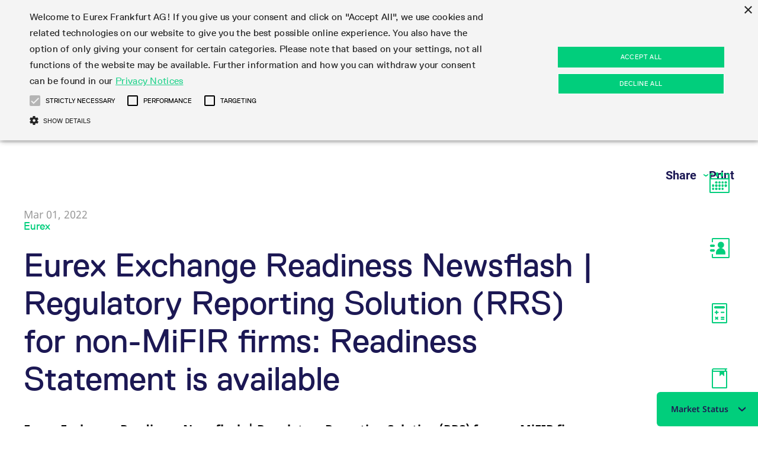

--- FILE ---
content_type: text/html;charset=UTF-8
request_url: https://www.eurex.com/ex-en/find/circulars/Eurex-Exchange-Readiness-Newsflash-Regulatory-Reporting-Solution-RRS-for-non-MiFIR-firms-Readiness-Statement-is-available-2930654
body_size: 266649
content:

<!DOCTYPE html>
<html class="no-js" lang="en" dir="ltr"     data-js-iconsprite="/resource/crblob/2226488/e73e0326ac4d709ab336d51a0ddc2662/data/icon-sprite.svg.svg">
<head >
<meta charset="UTF-8">
<meta name="twitter:card" content="summary_large_image" />
<meta name="twitter:title" content="Eurex Exchange Readiness Newsflash | Regulatory Reporting Solution (RRS) for non-MiFIR firms: Readiness Statement is available" />
<meta name="twitter:url" content="https://www.eurex.com/ex-en/find/circulars/Eurex-Exchange-Readiness-Newsflash-Regulatory-Reporting-Solution-RRS-for-non-MiFIR-firms-Readiness-Statement-is-available-2930654">
<meta name="twitter:description" content="The leading global derivatives exchange trading, amongst others things, the most liquid EUR-denominated equity index and fixed income derivatives." />
<meta property="twitter:image" content="https://www.eurex.com/resource/image/4701242/landscape_ratio191x100/1200/630/d560871579be84460c94a74b4491e139/4181D33CCE60AD4D556DA36077803E07/Derivatives-Forum-2026.jpg"/><meta property="og:image" content="https://www.eurex.com/resource/image/4701242/landscape_ratio191x100/1200/630/d560871579be84460c94a74b4491e139/4181D33CCE60AD4D556DA36077803E07/Derivatives-Forum-2026.jpg"/>
<meta property="og:type" content="stock exchange, financial market"/>
<meta property="og:site_name" content="Deutsche Börse Group"/>
<meta property="og:video" content="com.coremedia.blueprint.cae.contentbeans.CMPictureImpl[id=4701242]"/>
<meta property="og:title" content="Eurex Exchange Readiness Newsflash | Regulatory Reporting Solution (RRS) for non-MiFIR firms: Readiness Statement is available"/>
<meta property="og:url" content="https://www.eurex.com/ex-en/find/circulars/Eurex-Exchange-Readiness-Newsflash-Regulatory-Reporting-Solution-RRS-for-non-MiFIR-firms-Readiness-Statement-is-available-2930654">
<meta property="og:description" content="As the leading derivatives exchange, Eurex offers listed products with deep liquidity, and margin efficiency for institutional investors."/> <title >Eurex Exchange Readiness Newsflash | Regulatory Reporting Solution (RRS) for non-MiFIR firms: Readiness Statement is available </title>
<meta name="viewport" content="width=device-width, initial-scale=1">
<meta name="generator" content="CoreMedia CMS">
<script type="text/javascript" src="/blueprint/ruxitagentjs_ICA15789NPRTUVXfqrux_10327251022105625.js" data-dtconfig="app=737d263efe708985|ssc=1|cssm=s|owasp=1|featureHash=ICA15789NPRTUVXfqrux|rdnt=0|uxrgce=1|cuc=bqs6m6v1|mel=100000|expw=1|dpvc=1|lastModification=1768232006501|postfix=bqs6m6v1|tp=500,50,0|srbbv=2|agentUri=/blueprint/ruxitagentjs_ICA15789NPRTUVXfqrux_10327251022105625.js|reportUrl=/blueprint/rb_bf96479slh|rid=RID_1523955351|rpid=-492166642|domain=eurex.com" data-config='{"revision":1768232006501,"beaconUri":"\/blueprint\/rb_bf96479slh","agentUri":"\/blueprint\/ruxitagentjs_ICA15789NPRTUVXfqrux_10327251022105625.js","environmentId":"bqs6m6v1","modules":"ICA15789NPRTUVXfqrux"}' data-envconfig='{"tracestateKeyPrefix":"94baa653-b1819e67"}' data-appconfig='{"app":"737d263efe708985"}'></script><link rel="shortcut icon" href="/resource/blob/882/bd19b620ae2a39f528c2057b60d247bd/favicon/root-ex-en.ico" >
<link rel="canonical" href="https://www.eurex.com/ex-en/find/circulars/Eurex-Exchange-Readiness-Newsflash-Regulatory-Reporting-Solution-RRS-for-non-MiFIR-firms-Readiness-Statement-is-available-2930654">
<script>document.documentElement.className = document.documentElement.className.replace(/no-js/g, 'js');</script>
<link rel="stylesheet" href="/resource/themes/eurex-facelift/css/eurex-facelift-2226544-68.css" >
<script src="/resource/themes/eurex-facelift/js/chunkPathById-3852728-27.js" ></script><script src="/resource/themes/eurex-facelift/js/eurex-head-2266692-66.js" ></script>
<script src="/resource/settings/options/cookiebanner/eds_exchange_cookie-2125914-48.js" ></script>
<script src="/resource/settings/options/cookiebanner/additional_cookie_script-2125908-1.js" ></script>
<!-- Matomo Tag Manager ftl -->
<script type="text/plain" data-cookiescript="accepted" data-cookiecategory="performance">
var _mtm = window._mtm = window._mtm || [];
_mtm.push({'mtm.startTime': (new Date().getTime()), 'event': 'mtm.Start'});
var d=document, g=d.createElement('script'), s=d.getElementsByTagName('script')[0];
g.type='text/javascript'; g.async=true; g.src='https://analytics.deutsche-boerse.com/js/container_nJWfnGgm.js'; s.parentNode.insertBefore(g,s);
</script>
<!-- End Matomo Tag Manager -->
</head><body class="">
<header class="header light" data-js-main-navigation data-module="main-navigation">
<div class="main-navigation-container">
<div class="main-navigation-header-outer-container" data-js-main-navigation-header>
<div class="main-navigation-header-inner-container dbx-container">
<div class="menu-points-container">
<div class="logo">
<a href="/ex-en" class="heading">
<i class="svg-logo icon icon-logo"></i>
</a>
</div>
<div class="main-navigation-header-points-container">
<button class="main-navigation-point main-navigation-button"
data-main-navigation-point="18962">
<p>Markets</p>
<i class="icon icon-arrow-drop-up-full"></i>
</button>
<button class="main-navigation-point main-navigation-button"
data-main-navigation-point="18950">
<p>Trade</p>
<i class="icon icon-arrow-drop-up-full"></i>
</button>
<a href="/ex-en/clear" class="main-navigation-point main-navigation-button">
<p>Clear</p></a>
<button class="main-navigation-point main-navigation-button"
data-main-navigation-point="18956">
<p>Data</p>
<i class="icon icon-arrow-drop-up-full"></i>
</button>
<button class="main-navigation-point main-navigation-button"
data-main-navigation-point="2376890">
<p>Support</p>
<i class="icon icon-arrow-drop-up-full"></i>
</button>
<button class="main-navigation-point main-navigation-button"
data-main-navigation-point="2126940">
<p>Rules &amp; Regs</p>
<i class="icon icon-arrow-drop-up-full"></i>
</button>
<button class="main-navigation-point main-navigation-button"
data-main-navigation-point="19026">
<p>Find</p>
<i class="icon icon-arrow-drop-up-full"></i>
</button>
</div>
<div class="main-navigation-tools">
<button class="main-navigation-button button-search" data-js-tool="search">
<i class="icon icon-search main-navigation-point"></i>
</button>
<button class="main-navigation-button button-language" data-js-tool="language">
<i class="icon icon-world main-navigation-point"></i>
</button>
</div>
</div>
<div>
<div class="main-navigation__tab">
<a href="/ex-en">
<div class="icon-tab-container">
<svg xmlns="http://www.w3.org/2000/svg" width="100" height="200" class="icon svg-tab-logo icon-eurex-tab">
<path d="M99.98.001v150c0 27.604-22.378 49.98-49.98 49.98-27.603 0-49.98-22.376-49.98-49.98v-150z" fill="#00CE7D"/>
<path d="M23.575 127.634h17.723c2.115 0 3.84-1.687 3.84-3.786s-1.725-3.786-3.84-3.786H19.652c-2.433 0-4.357 1.911-4.357 4.326v30.671c0 2.415 1.924 4.324 4.357 4.324H41.58c2.116 0 3.841-1.687 3.841-3.785 0-2.1-1.725-3.786-3.841-3.786H23.575zm36.626 8.837c1.621 1.621 4.234 1.651 5.843.043 1.608-1.609 1.578-4.221-.043-5.842l-9.706-9.707c-1.621-1.621-4.233-1.651-5.842-.042-1.608 1.609-1.579 4.222.043 5.843zm27.363-9.705c1.621-1.621 1.651-4.234.042-5.843s-4.221-1.579-5.842.042l-9.706 9.707c-1.622 1.621-1.651 4.233-.043 5.842 1.609 1.608 4.222 1.578 5.842-.043zm-37.068 25.919c-1.622 1.62-1.651 4.233-.043 5.842 1.609 1.609 4.221 1.578 5.842-.042l9.706-9.706c1.621-1.621 1.651-4.234.043-5.843-1.609-1.608-4.222-1.579-5.843.043zm27.361-9.706c-1.62-1.622-4.233-1.651-5.842-.043-1.608 1.609-1.579 4.222.043 5.843l9.706 9.706c1.621 1.62 4.233 1.651 5.842.042s1.579-4.222-.042-5.842zm-50.091-7.181h22.202c2.116 0 3.84 1.686 3.84 3.786 0 2.099-1.724 3.785-3.84 3.785H27.766z"
fill="#201751"/>
</svg>
</div>
</a>
</div> </div>
</div>
</div>
<div class="flyout-navigation-outer-container">
<div class="flyout-navigation-container dbx-container" data-js-main-navigation-flyout>
<div class="fly-out-outer-container" data-sub-navigation-points="18962">
<div data-js-fly-out-content-container class="fly-out-outer-content-container">
<div data-js-fly-out-shadow-up class="fly-out-shadow-up hidden"></div>
<div class="fly-out-inner-content-container">
<div class="fly-out-menu-container">
<div class="sub-navigation-points-container">
<div class="featured-sites-headline-container">
<i class="icon icon-star"></i>
<p class="sub-navigation-point">Featured</p>
</div>
<div class="sub-sub-navigation-points-container">
<a class="sub-sub-navigation-point"
href="/ex-en/markets/productSearch">Product Overview</a>
<a class="sub-sub-navigation-point"
href="/ex-en/markets/int/fix/government-bonds/Euro-EU-Bond-Futures-4663136">Euro-EU Bond Futures</a>
<a class="sub-sub-navigation-point"
href="/ex-en/markets/int/mon/3m-euro-str-futures">Euro STR Futures and Options</a>
<a class="sub-sub-navigation-point"
href="/ex-en/markets/idx/qis-index-futures">Systematic QIS Index Futures</a>
<a class="sub-sub-navigation-point"
href="/ex-en/markets/idx/daily-opt">Daily Options</a>
<a class="sub-sub-navigation-point"
href="/ex-en/markets/idx/stx/euro-stoxx-50-derivatives/products/EURO-STOXX-50-Index-Futures-160088">EURO STOXX 50® Index Futures</a>
</div>
</div>
<div class="sub-navigation-points-container">
<a class="sub-navigation-point" data-sub-navigation-point
href="/ex-en/markets/int">Interest Rates</a>
<div class="sub-sub-navigation-points-container">
<a class="sub-sub-navigation-point"
href="/ex-en/markets/int/fix">Fixed Income Futures</a>
<a class="sub-sub-navigation-point"
href="/ex-en/markets/int/fix-opt">Fixed Income Options</a>
<a class="sub-sub-navigation-point"
href="/ex-en/markets/int/mon">STIR Futures &amp; Options</a>
<a class="sub-sub-navigation-point"
href="/ex-en/markets/int/credit-index-futures">Credit Index Futures</a>
<a class="sub-sub-navigation-point"
href="/ex-en/markets/int/financing-of-futures-ctds">Financing of Futures CTDs</a>
</div>
</div>
<div class="sub-navigation-points-container">
<a class="sub-navigation-point" data-sub-navigation-point
href="/ex-en/markets/equ">Equity</a>
<div class="sub-sub-navigation-points-container">
<a class="sub-sub-navigation-point"
href="/ex-en/markets/equ/equ-opt">Equity Options</a>
<a class="sub-sub-navigation-point"
href="/ex-en/markets/equ/fut">Single Stock Futures</a>
<a class="sub-sub-navigation-point"
href="/ex-en/markets/equ/stock-tracking-fut">Stock Tracking Futures</a>
<a class="sub-sub-navigation-point"
href="/ex-en/markets/equ/equity-trf">Equity &amp; Basket Total Return Futures</a>
</div>
</div>
<div class="sub-navigation-points-container">
<a class="sub-navigation-point" data-sub-navigation-point
href="/ex-en/markets/idx">Equity Index </a>
<div class="sub-sub-navigation-points-container">
<a class="sub-sub-navigation-point"
href="/ex-en/markets/idx/stx">STOXX</a>
<a class="sub-sub-navigation-point"
href="/ex-en/markets/idx/msci">MSCI</a>
<a class="sub-sub-navigation-point"
href="/ex-en/markets/idx/qis-index-futures">Systematic QIS Index Futures</a>
<a class="sub-sub-navigation-point"
href="/ex-en/markets/idx/ftse">FTSE</a>
<a class="sub-sub-navigation-point"
href="/ex-en/markets/idx/dax">DAX</a>
<a class="sub-sub-navigation-point"
href="/ex-en/markets/idx/mini-dax">Mini-DAX</a>
<a class="sub-sub-navigation-point"
href="/ex-en/markets/idx/micro-product-suite">Micro Product Suite</a>
<a class="sub-sub-navigation-point"
href="/ex-en/markets/idx/daily-opt">Daily Options</a>
<a class="sub-sub-navigation-point"
href="/ex-en/markets/idx/trf">Index Total Return Futures</a>
<a class="sub-sub-navigation-point"
href="/ex-en/markets/idx/equity-index-esg">ESG Index Derivatives</a>
<a class="sub-sub-navigation-point"
href="/ex-en/markets/idx/country">Country Indexes</a>
</div>
</div>
<div class="sub-navigation-points-container">
<a class="sub-navigation-point" data-sub-navigation-point
href="/ex-en/markets/did">Dividends</a>
<div class="sub-sub-navigation-points-container">
<a class="sub-sub-navigation-point"
href="/ex-en/markets/did/ssdf">Single Stock Dividend Futures</a>
<a class="sub-sub-navigation-point"
href="/ex-en/markets/did/eqt-idx-div-fut">Equity Index Dividend Futures</a>
<a class="sub-sub-navigation-point"
href="/ex-en/markets/did/eqt-idx-div-opt">Equity Index Dividend Options</a>
</div>
</div>
<div class="sub-navigation-points-container">
<a class="sub-navigation-point" data-sub-navigation-point
href="/ex-en/markets/vol">Volatility</a>
<div class="sub-sub-navigation-points-container">
<a class="sub-sub-navigation-point"
href="/ex-en/markets/vol/vstoxx">VSTOXX</a>
<a class="sub-sub-navigation-point"
href="/ex-en/markets/vol/variance-futures">Variance</a>
</div>
</div>
<div class="sub-navigation-points-container">
<a class="sub-navigation-point" data-sub-navigation-point
href="/ex-en/markets/etf-etc">ETF &amp; ETC</a>
<div class="sub-sub-navigation-points-container">
<a class="sub-sub-navigation-point"
href="/ex-en/markets/etf-etc/eqt-idx-etfs">Equity Index ETF Derivatives</a>
<a class="sub-sub-navigation-point"
href="/ex-en/markets/etf-etc/fixed-income-etfs">Fixed Income ETF Derivatives</a>
<a class="sub-sub-navigation-point"
href="/ex-en/markets/etf-etc/etc">ETC Derivatives</a>
</div>
</div>
<div class="sub-navigation-points-container">
<a class="sub-navigation-point" data-sub-navigation-point
href="/ex-en/markets/crypto">Cryptocurrency</a>
<div class="sub-sub-navigation-points-container">
<a class="sub-sub-navigation-point"
href="/ex-en/markets/crypto/ftse-bitcoin-ethereum">FTSE Bitcoin &amp; Ethereum Derivatives</a>
</div>
</div>
<div class="sub-navigation-points-container">
<a class="sub-navigation-point" data-sub-navigation-point
href="/ex-en/markets/com">Commodity</a>
<div class="sub-sub-navigation-points-container">
<a class="sub-sub-navigation-point"
href="/ex-en/markets/com/cdx">Bloomberg Commodity Derivatives</a>
</div>
</div>
<div class="sub-navigation-points-container">
<a class="sub-navigation-point" data-sub-navigation-point
href="/ex-en/markets/fx">FX</a>
<div class="sub-sub-navigation-points-container">
<a class="sub-sub-navigation-point"
href="/ex-en/markets/fx/currency-pairs">Currency pairs</a>
<a class="sub-sub-navigation-point"
href="/ex-en/markets/fx/The-best-of-both-worlds-in-FX">The best of both worlds in FX</a>
<a class="sub-sub-navigation-point"
href="/ex-en/markets/fx/FX-survey-report-2024">FX survey report 2024</a>
</div>
</div>
<div class="sub-navigation-points-container">
<a class="sub-navigation-point" data-sub-navigation-point
href="/ex-en/markets/eurex-repo">Eurex Repo Market</a>
<div class="sub-sub-navigation-points-container">
<a class="sub-sub-navigation-point"
href="/ex-en/markets/eurex-repo/special-and-gc-repo">Special and GC Repo</a>
<a class="sub-sub-navigation-point"
href="/ex-en/markets/eurex-repo/special-repo">Special Repo</a>
<a class="sub-sub-navigation-point"
href="/ex-en/markets/eurex-repo/gc-repo">GC Repo</a>
<a class="sub-sub-navigation-point"
href="/ex-en/markets/eurex-repo/gc-pooling">GC Pooling Repo</a>
<a class="sub-sub-navigation-point"
href="/ex-en/markets/eurex-repo/gcpooling">GC Pooling Baskets</a>
<a class="sub-sub-navigation-point"
href="/ex-en/markets/eurex-repo/hqlax">HQLAx</a>
<a class="sub-sub-navigation-point"
href="/ex-en/markets/eurex-repo/etriparty">eTriParty</a>
<a class="sub-sub-navigation-point"
href="/ex-en/markets/eurex-repo/indices">Indices</a>
</div>
</div>
</div>
<div class="fly-out-teaser-container">
<div class="teaser-card">
<div data-image-original-ratio='false' class="dbx-backgroundZoomEffectContainer dbx-card dbx-card--background dbx-card--medium" style="" >
<image class="dbx-backgroundZoomEffect" src="/resource/blob/4706618/45c5ae0c2789bc2f0a45808581495a1a/data/20250917_focus_day_funding_futurization.jpg"/>
<div class="dbx-card__main dbx-backgroundZoomEffectContent">
<a href="/ex-en/markets/idx/trf/focus-day-on-funding-and-futurization" class="dbx-card__heading dbx-link">
<h2 class="dbx-card__heading dbx-heading dbx-heading--ml"
>
Watch on-demand: <br> Focus Day Funding & Futurization
</h2>
</a>
<div
>
<div class="space-cta">
<a href="/ex-en/markets/idx/trf/focus-day-on-funding-and-futurization" class="dbx-link dbx-link--cta-btn dbx-link--cta-btn--background">
Watch the recordings now
</a>
</div>
</div>
</div>
</div> </div>
<div class="teaser-card">
<div data-image-original-ratio='false' class="dbx-backgroundZoomEffectContainer dbx-card dbx-card--background dbx-card--medium" style="" >
<image class="dbx-backgroundZoomEffect" src="/resource/blob/4676200/c83b4ca403445b0abcd47b785b4c782d/data/General%20Usage%20-%20Water%20Visual%20Cropped.jpg"/>
<div class="dbx-card__main dbx-backgroundZoomEffectContent">
<a href="/ex-en/markets/idx/daily-opt/Webcast-replay-Navigating-the-volatility-landscape-strategies-across-asset-classes-Daily-Options-and-VSTOXX" class="dbx-card__heading dbx-link">
<h2 class="dbx-card__heading dbx-heading dbx-heading--ml"
>
Webcast (replay): Focus Day Volatility
</h2>
</a>
<div
>
<div class="space-cta">
<a href="/ex-en/markets/idx/daily-opt/Webcast-replay-Navigating-the-volatility-landscape-strategies-across-asset-classes-Daily-Options-and-VSTOXX" class="dbx-link dbx-link--cta-btn dbx-link--cta-btn--background">
Watch now
</a>
</div>
</div>
</div>
</div> </div>
</div>
</div>
<div data-js-fly-out-shadow-down class="fly-out-shadow-down hidden"></div>
</div>
<div class="flyout-navigation-close-button-container">
<button class="flyout-navigation-close-button" data-js-close-button>
<i class="icon icon-arrow-up"></i>
</button>
</div>
</div>
<div class="fly-out-outer-container" data-sub-navigation-points="18950">
<div data-js-fly-out-content-container class="fly-out-outer-content-container">
<div data-js-fly-out-shadow-up class="fly-out-shadow-up hidden"></div>
<div class="fly-out-inner-content-container">
<div class="fly-out-menu-container">
<div class="sub-navigation-points-container">
<div class="featured-sites-headline-container">
<i class="icon icon-star"></i>
<p class="sub-navigation-point">Featured</p>
</div>
<div class="sub-sub-navigation-points-container">
<a class="sub-sub-navigation-point"
href="/ex-en/markets/productSearch">Product Overview</a>
<a class="sub-sub-navigation-point"
href="/ex-en/trade/production-newsboard">Production Newsboard</a>
<a class="sub-sub-navigation-point"
href="/ex-en/trade/trading-calendar">Trading calendar</a>
<a class="sub-sub-navigation-point"
href="/ex-en/trade/trading-hours">Trading hours</a>
<a class="sub-sub-navigation-point"
href="/ex-en/trade/transaction-fees">Transaction fees</a>
<a class="sub-sub-navigation-point"
href="/ex-en/trade/sponsored-access">Sponsored Access</a>
</div>
</div>
<div class="sub-navigation-points-container">
<a class="sub-navigation-point" data-sub-navigation-point
href="/ex-en/trade/trading-calendar">Trading calendar</a>
<div class="sub-sub-navigation-points-container">
<a class="sub-sub-navigation-point"
href="/ex-en/trade/trading-calendar/trading-calendar-archive">Trading calendar archive</a>
<a class="sub-sub-navigation-point"
href="/ex-en/trade/trading-calendar/holiday-regulations">Holiday regulations</a>
</div>
</div>
<div class="sub-navigation-points-container">
<a class="sub-navigation-point" data-sub-navigation-point
href="/ex-en/trade/trading-hours">Trading hours</a>
<div class="sub-sub-navigation-points-container">
<a class="sub-sub-navigation-point"
href="/ex-en/trade/trading-hours/trading-phases">Trading phases</a>
<a class="sub-sub-navigation-point"
href="/ex-en/trade/trading-hours/thx">Trading hours statistics</a>
</div>
</div>
<div class="sub-navigation-points-container">
<a class="sub-navigation-point" data-sub-navigation-point
href="/ex-en/trade/transaction-fees">Transaction fees</a>
<div class="sub-sub-navigation-points-container">
</div>
</div>
<div class="sub-navigation-points-container">
<a class="sub-navigation-point" data-sub-navigation-point
href="/ex-en/trade/participant-lists">Participant lists</a>
<div class="sub-sub-navigation-points-container">
<a class="sub-sub-navigation-point"
href="/ex-en/trade/participant-lists/exchange-participants">Exchange Participants</a>
<a class="sub-sub-navigation-point"
href="/ex-en/trade/participant-lists/market-maker-futures">Market Maker Futures</a>
<a class="sub-sub-navigation-point"
href="/ex-en/trade/participant-lists/market-maker-options">Market Maker Options</a>
<a class="sub-sub-navigation-point"
href="/ex-en/trade/participant-lists/isv-and-service-provider">ISV &amp; service provider</a>
<a class="sub-sub-navigation-point"
href="/ex-en/trade/participant-lists/3rd-party-information-provider">3rd Party Information Provider</a>
<a class="sub-sub-navigation-point"
href="/ex-en/trade/participant-lists/market-data-vendors">Market data vendors</a>
<a class="sub-sub-navigation-point"
href="/ex-en/trade/participant-lists/brokers">Brokers</a>
<a class="sub-sub-navigation-point"
href="/ex-en/trade/participant-lists/sponsored-access-provider">Sponsored Access Provider</a>
</div>
</div>
<div class="sub-navigation-points-container">
<a class="sub-navigation-point" data-sub-navigation-point
href="/ex-en/trade/exchange-membership">Exchange membership</a>
<div class="sub-sub-navigation-points-container">
<a class="sub-sub-navigation-point"
href="/ex-en/trade/exchange-membership/admission-requirements">Admission requirements</a>
<a class="sub-sub-navigation-point"
href="/ex-en/trade/exchange-membership/trader-admission">Trader admission</a>
<a class="sub-sub-navigation-point"
href="/ex-en/trade/exchange-membership/clearing-licenses">Clearing licenses</a>
</div>
</div>
<div class="sub-navigation-points-container">
<a class="sub-navigation-point" data-sub-navigation-point
href="/ex-en/trade/market-making-and-liquidity-provisioning">Market-Making and Liquidity provisioning</a>
<div class="sub-sub-navigation-points-container">
</div>
</div>
<div class="sub-navigation-points-container">
<a class="sub-navigation-point" data-sub-navigation-point
href="/ex-en/trade/sponsored-access">Sponsored Access</a>
<div class="sub-sub-navigation-points-container">
</div>
</div>
<div class="sub-navigation-points-container">
<a class="sub-navigation-point" data-sub-navigation-point
href="/ex-en/trade/order-book-trading">Order book trading</a>
<div class="sub-sub-navigation-points-container">
<a class="sub-sub-navigation-point"
href="/ex-en/trade/order-book-trading/matching-principles">Matching principles</a>
<a class="sub-sub-navigation-point"
href="/ex-en/trade/order-book-trading/trading-in-complex-instruments">Strategy trading</a>
<a class="sub-sub-navigation-point"
href="/ex-en/trade/order-book-trading/order-types">Order types</a>
<a class="sub-sub-navigation-point"
href="/ex-en/trade/order-book-trading/order-handling">Order handling</a>
<a class="sub-sub-navigation-point"
href="/ex-en/trade/order-book-trading/account-structure">Account structure</a>
</div>
</div>
<div class="sub-navigation-points-container">
<a class="sub-navigation-point" data-sub-navigation-point
href="/ex-en/trade/eurex-t7-entry-services">Eurex T7 Entry Services</a>
<div class="sub-sub-navigation-points-container">
<a class="sub-sub-navigation-point"
href="/ex-en/trade/eurex-t7-entry-services/multilateral-brokerage-functionality">Multilateral and Brokerage Functionality</a>
<a class="sub-sub-navigation-point"
href="/ex-en/trade/eurex-t7-entry-services/block-trades">Block Trades</a>
<a class="sub-sub-navigation-point"
href="/ex-en/trade/eurex-t7-entry-services/delta-tam">Delta TAM</a>
<a class="sub-sub-navigation-point"
href="/ex-en/trade/eurex-t7-entry-services/t7-entry-service-via-email">T7 Entry Service via e-mail</a>
<a class="sub-sub-navigation-point"
href="/ex-en/trade/eurex-t7-entry-services/vola-trades">Vola Trades</a>
<a class="sub-sub-navigation-point"
href="/ex-en/trade/eurex-t7-entry-services/additional-contract-versions">Additional contract versions</a>
<a class="sub-sub-navigation-point"
href="/ex-en/trade/eurex-t7-entry-services/exchange-for-physicals">Exchange for Physicals</a>
<a class="sub-sub-navigation-point"
href="/ex-en/trade/eurex-t7-entry-services/trade-at-index-close">Trade at Index Close</a>
<a class="sub-sub-navigation-point"
href="/ex-en/trade/eurex-t7-entry-services/exchange-for-swaps">Exchange for Swaps</a>
<a class="sub-sub-navigation-point"
href="/ex-en/trade/eurex-t7-entry-services/non-disclosure-facility">Non-disclosure facility</a>
</div>
</div>
<div class="sub-navigation-points-container">
<a class="sub-navigation-point" data-sub-navigation-point
href="/ex-en/trade/market-models">Market Models</a>
<div class="sub-sub-navigation-points-container">
<a class="sub-sub-navigation-point"
href="/ex-en/trade/market-models/eurex-plp">Eurex PLP</a>
<a class="sub-sub-navigation-point"
href="/ex-en/trade/market-models/eurex-improve">Eurex Improve </a>
<a class="sub-sub-navigation-point"
href="/ex-en/trade/market-models/enlight">Eurex EnLight</a>
</div>
</div>
<div class="sub-navigation-points-container">
<a class="sub-navigation-point" data-sub-navigation-point
href="/ex-en/trade/trading-tools">Trading tools</a>
<div class="sub-sub-navigation-points-container">
<a class="sub-sub-navigation-point"
href="/ex-en/trade/trading-tools/strategy-master">StrategyMaster</a>
<a class="sub-sub-navigation-point"
href="/ex-en/trade/trading-tools/variancecalculator">VarianceCalculator</a>
<a class="sub-sub-navigation-point"
href="/ex-en/trade/trading-tools/option-master">OptionMaster</a>
</div>
</div>
<div class="sub-navigation-points-container">
<a class="sub-navigation-point" data-sub-navigation-point
href="/ex-en/trade/margin-calculators">Margin Calculators</a>
<div class="sub-sub-navigation-points-container">
<a class="sub-sub-navigation-point"
href="/ex-en/trade/margin-calculators/eurexotc-clear-prisma-margin-calculator">Eurex Clearing Prisma Margin Calculators</a>
<a class="sub-sub-navigation-point"
href="/ex-en/trade/margin-calculators/risk-based-margincalculator">RBM Calculator</a>
</div>
</div>
<div class="sub-navigation-points-container">
<a class="sub-navigation-point" data-sub-navigation-point
href="/ex-en/trade/production-newsboard">Production Newsboard</a>
<div class="sub-sub-navigation-points-container">
</div>
</div>
</div>
<div class="fly-out-teaser-container">
<div class="teaser-card">
<div data-image-original-ratio='false' class="dbx-backgroundZoomEffectContainer dbx-card dbx-card--background dbx-card--medium" style="" >
<image class="dbx-backgroundZoomEffect" src="/resource/blob/4706618/45c5ae0c2789bc2f0a45808581495a1a/data/20250917_focus_day_funding_futurization.jpg"/>
<div class="dbx-card__main dbx-backgroundZoomEffectContent">
<a href="/ex-en/markets/idx/trf/focus-day-on-funding-and-futurization" class="dbx-card__heading dbx-link">
<h2 class="dbx-card__heading dbx-heading dbx-heading--ml"
>
Watch on-demand: <br> Focus Day Funding & Futurization
</h2>
</a>
<div
>
<div class="space-cta">
<a href="/ex-en/markets/idx/trf/focus-day-on-funding-and-futurization" class="dbx-link dbx-link--cta-btn dbx-link--cta-btn--background">
Watch the recordings now
</a>
</div>
</div>
</div>
</div> </div>
<div class="teaser-card">
<div data-image-original-ratio='false' class="dbx-backgroundZoomEffectContainer dbx-card dbx-card--background dbx-card--medium" style="" >
<image class="dbx-backgroundZoomEffect" src="/resource/blob/4676200/c83b4ca403445b0abcd47b785b4c782d/data/General%20Usage%20-%20Water%20Visual%20Cropped.jpg"/>
<div class="dbx-card__main dbx-backgroundZoomEffectContent">
<a href="/ex-en/markets/idx/daily-opt/Webcast-replay-Navigating-the-volatility-landscape-strategies-across-asset-classes-Daily-Options-and-VSTOXX" class="dbx-card__heading dbx-link">
<h2 class="dbx-card__heading dbx-heading dbx-heading--ml"
>
Webcast (replay): Focus Day Volatility
</h2>
</a>
<div
>
<div class="space-cta">
<a href="/ex-en/markets/idx/daily-opt/Webcast-replay-Navigating-the-volatility-landscape-strategies-across-asset-classes-Daily-Options-and-VSTOXX" class="dbx-link dbx-link--cta-btn dbx-link--cta-btn--background">
Watch now
</a>
</div>
</div>
</div>
</div> </div>
</div>
</div>
<div data-js-fly-out-shadow-down class="fly-out-shadow-down hidden"></div>
</div>
<div class="flyout-navigation-close-button-container">
<button class="flyout-navigation-close-button" data-js-close-button>
<i class="icon icon-arrow-up"></i>
</button>
</div>
</div>
<div class="fly-out-outer-container" data-sub-navigation-points="18956">
<div data-js-fly-out-content-container class="fly-out-outer-content-container">
<div data-js-fly-out-shadow-up class="fly-out-shadow-up hidden"></div>
<div class="fly-out-inner-content-container">
<div class="fly-out-menu-container">
<div class="sub-navigation-points-container">
<a class="sub-navigation-point" data-sub-navigation-point
href="/ex-en/data/statistics">Statistics</a>
<div class="sub-sub-navigation-points-container">
<a class="sub-sub-navigation-point"
href="/ex-en/data/statistics/market-statistics-online">Market statistics (online)</a>
<a class="sub-sub-navigation-point"
href="/ex-en/data/statistics/trading-statistics">Trading statistics</a>
<a class="sub-sub-navigation-point"
href="/ex-en/data/statistics/monthly-statistics">Monthly statistics</a>
<a class="sub-sub-navigation-point"
href="/ex-en/data/statistics/repo-statistics">Eurex Repo statistics</a>
<a class="sub-sub-navigation-point"
href="/ex-en/data/statistics/snapshot-summary-report">Snapshot summary report</a>
</div>
</div>
<div class="sub-navigation-points-container">
<a class="sub-navigation-point" data-sub-navigation-point
href="/ex-en/data/trading-files">Trading files</a>
<div class="sub-sub-navigation-points-container">
<a class="sub-sub-navigation-point"
href="/ex-en/data/trading-files/product-information">Product parameter files</a>
<a class="sub-sub-navigation-point"
href="/ex-en/data/trading-files/t7-entry-service-parameters">T7 Entry Service parameters</a>
<a class="sub-sub-navigation-point"
href="/ex-en/data/trading-files/efs">EFS Trades</a>
<a class="sub-sub-navigation-point"
href="/ex-en/data/trading-files/efpf">EFP-Fin Trades</a>
<a class="sub-sub-navigation-point"
href="/ex-en/data/trading-files/efpi">EFP-Index Trades</a>
<a class="sub-sub-navigation-point"
href="/ex-en/data/trading-files/com-instruments">MiFID2 Commodity Derivatives Instruments</a>
<a class="sub-sub-navigation-point"
href="/ex-en/data/trading-files/total-return-futures-conversion-parameters">Total Return Futures conversion parameters</a>
<a class="sub-sub-navigation-point"
href="/ex-en/data/trading-files/product-and-price-report">Product and Price Report</a>
<a class="sub-sub-navigation-point"
href="/ex-en/data/trading-files/variance-futures-conversion-parameters">Variance Futures conversion parameters</a>
<a class="sub-sub-navigation-point"
href="/ex-en/data/trading-files/suspension-reports">Suspension Reports</a>
<a class="sub-sub-navigation-point"
href="/ex-en/data/trading-files/position-limits">Position Limits</a>
<a class="sub-sub-navigation-point"
href="/ex-en/data/trading-files/rdf-files">RDF Files</a>
</div>
</div>
<div class="sub-navigation-points-container">
<a class="sub-navigation-point" data-sub-navigation-point
href="/ex-en/data/clearing-files">Clearing files</a>
<div class="sub-sub-navigation-points-container">
<a class="sub-sub-navigation-point"
href="/ex-en/data/clearing-files/rolling-spot-future">Prices Rolling Spot Future</a>
<a class="sub-sub-navigation-point"
href="/ex-en/data/clearing-files/notified-deliverable-bonds-conversion-factors">Notified Bonds | Deliverable Bonds and Conversion Factors</a>
<a class="sub-sub-navigation-point"
href="/ex-en/data/clearing-files/risk-parameters">Risk parameters and initial margins</a>
<a class="sub-sub-navigation-point"
href="/ex-en/data/clearing-files/Securities-margin-groups-and-classes">Securities margin groups and classes</a>
<a class="sub-sub-navigation-point"
href="/ex-en/data/clearing-files/Haircut-and-adjusted-exchange-rate">Haircut and adjusted exchange rate</a>
</div>
</div>
<div class="sub-navigation-points-container">
<a class="sub-navigation-point" data-sub-navigation-point
href="/ex-en/data/real-time-data">Real-time data</a>
<div class="sub-sub-navigation-points-container">
</div>
</div>
<div class="sub-navigation-points-container">
<a class="sub-navigation-point" data-sub-navigation-point
href="/ex-en/data/historical-data">Historical data</a>
<div class="sub-sub-navigation-points-container">
</div>
</div>
<div class="sub-navigation-points-container">
<a class="sub-navigation-point" data-sub-navigation-point
href="/ex-en/data/analytics-data">Analytics data</a>
<div class="sub-sub-navigation-points-container">
</div>
</div>
<div class="sub-navigation-points-container">
<a class="sub-navigation-point" data-sub-navigation-point
href="/ex-en/data/free-reference-data-api">Reference data API</a>
<div class="sub-sub-navigation-points-container">
</div>
</div>
<div class="sub-navigation-points-container">
<a class="sub-navigation-point" data-sub-navigation-point
href="/ex-en/data/graphql-api">GraphQL API</a>
<div class="sub-sub-navigation-points-container">
</div>
</div>
<div class="sub-navigation-points-container">
<a class="sub-navigation-point" data-sub-navigation-point
href="/ex-en/data/automatic-file-downloads">Automatic file downloads</a>
<div class="sub-sub-navigation-points-container">
</div>
</div>
</div>
<div class="fly-out-teaser-container">
<div class="teaser-card">
<div data-image-original-ratio='false' class="dbx-backgroundZoomEffectContainer dbx-card dbx-card--background dbx-card--medium" style="" >
<image class="dbx-backgroundZoomEffect" src="/resource/blob/4706618/45c5ae0c2789bc2f0a45808581495a1a/data/20250917_focus_day_funding_futurization.jpg"/>
<div class="dbx-card__main dbx-backgroundZoomEffectContent">
<a href="/ex-en/markets/idx/trf/focus-day-on-funding-and-futurization" class="dbx-card__heading dbx-link">
<h2 class="dbx-card__heading dbx-heading dbx-heading--ml"
>
Watch on-demand: <br> Focus Day Funding & Futurization
</h2>
</a>
<div
>
<div class="space-cta">
<a href="/ex-en/markets/idx/trf/focus-day-on-funding-and-futurization" class="dbx-link dbx-link--cta-btn dbx-link--cta-btn--background">
Watch the recordings now
</a>
</div>
</div>
</div>
</div> </div>
<div class="teaser-card">
<div data-image-original-ratio='false' class="dbx-backgroundZoomEffectContainer dbx-card dbx-card--background dbx-card--medium" style="" >
<image class="dbx-backgroundZoomEffect" src="/resource/blob/4676200/c83b4ca403445b0abcd47b785b4c782d/data/General%20Usage%20-%20Water%20Visual%20Cropped.jpg"/>
<div class="dbx-card__main dbx-backgroundZoomEffectContent">
<a href="/ex-en/markets/idx/daily-opt/Webcast-replay-Navigating-the-volatility-landscape-strategies-across-asset-classes-Daily-Options-and-VSTOXX" class="dbx-card__heading dbx-link">
<h2 class="dbx-card__heading dbx-heading dbx-heading--ml"
>
Webcast (replay): Focus Day Volatility
</h2>
</a>
<div
>
<div class="space-cta">
<a href="/ex-en/markets/idx/daily-opt/Webcast-replay-Navigating-the-volatility-landscape-strategies-across-asset-classes-Daily-Options-and-VSTOXX" class="dbx-link dbx-link--cta-btn dbx-link--cta-btn--background">
Watch now
</a>
</div>
</div>
</div>
</div> </div>
</div>
</div>
<div data-js-fly-out-shadow-down class="fly-out-shadow-down hidden"></div>
</div>
<div class="flyout-navigation-close-button-container">
<button class="flyout-navigation-close-button" data-js-close-button>
<i class="icon icon-arrow-up"></i>
</button>
</div>
</div>
<div class="fly-out-outer-container" data-sub-navigation-points="2376890">
<div data-js-fly-out-content-container class="fly-out-outer-content-container">
<div data-js-fly-out-shadow-up class="fly-out-shadow-up hidden"></div>
<div class="fly-out-inner-content-container">
<div class="fly-out-menu-container">
<div class="sub-navigation-points-container">
<a class="sub-navigation-point" data-sub-navigation-point
href="/ex-en/support/initiatives">Initiatives &amp; Releases</a>
<div class="sub-sub-navigation-points-container">
<a class="sub-sub-navigation-point"
href="/ex-en/support/initiatives/cross-project-calendar">Cross-Project-Calendar</a>
<a class="sub-sub-navigation-point"
href="/ex-en/support/initiatives/project-readiness">Readiness for projects</a>
<a class="sub-sub-navigation-point"
href="/ex-en/support/initiatives/product-readiness">Readiness for products</a>
<a class="sub-sub-navigation-point"
href="/ex-en/support/initiatives/t7release14-1">T7 Release 14.1</a>
<a class="sub-sub-navigation-point"
href="/ex-en/support/initiatives/T7-Release-14.0">T7 Release 14.0</a>
<a class="sub-sub-navigation-point"
href="/ex-en/support/initiatives/T7-Release-13.1">T7 Release 13.1</a>
<a class="sub-sub-navigation-point"
href="/ex-en/support/initiatives/t7-release13">T7 Release 13.0</a>
<a class="sub-sub-navigation-point"
href="/ex-en/support/initiatives/member-section-releases">Member Section Releases</a>
<a class="sub-sub-navigation-point"
href="/ex-en/support/initiatives/simulation-calendar">Simulation calendar</a>
<a class="sub-sub-navigation-point"
href="/ex-en/support/initiatives/archive">Archive</a>
</div>
</div>
<div class="sub-navigation-points-container">
<a class="sub-navigation-point" data-sub-navigation-point
href="/ex-en/support/onboarding">Onboarding</a>
<div class="sub-sub-navigation-points-container">
</div>
</div>
<div class="sub-navigation-points-container">
<a class="sub-navigation-point" data-sub-navigation-point
href="/ex-en/support/technology">Technology</a>
<div class="sub-sub-navigation-points-container">
<a class="sub-sub-navigation-point"
href="/ex-en/support/technology/t7">T7</a>
<a class="sub-sub-navigation-point"
href="/ex-en/support/technology/t7-cloud-simulation">T7 Cloud Simulation</a>
<a class="sub-sub-navigation-point"
href="/ex-en/support/technology/common-report-engine">Common Report Engine (CRE)</a>
<a class="sub-sub-navigation-point"
href="/ex-en/support/technology/connectivity">Connectivity</a>
<a class="sub-sub-navigation-point"
href="/ex-en/support/technology/isv-service-provider">ISV &amp; Service Provider</a>
</div>
</div>
<div class="sub-navigation-points-container">
<a class="sub-navigation-point" data-sub-navigation-point
href="/ex-en/support/trading-activity">Trading Activity</a>
<div class="sub-sub-navigation-points-container">
</div>
</div>
<div class="sub-navigation-points-container">
<a class="sub-navigation-point" data-sub-navigation-point
href="/ex-en/support/emergencies-and-safeguards">Emergencies &amp; safeguards</a>
<div class="sub-sub-navigation-points-container">
<a class="sub-sub-navigation-point"
href="/ex-en/support/emergencies-and-safeguards/volatility-interruption-functionality">Volatility Interruption Functionality</a>
</div>
</div>
<div class="sub-navigation-points-container">
<a class="sub-navigation-point" data-sub-navigation-point
href="/ex-en/support/compliance">Compliance</a>
<div class="sub-sub-navigation-points-container">
</div>
</div>
<div class="sub-navigation-points-container">
<a class="sub-navigation-point" data-sub-navigation-point
href="/ex-en/support/information-channels">Information Channels</a>
<div class="sub-sub-navigation-points-container">
<a class="sub-sub-navigation-point"
href="/ex-en/support/information-channels/service-status">Service Status</a>
<a class="sub-sub-navigation-point"
href="/ex-en/support/information-channels/implementation-news">Implementation News</a>
<a class="sub-sub-navigation-point"
href="/ex-en/support/information-channels/t7-weekend-maintenance-activity-overview">T7 Weekend Maintenance/Activity Overview</a>
<a class="sub-sub-navigation-point"
href="/ex-en/support/information-channels/circulars-newsflashes">Circulars &amp; Newsflashes</a>
</div>
</div>
<div class="sub-navigation-points-container">
<a class="sub-navigation-point" data-sub-navigation-point
href="/ex-en/support/f7">F7 Trading System</a>
<div class="sub-sub-navigation-points-container">
<a class="sub-sub-navigation-point"
href="/ex-en/support/f7/connectivity">Connectivity</a>
<a class="sub-sub-navigation-point"
href="/ex-en/support/f7/vendors">Independent Software Vendors </a>
<a class="sub-sub-navigation-point"
href="/ex-en/support/f7/implementation-news">Implementation News</a>
<a class="sub-sub-navigation-point"
href="/ex-en/support/f7/faq">F7 General FAQ</a>
<a class="sub-sub-navigation-point"
href="/ex-en/support/f7/mifid-faq">F7 MiFID II FAQ</a>
</div>
</div>
</div>
<div class="fly-out-teaser-container">
<div class="teaser-card">
<div data-image-original-ratio='false' class="dbx-backgroundZoomEffectContainer dbx-card dbx-card--background dbx-card--medium" style="" >
<image class="dbx-backgroundZoomEffect" src="/resource/blob/4706618/45c5ae0c2789bc2f0a45808581495a1a/data/20250917_focus_day_funding_futurization.jpg"/>
<div class="dbx-card__main dbx-backgroundZoomEffectContent">
<a href="/ex-en/markets/idx/trf/focus-day-on-funding-and-futurization" class="dbx-card__heading dbx-link">
<h2 class="dbx-card__heading dbx-heading dbx-heading--ml"
>
Watch on-demand: <br> Focus Day Funding & Futurization
</h2>
</a>
<div
>
<div class="space-cta">
<a href="/ex-en/markets/idx/trf/focus-day-on-funding-and-futurization" class="dbx-link dbx-link--cta-btn dbx-link--cta-btn--background">
Watch the recordings now
</a>
</div>
</div>
</div>
</div> </div>
<div class="teaser-card">
<div data-image-original-ratio='false' class="dbx-backgroundZoomEffectContainer dbx-card dbx-card--background dbx-card--medium" style="" >
<image class="dbx-backgroundZoomEffect" src="/resource/blob/4676200/c83b4ca403445b0abcd47b785b4c782d/data/General%20Usage%20-%20Water%20Visual%20Cropped.jpg"/>
<div class="dbx-card__main dbx-backgroundZoomEffectContent">
<a href="/ex-en/markets/idx/daily-opt/Webcast-replay-Navigating-the-volatility-landscape-strategies-across-asset-classes-Daily-Options-and-VSTOXX" class="dbx-card__heading dbx-link">
<h2 class="dbx-card__heading dbx-heading dbx-heading--ml"
>
Webcast (replay): Focus Day Volatility
</h2>
</a>
<div
>
<div class="space-cta">
<a href="/ex-en/markets/idx/daily-opt/Webcast-replay-Navigating-the-volatility-landscape-strategies-across-asset-classes-Daily-Options-and-VSTOXX" class="dbx-link dbx-link--cta-btn dbx-link--cta-btn--background">
Watch now
</a>
</div>
</div>
</div>
</div> </div>
</div>
</div>
<div data-js-fly-out-shadow-down class="fly-out-shadow-down hidden"></div>
</div>
<div class="flyout-navigation-close-button-container">
<button class="flyout-navigation-close-button" data-js-close-button>
<i class="icon icon-arrow-up"></i>
</button>
</div>
</div>
<div class="fly-out-outer-container" data-sub-navigation-points="2126940">
<div data-js-fly-out-content-container class="fly-out-outer-content-container">
<div data-js-fly-out-shadow-up class="fly-out-shadow-up hidden"></div>
<div class="fly-out-inner-content-container">
<div class="fly-out-menu-container">
<div class="sub-navigation-points-container">
<a class="sub-navigation-point" data-sub-navigation-point
href="/ex-en/rules-regs/eurex-rules-regulations">Eurex Rules &amp; Regulations</a>
<div class="sub-sub-navigation-points-container">
</div>
</div>
<div class="sub-navigation-points-container">
<a class="sub-navigation-point" data-sub-navigation-point
href="/ex-en/rules-regs/eurex-repo-rules-regulations">Eurex Repo Rules &amp; Regulations</a>
<div class="sub-sub-navigation-points-container">
</div>
</div>
<div class="sub-navigation-points-container">
<a class="sub-navigation-point" data-sub-navigation-point
href="/ex-en/rules-regs/corporate-actions">Corporate actions</a>
<div class="sub-sub-navigation-points-container">
<a class="sub-sub-navigation-point"
href="/ex-en/rules-regs/corporate-actions/corporate-action-information">Corporate action information</a>
<a class="sub-sub-navigation-point"
href="/ex-en/rules-regs/corporate-actions/corporate-actions-procedures">Corporate actions procedures</a>
<a class="sub-sub-navigation-point"
href="/ex-en/rules-regs/corporate-actions/did-adjustments">Dividend adjustments</a>
</div>
</div>
<div class="sub-navigation-points-container">
<a class="sub-navigation-point" data-sub-navigation-point
href="/ex-en/rules-regs/eurex-derivatives-us">Eurex derivatives in the U.S.</a>
<div class="sub-sub-navigation-points-container">
<a class="sub-sub-navigation-point"
href="/ex-en/rules-regs/eurex-derivatives-us/direct-market-access-from-the-us">Direct market access from the U.S.</a>
<a class="sub-sub-navigation-point"
href="/ex-en/rules-regs/eurex-derivatives-us/eurex-options-in-the-us-for-eligible-customers">Eligible options under SEC class No-Action Relief</a>
<a class="sub-sub-navigation-point"
href="/ex-en/rules-regs/eurex-derivatives-us/Eligible-foreign-security-futures-products-under-2009-SEC-Order-and-Commodity-Exchange-Act">Eligible foreign security futures products under 2009 SEC Order and Commodity Exchange Act</a>
<a class="sub-sub-navigation-point"
href="/ex-en/rules-regs/eurex-derivatives-us/us-introducing-broker-direct-eurex-access">U.S. Introducing Broker direct Eurex access </a>
</div>
</div>
<div class="sub-navigation-points-container">
<a class="sub-navigation-point" data-sub-navigation-point
href="/ex-en/rules-regs/regulations">Regulations</a>
<div class="sub-sub-navigation-points-container">
<a class="sub-sub-navigation-point"
href="/ex-en/rules-regs/regulations/mifid-mifir">MiFID II/MiFIR</a>
<a class="sub-sub-navigation-point"
href="/ex-en/rules-regs/regulations/priips-kids">PRIIPs/KIDs</a>
<a class="sub-sub-navigation-point"
href="/ex-en/rules-regs/regulations/ibor-reform">IBOR Reform</a>
<a class="sub-sub-navigation-point"
href="/ex-en/rules-regs/regulations/order-to-trade-ratio">Order-to-Trade Ratio</a>
<a class="sub-sub-navigation-point"
href="/ex-en/rules-regs/regulations/excessive-system-usage-fee">Excessive System Usage Fee</a>
</div>
</div>
<div class="sub-navigation-points-container">
<a class="sub-navigation-point" data-sub-navigation-point
href="/ex-en/rules-regs/sanctions">Sanctions</a>
<div class="sub-sub-navigation-points-container">
<a class="sub-sub-navigation-point"
href="/ex-en/rules-regs/sanctions/publication-of-sanctions">Publication of sanctions</a>
</div>
</div>
</div>
<div class="fly-out-teaser-container">
<div class="teaser-card">
<div data-image-original-ratio='false' class="dbx-backgroundZoomEffectContainer dbx-card dbx-card--background dbx-card--medium" style="" >
<image class="dbx-backgroundZoomEffect" src="/resource/blob/4706618/45c5ae0c2789bc2f0a45808581495a1a/data/20250917_focus_day_funding_futurization.jpg"/>
<div class="dbx-card__main dbx-backgroundZoomEffectContent">
<a href="/ex-en/markets/idx/trf/focus-day-on-funding-and-futurization" class="dbx-card__heading dbx-link">
<h2 class="dbx-card__heading dbx-heading dbx-heading--ml"
>
Watch on-demand: <br> Focus Day Funding & Futurization
</h2>
</a>
<div
>
<div class="space-cta">
<a href="/ex-en/markets/idx/trf/focus-day-on-funding-and-futurization" class="dbx-link dbx-link--cta-btn dbx-link--cta-btn--background">
Watch the recordings now
</a>
</div>
</div>
</div>
</div> </div>
<div class="teaser-card">
<div data-image-original-ratio='false' class="dbx-backgroundZoomEffectContainer dbx-card dbx-card--background dbx-card--medium" style="" >
<image class="dbx-backgroundZoomEffect" src="/resource/blob/4676200/c83b4ca403445b0abcd47b785b4c782d/data/General%20Usage%20-%20Water%20Visual%20Cropped.jpg"/>
<div class="dbx-card__main dbx-backgroundZoomEffectContent">
<a href="/ex-en/markets/idx/daily-opt/Webcast-replay-Navigating-the-volatility-landscape-strategies-across-asset-classes-Daily-Options-and-VSTOXX" class="dbx-card__heading dbx-link">
<h2 class="dbx-card__heading dbx-heading dbx-heading--ml"
>
Webcast (replay): Focus Day Volatility
</h2>
</a>
<div
>
<div class="space-cta">
<a href="/ex-en/markets/idx/daily-opt/Webcast-replay-Navigating-the-volatility-landscape-strategies-across-asset-classes-Daily-Options-and-VSTOXX" class="dbx-link dbx-link--cta-btn dbx-link--cta-btn--background">
Watch now
</a>
</div>
</div>
</div>
</div> </div>
</div>
</div>
<div data-js-fly-out-shadow-down class="fly-out-shadow-down hidden"></div>
</div>
<div class="flyout-navigation-close-button-container">
<button class="flyout-navigation-close-button" data-js-close-button>
<i class="icon icon-arrow-up"></i>
</button>
</div>
</div>
<div class="fly-out-outer-container" data-sub-navigation-points="19026">
<div data-js-fly-out-content-container class="fly-out-outer-content-container">
<div data-js-fly-out-shadow-up class="fly-out-shadow-up hidden"></div>
<div class="fly-out-inner-content-container">
<div class="fly-out-menu-container">
<div class="sub-navigation-points-container">
<div class="featured-sites-headline-container">
<i class="icon icon-star"></i>
<p class="sub-navigation-point">Featured</p>
</div>
<div class="sub-sub-navigation-points-container">
<a class="sub-sub-navigation-point"
href="/ex-en/markets/productSearch">Product Overview</a>
<a class="sub-sub-navigation-point"
href="/ex-en/find/newsletter-subscription">Newsletter Subscription</a>
<a class="sub-sub-navigation-point"
href="/ex-en/find/contact-us/hotlines">Hotlines</a>
</div>
</div>
<div class="sub-navigation-points-container">
<a class="sub-navigation-point" data-sub-navigation-point
href="/ex-en/find/newsletter-subscription">Newsletter Subscription</a>
<div class="sub-sub-navigation-points-container">
</div>
</div>
<div class="sub-navigation-points-container">
<a class="sub-navigation-point" data-sub-navigation-point
href="/ex-en/find/circulars-newsflashes-subscription">Circulars &amp; Newsflashes Subscription</a>
<div class="sub-sub-navigation-points-container">
</div>
</div>
<div class="sub-navigation-points-container">
<a class="sub-navigation-point" data-sub-navigation-point
href="/ex-en/find/subscriptions">Corporate Action Information Subscription</a>
<div class="sub-sub-navigation-points-container">
</div>
</div>
<div class="sub-navigation-points-container">
<a class="sub-navigation-point" data-sub-navigation-point
href="/ex-en/find/circulars">Circulars &amp; Newsflashes</a>
<div class="sub-sub-navigation-points-container">
</div>
</div>
<div class="sub-navigation-points-container">
<a class="sub-navigation-point" data-sub-navigation-point
href="/ex-en/find/news-center">News Center</a>
<div class="sub-sub-navigation-points-container">
<a class="sub-sub-navigation-point"
href="/ex-en/find/news-center/news"> News</a>
<a class="sub-sub-navigation-point"
href="/ex-en/find/news-center/media">Videos</a>
<a class="sub-sub-navigation-point"
href="/ex-en/find/news-center/webcast-replays">Webcasts on demand</a>
<a class="sub-sub-navigation-point"
href="/ex-en/find/news-center/events">Events</a>
<a class="sub-sub-navigation-point"
href="/ex-en/find/news-center/publications">Publications</a>
<a class="sub-sub-navigation-point"
href="/ex-en/find/news-center/forms">Forms</a>
<a class="sub-sub-navigation-point"
href="/ex-en/find/news-center/eurex-podcast">Eurex Podcast</a>
</div>
</div>
<div class="sub-navigation-points-container">
<a class="sub-navigation-point" data-sub-navigation-point
href="/ex-en/find/forum">Derivatives Forum</a>
<div class="sub-sub-navigation-points-container">
<a class="sub-sub-navigation-point"
href="/ex-en/find/forum/madrid-25">Derivatives Forum Madrid 2025</a>
<a class="sub-sub-navigation-point"
href="/ex-en/find/forum/amsterdam-2025">Derivatives Forum Amsterdam 2025</a>
</div>
</div>
<div class="sub-navigation-points-container">
<a class="sub-navigation-point" data-sub-navigation-point
href="/ex-en/find/contact-us">Contact us</a>
<div class="sub-sub-navigation-points-container">
<a class="sub-sub-navigation-point"
href="/ex-en/find/contact-us/hotlines">Hotlines</a>
<a class="sub-sub-navigation-point"
href="/ex-en/find/contact-us/addresses">Addresses</a>
<a class="sub-sub-navigation-point"
href="/ex-en/find/contact-us/whistleblowers">Whistleblowers</a>
<a class="sub-sub-navigation-point"
href="/ex-en/find/contact-us/complaints">Eurex Repo Customer Complaints</a>
</div>
</div>
<div class="sub-navigation-points-container">
<a class="sub-navigation-point" data-sub-navigation-point
href="/ex-en/find/about-us">About us</a>
<div class="sub-sub-navigation-points-container">
<a class="sub-sub-navigation-point"
href="/ex-en/find/about-us/the-market-place">Eurex Exchange</a>
<a class="sub-sub-navigation-point"
href="/ex-en/find/about-us/eurex-clearing">Eurex Clearing</a>
<a class="sub-sub-navigation-point"
href="/ex-en/find/about-us/eurex-repo">Eurex Repo</a>
<a class="sub-sub-navigation-point"
href="/ex-en/find/about-us/management-boards">Management Boards</a>
<a class="sub-sub-navigation-point"
href="/ex-en/find/about-us/sustainability">Sustainability</a>
<a class="sub-sub-navigation-point"
href="/ex-en/find/about-us/exchange-council-election">Exchange Council Election 2025</a>
</div>
</div>
<div class="sub-navigation-points-container">
<a class="sub-navigation-point" data-sub-navigation-point
href="/ex-en/find/education">Education</a>
<div class="sub-sub-navigation-points-container">
<a class="sub-sub-navigation-point"
href="/ex-en/find/education/e-lectures">E-lectures</a>
<a class="sub-sub-navigation-point"
href="/ex-en/find/education/ifm-screencasts">IFM screencasts</a>
<a class="sub-sub-navigation-point"
href="/ex-en/find/education/eurex-repo-training">System Training</a>
</div>
</div>
</div>
<div class="fly-out-teaser-container">
<div class="teaser-card">
<div data-image-original-ratio='false' class="dbx-backgroundZoomEffectContainer dbx-card dbx-card--background dbx-card--medium" style="" >
<image class="dbx-backgroundZoomEffect" src="/resource/blob/2337220/f56c3d171d653e49c1566edfc996efb6/data/MSCI%20Purple%20Rain.jpg"/>
<div class="dbx-card__main dbx-backgroundZoomEffectContent">
<a href="/ex-en/markets/idx/msci/focus-day-msci-2024-sessions" class="dbx-card__heading dbx-link">
<h2 class="dbx-card__heading dbx-heading dbx-heading--ml"
>
Webcast (replay): Focus Day on MSCI & MSCI TRF
</h2>
</a>
<div class="dbx-card__short-text"
>
Access to global markets using MSCI derivatives </div>
<div
>
<div class="space-cta">
<a href="/ex-en/markets/idx/msci/focus-day-msci-2024-sessions" class="dbx-link dbx-link--cta-btn dbx-link--cta-btn--background">
Watch now
</a>
</div>
</div>
</div>
</div> </div>
<div class="teaser-card">
<div data-image-original-ratio='false' class=" dbx-card dbx-card--background dbx-card--medium" style="background-image:url(/resource/blob/3944432/dc47f8436b4a55b22450a6455a4cdd49/data/Daily%20Options_Dolphins-basic.jpg)" >
<div class="dbx-card__main ">
<a href="/ex-en/markets/idx/daily-opt/Focus-Day-Recording-2024" class="dbx-card__heading dbx-link">
<h2 class="dbx-card__heading dbx-heading dbx-heading--ml"
>
Focus Day - Daily Options & VSTOXX
</h2>
</a>
<div class="dbx-card__short-text"
>
Trading European volatility markets </div>
<div
>
<div class="space-cta">
<a href="/ex-en/markets/idx/daily-opt/Focus-Day-Recording-2024" class="dbx-link dbx-link--cta-btn dbx-link--cta-btn--background">
Watch the recording
</a>
</div>
</div>
</div>
</div> </div>
</div>
</div>
<div data-js-fly-out-shadow-down class="fly-out-shadow-down hidden"></div>
</div>
<div class="flyout-navigation-close-button-container">
<button class="flyout-navigation-close-button" data-js-close-button>
<i class="icon icon-arrow-up"></i>
</button>
</div>
</div> </div>
</div>
<div class="search-navigation-outer-container">
<div class="search-navigation-container dbx-container" data-js-main-navigation-flyout>
<div class="tool-container">
<button class="main-navigation-button main-navigation-point close-button" data-js-close-button>
<i class="icon icon-close"></i>
</button>
<div class="search-layout-container" id="search-layout-container">
<div class="search-container" data-app="onSiteSearch"
data-js-search-params=''
>
<div class="search-inner-container ">
<form class="search-form" action="/ex-en/search/2432!search">
<input class="search-input-field" type="text" placeholder="Search Term"
name="query" autocomplete="off">
<button class="search-button" type="submit"><i class="icon icon-search"></i></button>
</form>
</div>
</div><div class="search-container" data-app="quick-product-search"
data-js-search-params='{
&quot;placeholder&quot;: &quot;Search Product | Product ID&quot;,
&quot;productsUrl&quot;: &quot;/ex-en/markets/productSearch&quot;,
&quot;searchCss&quot;: &quot;&quot;,
&quot;productApiUrl&quot;: &quot;/ex-en!dynSearch&quot;,
&quot;searchConfigApiUrl&quot;: &quot;/ex-en!dynSearchConfig&quot;,
&quot;i18n&quot;: {
"filter.label.all": "",
"see.all.results": "",
"no.products.match.your.search": "",
"filter.loading.text": "",
"products.loading.text": ""
}
,
&quot;favoriteSort&quot;: {
"entry":[
"FESX",
"OESX",
"FBEU",
"FGBL",
"OGBL",
"FESB",
"OEXP",
"FXXP",
"FMWO",
"FMKR",
"FST3"
]
}
}'
>
<div class="search-inner-container ">
<form class="search-form" action="/ex-en/markets/productSearch">
<input class="search-input-field" type="text" placeholder="Search Product | Product ID"
name="q" autocomplete="off">
<button class="search-button" type="submit"><i class="icon icon-search"></i></button>
</form>
</div>
</div> </div></div> </div>
</div>
<div class="language-navigation-outer-container">
<div class="language-navigation-container dbx-container" data-js-main-navigation-flyout>
<div class="tool-container">
<button class="main-navigation-button main-navigation-point close-button" data-js-close-button>
<i class="icon icon-close"></i>
</button>
<div class="language-selection">
<a class="language-link" href="https://www.eurex.com/ex-de"> Deutsch</a>
<a class="language-link" href="/ex-en/find/sc"> 简体</a>
<a class="language-link" href="/ex-en/find/tc"> 繁体</a>
<a class="language-link" href="/ex-en/find/kr"> 한국어</a>
</div>
</div> </div>
</div>
</div>
<div class="main-navigation-container__burger">
<div class="main-navigation-inner-container__burger" data-js-main-burger-navigation-header>
<div>
<div class="main-navigation__tab">
<a href="/ex-en">
<div class="icon-tab-container">
<svg xmlns="http://www.w3.org/2000/svg" width="100" height="200" class="icon svg-tab-logo icon-eurex-tab">
<path d="M99.98.001v150c0 27.604-22.378 49.98-49.98 49.98-27.603 0-49.98-22.376-49.98-49.98v-150z" fill="#00CE7D"/>
<path d="M23.575 127.634h17.723c2.115 0 3.84-1.687 3.84-3.786s-1.725-3.786-3.84-3.786H19.652c-2.433 0-4.357 1.911-4.357 4.326v30.671c0 2.415 1.924 4.324 4.357 4.324H41.58c2.116 0 3.841-1.687 3.841-3.785 0-2.1-1.725-3.786-3.841-3.786H23.575zm36.626 8.837c1.621 1.621 4.234 1.651 5.843.043 1.608-1.609 1.578-4.221-.043-5.842l-9.706-9.707c-1.621-1.621-4.233-1.651-5.842-.042-1.608 1.609-1.579 4.222.043 5.843zm27.363-9.705c1.621-1.621 1.651-4.234.042-5.843s-4.221-1.579-5.842.042l-9.706 9.707c-1.622 1.621-1.651 4.233-.043 5.842 1.609 1.608 4.222 1.578 5.842-.043zm-37.068 25.919c-1.622 1.62-1.651 4.233-.043 5.842 1.609 1.609 4.221 1.578 5.842-.042l9.706-9.706c1.621-1.621 1.651-4.234.043-5.843-1.609-1.608-4.222-1.579-5.843.043zm27.361-9.706c-1.62-1.622-4.233-1.651-5.842-.043-1.608 1.609-1.579 4.222.043 5.843l9.706 9.706c1.621 1.62 4.233 1.651 5.842.042s1.579-4.222-.042-5.842zm-50.091-7.181h22.202c2.116 0 3.84 1.686 3.84 3.786 0 2.099-1.724 3.785-3.84 3.785H27.766z"
fill="#201751"/>
</svg>
</div>
</a>
</div> </div>
<div class="main-navigation-tools">
<button class="main-navigation-button button-search" data-js-tool="search">
<i class="icon icon-search"></i>
</button>
<button class="main-navigation-button button-language" data-js-tool="language">
<i class="icon icon-world"></i>
</button>
<button class="main-navigation-button main-navigation-button__burger"
data-js-main-navigation-burger="882">
<div class="burger-icon">
<span></span>
<span></span>
<span></span>
</div>
</button>
</div>
</div>
<div class="flyout-navigation-outer-container">
<div class="main-navigation-burger-flyout" data-js-main-navigation-burger-flyout>
<div class="fly-out-outer-container"
data-sub-navigation-points="882"
data-js-level="0"
data-js-parentId="">
<button class="main-navigation-button"
data-js-burger-flyout-button="18962">
<div class="main-navigation-button__content">
<p>Markets</p>
<span class="main-navigation-button__arrow">
<i class="icon icon-arrow-next"></i>
</span>
</div>
</button>
<button class="main-navigation-button"
data-js-burger-flyout-button="18950">
<div class="main-navigation-button__content">
<p>Trade</p>
<span class="main-navigation-button__arrow">
<i class="icon icon-arrow-next"></i>
</span>
</div>
</button>
<a class="main-navigation-button"
href="/ex-en/clear">
<div class="main-navigation-button__content"><p>Clear</p></div>
</a>
<button class="main-navigation-button"
data-js-burger-flyout-button="18956">
<div class="main-navigation-button__content">
<p>Data</p>
<span class="main-navigation-button__arrow">
<i class="icon icon-arrow-next"></i>
</span>
</div>
</button>
<button class="main-navigation-button"
data-js-burger-flyout-button="2376890">
<div class="main-navigation-button__content">
<p>Support</p>
<span class="main-navigation-button__arrow">
<i class="icon icon-arrow-next"></i>
</span>
</div>
</button>
<button class="main-navigation-button"
data-js-burger-flyout-button="2126940">
<div class="main-navigation-button__content">
<p>Rules &amp; Regs</p>
<span class="main-navigation-button__arrow">
<i class="icon icon-arrow-next"></i>
</span>
</div>
</button>
<button class="main-navigation-button"
data-js-burger-flyout-button="19026">
<div class="main-navigation-button__content">
<p>Find</p>
<span class="main-navigation-button__arrow">
<i class="icon icon-arrow-next"></i>
</span>
</div>
</button>
<div class="fly-out-teaser-container">
<div class="teaser-card">
<div data-image-original-ratio='false' class="dbx-backgroundZoomEffectContainer dbx-card dbx-card--background dbx-card--medium" style="" >
<image class="dbx-backgroundZoomEffect" src="/resource/blob/4706618/45c5ae0c2789bc2f0a45808581495a1a/data/20250917_focus_day_funding_futurization.jpg"/>
<div class="dbx-card__main dbx-backgroundZoomEffectContent">
<a href="/ex-en/markets/idx/trf/focus-day-on-funding-and-futurization" class="dbx-card__heading dbx-link">
<h2 class="dbx-card__heading dbx-heading dbx-heading--ml"
>
Watch on-demand: <br> Focus Day Funding & Futurization
</h2>
</a>
<div
>
<div class="space-cta">
<a href="/ex-en/markets/idx/trf/focus-day-on-funding-and-futurization" class="dbx-link dbx-link--cta-btn dbx-link--cta-btn--background">
Watch the recordings now
</a>
</div>
</div>
</div>
</div> </div>
<div class="teaser-card">
<div data-image-original-ratio='false' class="dbx-backgroundZoomEffectContainer dbx-card dbx-card--background dbx-card--medium" style="" >
<image class="dbx-backgroundZoomEffect" src="/resource/blob/4676200/c83b4ca403445b0abcd47b785b4c782d/data/General%20Usage%20-%20Water%20Visual%20Cropped.jpg"/>
<div class="dbx-card__main dbx-backgroundZoomEffectContent">
<a href="/ex-en/markets/idx/daily-opt/Webcast-replay-Navigating-the-volatility-landscape-strategies-across-asset-classes-Daily-Options-and-VSTOXX" class="dbx-card__heading dbx-link">
<h2 class="dbx-card__heading dbx-heading dbx-heading--ml"
>
Webcast (replay): Focus Day Volatility
</h2>
</a>
<div
>
<div class="space-cta">
<a href="/ex-en/markets/idx/daily-opt/Webcast-replay-Navigating-the-volatility-landscape-strategies-across-asset-classes-Daily-Options-and-VSTOXX" class="dbx-link dbx-link--cta-btn dbx-link--cta-btn--background">
Watch now
</a>
</div>
</div>
</div>
</div> </div>
</div>
</div>
<div class="fly-out-outer-container"
data-sub-navigation-points="18962"
data-js-level="1"
data-js-parentId="882">
<div class="main-navigation-button main-navigation-button__back">
<button class=""
data-js-burger-flyout-button="882">
<i class="icon icon-arrow-prev"></i>
</button>
<a class=""
href="/ex-en/markets">
<p>Markets</p>
</a>
</div>
<button class="main-navigation-button"
data-js-burger-flyout-button="3852704"
>
<div class="main-navigation-button__content">
<div class="feature-menu-point">
<i class="icon icon-star"></i>
<p>Featured</p>
</div>
<span class="main-navigation-button__arrow">
<i class="icon icon-arrow-next"></i>
</span>
</div>
</button>
<button class="main-navigation-button"
data-js-burger-flyout-button="1644">
<div class="main-navigation-button__content">
<p>Interest Rates</p>
<span class="main-navigation-button__arrow">
<i class="icon icon-arrow-next"></i>
</span>
</div>
</button>
<button class="main-navigation-button"
data-js-burger-flyout-button="13386">
<div class="main-navigation-button__content">
<p>Equity</p>
<span class="main-navigation-button__arrow">
<i class="icon icon-arrow-next"></i>
</span>
</div>
</button>
<button class="main-navigation-button"
data-js-burger-flyout-button="13630">
<div class="main-navigation-button__content">
<p>Equity Index </p>
<span class="main-navigation-button__arrow">
<i class="icon icon-arrow-next"></i>
</span>
</div>
</button>
<button class="main-navigation-button"
data-js-burger-flyout-button="13618">
<div class="main-navigation-button__content">
<p>Dividends</p>
<span class="main-navigation-button__arrow">
<i class="icon icon-arrow-next"></i>
</span>
</div>
</button>
<button class="main-navigation-button"
data-js-burger-flyout-button="13616">
<div class="main-navigation-button__content">
<p>Volatility</p>
<span class="main-navigation-button__arrow">
<i class="icon icon-arrow-next"></i>
</span>
</div>
</button>
<button class="main-navigation-button"
data-js-burger-flyout-button="13592">
<div class="main-navigation-button__content">
<p>ETF &amp; ETC</p>
<span class="main-navigation-button__arrow">
<i class="icon icon-arrow-next"></i>
</span>
</div>
</button>
<button class="main-navigation-button"
data-js-burger-flyout-button="2747118">
<div class="main-navigation-button__content">
<p>Cryptocurrency</p>
<span class="main-navigation-button__arrow">
<i class="icon icon-arrow-next"></i>
</span>
</div>
</button>
<button class="main-navigation-button"
data-js-burger-flyout-button="1376">
<div class="main-navigation-button__content">
<p>Commodity</p>
<span class="main-navigation-button__arrow">
<i class="icon icon-arrow-next"></i>
</span>
</div>
</button>
<button class="main-navigation-button"
data-js-burger-flyout-button="20306">
<div class="main-navigation-button__content">
<p>FX</p>
<span class="main-navigation-button__arrow">
<i class="icon icon-arrow-next"></i>
</span>
</div>
</button>
<button class="main-navigation-button"
data-js-burger-flyout-button="2244958">
<div class="main-navigation-button__content">
<p>Eurex Repo Market</p>
<span class="main-navigation-button__arrow">
<i class="icon icon-arrow-next"></i>
</span>
</div>
</button>
<div class="fly-out-teaser-container">
<div class="teaser-card">
<div data-image-original-ratio='false' class="dbx-backgroundZoomEffectContainer dbx-card dbx-card--background dbx-card--medium" style="" >
<image class="dbx-backgroundZoomEffect" src="/resource/blob/4706618/45c5ae0c2789bc2f0a45808581495a1a/data/20250917_focus_day_funding_futurization.jpg"/>
<div class="dbx-card__main dbx-backgroundZoomEffectContent">
<a href="/ex-en/markets/idx/trf/focus-day-on-funding-and-futurization" class="dbx-card__heading dbx-link">
<h2 class="dbx-card__heading dbx-heading dbx-heading--ml"
>
Watch on-demand: <br> Focus Day Funding & Futurization
</h2>
</a>
<div
>
<div class="space-cta">
<a href="/ex-en/markets/idx/trf/focus-day-on-funding-and-futurization" class="dbx-link dbx-link--cta-btn dbx-link--cta-btn--background">
Watch the recordings now
</a>
</div>
</div>
</div>
</div> </div>
<div class="teaser-card">
<div data-image-original-ratio='false' class="dbx-backgroundZoomEffectContainer dbx-card dbx-card--background dbx-card--medium" style="" >
<image class="dbx-backgroundZoomEffect" src="/resource/blob/4676200/c83b4ca403445b0abcd47b785b4c782d/data/General%20Usage%20-%20Water%20Visual%20Cropped.jpg"/>
<div class="dbx-card__main dbx-backgroundZoomEffectContent">
<a href="/ex-en/markets/idx/daily-opt/Webcast-replay-Navigating-the-volatility-landscape-strategies-across-asset-classes-Daily-Options-and-VSTOXX" class="dbx-card__heading dbx-link">
<h2 class="dbx-card__heading dbx-heading dbx-heading--ml"
>
Webcast (replay): Focus Day Volatility
</h2>
</a>
<div
>
<div class="space-cta">
<a href="/ex-en/markets/idx/daily-opt/Webcast-replay-Navigating-the-volatility-landscape-strategies-across-asset-classes-Daily-Options-and-VSTOXX" class="dbx-link dbx-link--cta-btn dbx-link--cta-btn--background">
Watch now
</a>
</div>
</div>
</div>
</div> </div>
</div>
</div>
<div class="fly-out-outer-container"
data-sub-navigation-points="3852704"
data-js-level="2"
data-js-parentId="18962">
<div class="main-navigation-button main-navigation-button__back">
<button class=""
data-js-burger-flyout-button="18962">
<i class="icon icon-arrow-prev"></i>
</button>
<a class=""
href="">
<p>Featured</p>
</a>
</div>
<a class="main-navigation-button"
href="/ex-en/markets/productSearch">
<div class="main-navigation-button__content"><p>Product Overview</p></div>
</a>
<a class="main-navigation-button"
href="/ex-en/markets/int/fix/government-bonds/Euro-EU-Bond-Futures-4663136">
<div class="main-navigation-button__content"><p>Euro-EU Bond Futures</p></div>
</a>
<a class="main-navigation-button"
href="/ex-en/markets/int/mon/3m-euro-str-futures">
<div class="main-navigation-button__content"><p>Euro STR Futures and Options</p></div>
</a>
<a class="main-navigation-button"
href="/ex-en/markets/idx/qis-index-futures">
<div class="main-navigation-button__content"><p>Systematic QIS Index Futures</p></div>
</a>
<a class="main-navigation-button"
href="/ex-en/markets/idx/daily-opt">
<div class="main-navigation-button__content"><p>Daily Options</p></div>
</a>
<a class="main-navigation-button"
href="/ex-en/markets/idx/stx/euro-stoxx-50-derivatives/products/EURO-STOXX-50-Index-Futures-160088">
<div class="main-navigation-button__content"><p>EURO STOXX 50® Index Futures</p></div>
</a>
</div>
<div class="fly-out-outer-container"
data-sub-navigation-points="1644"
data-js-level="2"
data-js-parentId="18962">
<div class="main-navigation-button main-navigation-button__back">
<button class=""
data-js-burger-flyout-button="18962">
<i class="icon icon-arrow-prev"></i>
</button>
<a class=""
href="/ex-en/markets/int">
<p>Interest Rates</p>
</a>
</div>
<button class="main-navigation-button"
data-js-burger-flyout-button="3852704"
>
<div class="main-navigation-button__content">
<div class="feature-menu-point">
<i class="icon icon-star"></i>
<p>Featured</p>
</div>
<span class="main-navigation-button__arrow">
<i class="icon icon-arrow-next"></i>
</span>
</div>
</button>
<a class="main-navigation-button"
href="/ex-en/markets/int/fix">
<div class="main-navigation-button__content"><p>Fixed Income Futures</p></div>
</a>
<a class="main-navigation-button"
href="/ex-en/markets/int/fix-opt">
<div class="main-navigation-button__content"><p>Fixed Income Options</p></div>
</a>
<a class="main-navigation-button"
href="/ex-en/markets/int/mon">
<div class="main-navigation-button__content"><p>STIR Futures &amp; Options</p></div>
</a>
<a class="main-navigation-button"
href="/ex-en/markets/int/credit-index-futures">
<div class="main-navigation-button__content"><p>Credit Index Futures</p></div>
</a>
<a class="main-navigation-button"
href="/ex-en/markets/int/financing-of-futures-ctds">
<div class="main-navigation-button__content"><p>Financing of Futures CTDs</p></div>
</a>
<div class="fly-out-teaser-container">
<div class="teaser-card">
<div data-image-original-ratio='false' class="dbx-backgroundZoomEffectContainer dbx-card dbx-card--background dbx-card--medium" style="" >
<image class="dbx-backgroundZoomEffect" src="/resource/blob/4706618/45c5ae0c2789bc2f0a45808581495a1a/data/20250917_focus_day_funding_futurization.jpg"/>
<div class="dbx-card__main dbx-backgroundZoomEffectContent">
<a href="/ex-en/markets/idx/trf/focus-day-on-funding-and-futurization" class="dbx-card__heading dbx-link">
<h2 class="dbx-card__heading dbx-heading dbx-heading--ml"
>
Watch on-demand: <br> Focus Day Funding & Futurization
</h2>
</a>
<div
>
<div class="space-cta">
<a href="/ex-en/markets/idx/trf/focus-day-on-funding-and-futurization" class="dbx-link dbx-link--cta-btn dbx-link--cta-btn--background">
Watch the recordings now
</a>
</div>
</div>
</div>
</div> </div>
<div class="teaser-card">
<div data-image-original-ratio='false' class="dbx-backgroundZoomEffectContainer dbx-card dbx-card--background dbx-card--medium" style="" >
<image class="dbx-backgroundZoomEffect" src="/resource/blob/4676200/c83b4ca403445b0abcd47b785b4c782d/data/General%20Usage%20-%20Water%20Visual%20Cropped.jpg"/>
<div class="dbx-card__main dbx-backgroundZoomEffectContent">
<a href="/ex-en/markets/idx/daily-opt/Webcast-replay-Navigating-the-volatility-landscape-strategies-across-asset-classes-Daily-Options-and-VSTOXX" class="dbx-card__heading dbx-link">
<h2 class="dbx-card__heading dbx-heading dbx-heading--ml"
>
Webcast (replay): Focus Day Volatility
</h2>
</a>
<div
>
<div class="space-cta">
<a href="/ex-en/markets/idx/daily-opt/Webcast-replay-Navigating-the-volatility-landscape-strategies-across-asset-classes-Daily-Options-and-VSTOXX" class="dbx-link dbx-link--cta-btn dbx-link--cta-btn--background">
Watch now
</a>
</div>
</div>
</div>
</div> </div>
</div>
</div>
<div class="fly-out-outer-container"
data-sub-navigation-points="3852704"
data-js-level="3"
data-js-parentId="1644">
<div class="main-navigation-button main-navigation-button__back">
<button class=""
data-js-burger-flyout-button="1644">
<i class="icon icon-arrow-prev"></i>
</button>
<a class=""
href="">
<p>Featured</p>
</a>
</div>
<a class="main-navigation-button"
href="/ex-en/markets/productSearch">
<div class="main-navigation-button__content"><p>Product Overview</p></div>
</a>
<a class="main-navigation-button"
href="/ex-en/markets/int/fix/government-bonds/Euro-EU-Bond-Futures-4663136">
<div class="main-navigation-button__content"><p>Euro-EU Bond Futures</p></div>
</a>
<a class="main-navigation-button"
href="/ex-en/markets/int/mon/3m-euro-str-futures">
<div class="main-navigation-button__content"><p>Euro STR Futures and Options</p></div>
</a>
<a class="main-navigation-button"
href="/ex-en/markets/idx/qis-index-futures">
<div class="main-navigation-button__content"><p>Systematic QIS Index Futures</p></div>
</a>
<a class="main-navigation-button"
href="/ex-en/markets/idx/daily-opt">
<div class="main-navigation-button__content"><p>Daily Options</p></div>
</a>
<a class="main-navigation-button"
href="/ex-en/markets/idx/stx/euro-stoxx-50-derivatives/products/EURO-STOXX-50-Index-Futures-160088">
<div class="main-navigation-button__content"><p>EURO STOXX 50® Index Futures</p></div>
</a>
</div>
<div class="fly-out-outer-container"
data-sub-navigation-points="13386"
data-js-level="2"
data-js-parentId="18962">
<div class="main-navigation-button main-navigation-button__back">
<button class=""
data-js-burger-flyout-button="18962">
<i class="icon icon-arrow-prev"></i>
</button>
<a class=""
href="/ex-en/markets/equ">
<p>Equity</p>
</a>
</div>
<button class="main-navigation-button"
data-js-burger-flyout-button="3852704"
>
<div class="main-navigation-button__content">
<div class="feature-menu-point">
<i class="icon icon-star"></i>
<p>Featured</p>
</div>
<span class="main-navigation-button__arrow">
<i class="icon icon-arrow-next"></i>
</span>
</div>
</button>
<a class="main-navigation-button"
href="/ex-en/markets/equ/equ-opt">
<div class="main-navigation-button__content"><p>Equity Options</p></div>
</a>
<a class="main-navigation-button"
href="/ex-en/markets/equ/fut">
<div class="main-navigation-button__content"><p>Single Stock Futures</p></div>
</a>
<a class="main-navigation-button"
href="/ex-en/markets/equ/stock-tracking-fut">
<div class="main-navigation-button__content"><p>Stock Tracking Futures</p></div>
</a>
<a class="main-navigation-button"
href="/ex-en/markets/equ/equity-trf">
<div class="main-navigation-button__content"><p>Equity &amp; Basket Total Return Futures</p></div>
</a>
<div class="fly-out-teaser-container">
<div class="teaser-card">
<div data-image-original-ratio='false' class="dbx-backgroundZoomEffectContainer dbx-card dbx-card--background dbx-card--medium" style="" >
<image class="dbx-backgroundZoomEffect" src="/resource/blob/4706618/45c5ae0c2789bc2f0a45808581495a1a/data/20250917_focus_day_funding_futurization.jpg"/>
<div class="dbx-card__main dbx-backgroundZoomEffectContent">
<a href="/ex-en/markets/idx/trf/focus-day-on-funding-and-futurization" class="dbx-card__heading dbx-link">
<h2 class="dbx-card__heading dbx-heading dbx-heading--ml"
>
Watch on-demand: <br> Focus Day Funding & Futurization
</h2>
</a>
<div
>
<div class="space-cta">
<a href="/ex-en/markets/idx/trf/focus-day-on-funding-and-futurization" class="dbx-link dbx-link--cta-btn dbx-link--cta-btn--background">
Watch the recordings now
</a>
</div>
</div>
</div>
</div> </div>
<div class="teaser-card">
<div data-image-original-ratio='false' class="dbx-backgroundZoomEffectContainer dbx-card dbx-card--background dbx-card--medium" style="" >
<image class="dbx-backgroundZoomEffect" src="/resource/blob/4676200/c83b4ca403445b0abcd47b785b4c782d/data/General%20Usage%20-%20Water%20Visual%20Cropped.jpg"/>
<div class="dbx-card__main dbx-backgroundZoomEffectContent">
<a href="/ex-en/markets/idx/daily-opt/Webcast-replay-Navigating-the-volatility-landscape-strategies-across-asset-classes-Daily-Options-and-VSTOXX" class="dbx-card__heading dbx-link">
<h2 class="dbx-card__heading dbx-heading dbx-heading--ml"
>
Webcast (replay): Focus Day Volatility
</h2>
</a>
<div
>
<div class="space-cta">
<a href="/ex-en/markets/idx/daily-opt/Webcast-replay-Navigating-the-volatility-landscape-strategies-across-asset-classes-Daily-Options-and-VSTOXX" class="dbx-link dbx-link--cta-btn dbx-link--cta-btn--background">
Watch now
</a>
</div>
</div>
</div>
</div> </div>
</div>
</div>
<div class="fly-out-outer-container"
data-sub-navigation-points="3852704"
data-js-level="3"
data-js-parentId="13386">
<div class="main-navigation-button main-navigation-button__back">
<button class=""
data-js-burger-flyout-button="13386">
<i class="icon icon-arrow-prev"></i>
</button>
<a class=""
href="">
<p>Featured</p>
</a>
</div>
<a class="main-navigation-button"
href="/ex-en/markets/productSearch">
<div class="main-navigation-button__content"><p>Product Overview</p></div>
</a>
<a class="main-navigation-button"
href="/ex-en/markets/int/fix/government-bonds/Euro-EU-Bond-Futures-4663136">
<div class="main-navigation-button__content"><p>Euro-EU Bond Futures</p></div>
</a>
<a class="main-navigation-button"
href="/ex-en/markets/int/mon/3m-euro-str-futures">
<div class="main-navigation-button__content"><p>Euro STR Futures and Options</p></div>
</a>
<a class="main-navigation-button"
href="/ex-en/markets/idx/qis-index-futures">
<div class="main-navigation-button__content"><p>Systematic QIS Index Futures</p></div>
</a>
<a class="main-navigation-button"
href="/ex-en/markets/idx/daily-opt">
<div class="main-navigation-button__content"><p>Daily Options</p></div>
</a>
<a class="main-navigation-button"
href="/ex-en/markets/idx/stx/euro-stoxx-50-derivatives/products/EURO-STOXX-50-Index-Futures-160088">
<div class="main-navigation-button__content"><p>EURO STOXX 50® Index Futures</p></div>
</a>
</div>
<div class="fly-out-outer-container"
data-sub-navigation-points="13630"
data-js-level="2"
data-js-parentId="18962">
<div class="main-navigation-button main-navigation-button__back">
<button class=""
data-js-burger-flyout-button="18962">
<i class="icon icon-arrow-prev"></i>
</button>
<a class=""
href="/ex-en/markets/idx">
<p>Equity Index </p>
</a>
</div>
<button class="main-navigation-button"
data-js-burger-flyout-button="3852704"
>
<div class="main-navigation-button__content">
<div class="feature-menu-point">
<i class="icon icon-star"></i>
<p>Featured</p>
</div>
<span class="main-navigation-button__arrow">
<i class="icon icon-arrow-next"></i>
</span>
</div>
</button>
<a class="main-navigation-button"
href="/ex-en/markets/idx/stx">
<div class="main-navigation-button__content"><p>STOXX</p></div>
</a>
<a class="main-navigation-button"
href="/ex-en/markets/idx/msci">
<div class="main-navigation-button__content"><p>MSCI</p></div>
</a>
<a class="main-navigation-button"
href="/ex-en/markets/idx/qis-index-futures">
<div class="main-navigation-button__content"><p>Systematic QIS Index Futures</p></div>
</a>
<a class="main-navigation-button"
href="/ex-en/markets/idx/ftse">
<div class="main-navigation-button__content"><p>FTSE</p></div>
</a>
<a class="main-navigation-button"
href="/ex-en/markets/idx/dax">
<div class="main-navigation-button__content"><p>DAX</p></div>
</a>
<a class="main-navigation-button"
href="/ex-en/markets/idx/mini-dax">
<div class="main-navigation-button__content"><p>Mini-DAX</p></div>
</a>
<a class="main-navigation-button"
href="/ex-en/markets/idx/micro-product-suite">
<div class="main-navigation-button__content"><p>Micro Product Suite</p></div>
</a>
<a class="main-navigation-button"
href="/ex-en/markets/idx/daily-opt">
<div class="main-navigation-button__content"><p>Daily Options</p></div>
</a>
<a class="main-navigation-button"
href="/ex-en/markets/idx/trf">
<div class="main-navigation-button__content"><p>Index Total Return Futures</p></div>
</a>
<a class="main-navigation-button"
href="/ex-en/markets/idx/equity-index-esg">
<div class="main-navigation-button__content"><p>ESG Index Derivatives</p></div>
</a>
<a class="main-navigation-button"
href="/ex-en/markets/idx/country">
<div class="main-navigation-button__content"><p>Country Indexes</p></div>
</a>
<div class="fly-out-teaser-container">
<div class="teaser-card">
<div data-image-original-ratio='false' class="dbx-backgroundZoomEffectContainer dbx-card dbx-card--background dbx-card--medium" style="" >
<image class="dbx-backgroundZoomEffect" src="/resource/blob/4706618/45c5ae0c2789bc2f0a45808581495a1a/data/20250917_focus_day_funding_futurization.jpg"/>
<div class="dbx-card__main dbx-backgroundZoomEffectContent">
<a href="/ex-en/markets/idx/trf/focus-day-on-funding-and-futurization" class="dbx-card__heading dbx-link">
<h2 class="dbx-card__heading dbx-heading dbx-heading--ml"
>
Watch on-demand: <br> Focus Day Funding & Futurization
</h2>
</a>
<div
>
<div class="space-cta">
<a href="/ex-en/markets/idx/trf/focus-day-on-funding-and-futurization" class="dbx-link dbx-link--cta-btn dbx-link--cta-btn--background">
Watch the recordings now
</a>
</div>
</div>
</div>
</div> </div>
<div class="teaser-card">
<div data-image-original-ratio='false' class="dbx-backgroundZoomEffectContainer dbx-card dbx-card--background dbx-card--medium" style="" >
<image class="dbx-backgroundZoomEffect" src="/resource/blob/4676200/c83b4ca403445b0abcd47b785b4c782d/data/General%20Usage%20-%20Water%20Visual%20Cropped.jpg"/>
<div class="dbx-card__main dbx-backgroundZoomEffectContent">
<a href="/ex-en/markets/idx/daily-opt/Webcast-replay-Navigating-the-volatility-landscape-strategies-across-asset-classes-Daily-Options-and-VSTOXX" class="dbx-card__heading dbx-link">
<h2 class="dbx-card__heading dbx-heading dbx-heading--ml"
>
Webcast (replay): Focus Day Volatility
</h2>
</a>
<div
>
<div class="space-cta">
<a href="/ex-en/markets/idx/daily-opt/Webcast-replay-Navigating-the-volatility-landscape-strategies-across-asset-classes-Daily-Options-and-VSTOXX" class="dbx-link dbx-link--cta-btn dbx-link--cta-btn--background">
Watch now
</a>
</div>
</div>
</div>
</div> </div>
</div>
</div>
<div class="fly-out-outer-container"
data-sub-navigation-points="3852704"
data-js-level="3"
data-js-parentId="13630">
<div class="main-navigation-button main-navigation-button__back">
<button class=""
data-js-burger-flyout-button="13630">
<i class="icon icon-arrow-prev"></i>
</button>
<a class=""
href="">
<p>Featured</p>
</a>
</div>
<a class="main-navigation-button"
href="/ex-en/markets/productSearch">
<div class="main-navigation-button__content"><p>Product Overview</p></div>
</a>
<a class="main-navigation-button"
href="/ex-en/markets/int/fix/government-bonds/Euro-EU-Bond-Futures-4663136">
<div class="main-navigation-button__content"><p>Euro-EU Bond Futures</p></div>
</a>
<a class="main-navigation-button"
href="/ex-en/markets/int/mon/3m-euro-str-futures">
<div class="main-navigation-button__content"><p>Euro STR Futures and Options</p></div>
</a>
<a class="main-navigation-button"
href="/ex-en/markets/idx/qis-index-futures">
<div class="main-navigation-button__content"><p>Systematic QIS Index Futures</p></div>
</a>
<a class="main-navigation-button"
href="/ex-en/markets/idx/daily-opt">
<div class="main-navigation-button__content"><p>Daily Options</p></div>
</a>
<a class="main-navigation-button"
href="/ex-en/markets/idx/stx/euro-stoxx-50-derivatives/products/EURO-STOXX-50-Index-Futures-160088">
<div class="main-navigation-button__content"><p>EURO STOXX 50® Index Futures</p></div>
</a>
</div>
<div class="fly-out-outer-container"
data-sub-navigation-points="13618"
data-js-level="2"
data-js-parentId="18962">
<div class="main-navigation-button main-navigation-button__back">
<button class=""
data-js-burger-flyout-button="18962">
<i class="icon icon-arrow-prev"></i>
</button>
<a class=""
href="/ex-en/markets/did">
<p>Dividends</p>
</a>
</div>
<button class="main-navigation-button"
data-js-burger-flyout-button="3852704"
>
<div class="main-navigation-button__content">
<div class="feature-menu-point">
<i class="icon icon-star"></i>
<p>Featured</p>
</div>
<span class="main-navigation-button__arrow">
<i class="icon icon-arrow-next"></i>
</span>
</div>
</button>
<a class="main-navigation-button"
href="/ex-en/markets/did/ssdf">
<div class="main-navigation-button__content"><p>Single Stock Dividend Futures</p></div>
</a>
<a class="main-navigation-button"
href="/ex-en/markets/did/eqt-idx-div-fut">
<div class="main-navigation-button__content"><p>Equity Index Dividend Futures</p></div>
</a>
<a class="main-navigation-button"
href="/ex-en/markets/did/eqt-idx-div-opt">
<div class="main-navigation-button__content"><p>Equity Index Dividend Options</p></div>
</a>
<div class="fly-out-teaser-container">
<div class="teaser-card">
<div data-image-original-ratio='false' class="dbx-backgroundZoomEffectContainer dbx-card dbx-card--background dbx-card--medium" style="" >
<image class="dbx-backgroundZoomEffect" src="/resource/blob/4706618/45c5ae0c2789bc2f0a45808581495a1a/data/20250917_focus_day_funding_futurization.jpg"/>
<div class="dbx-card__main dbx-backgroundZoomEffectContent">
<a href="/ex-en/markets/idx/trf/focus-day-on-funding-and-futurization" class="dbx-card__heading dbx-link">
<h2 class="dbx-card__heading dbx-heading dbx-heading--ml"
>
Watch on-demand: <br> Focus Day Funding & Futurization
</h2>
</a>
<div
>
<div class="space-cta">
<a href="/ex-en/markets/idx/trf/focus-day-on-funding-and-futurization" class="dbx-link dbx-link--cta-btn dbx-link--cta-btn--background">
Watch the recordings now
</a>
</div>
</div>
</div>
</div> </div>
<div class="teaser-card">
<div data-image-original-ratio='false' class="dbx-backgroundZoomEffectContainer dbx-card dbx-card--background dbx-card--medium" style="" >
<image class="dbx-backgroundZoomEffect" src="/resource/blob/4676200/c83b4ca403445b0abcd47b785b4c782d/data/General%20Usage%20-%20Water%20Visual%20Cropped.jpg"/>
<div class="dbx-card__main dbx-backgroundZoomEffectContent">
<a href="/ex-en/markets/idx/daily-opt/Webcast-replay-Navigating-the-volatility-landscape-strategies-across-asset-classes-Daily-Options-and-VSTOXX" class="dbx-card__heading dbx-link">
<h2 class="dbx-card__heading dbx-heading dbx-heading--ml"
>
Webcast (replay): Focus Day Volatility
</h2>
</a>
<div
>
<div class="space-cta">
<a href="/ex-en/markets/idx/daily-opt/Webcast-replay-Navigating-the-volatility-landscape-strategies-across-asset-classes-Daily-Options-and-VSTOXX" class="dbx-link dbx-link--cta-btn dbx-link--cta-btn--background">
Watch now
</a>
</div>
</div>
</div>
</div> </div>
</div>
</div>
<div class="fly-out-outer-container"
data-sub-navigation-points="3852704"
data-js-level="3"
data-js-parentId="13618">
<div class="main-navigation-button main-navigation-button__back">
<button class=""
data-js-burger-flyout-button="13618">
<i class="icon icon-arrow-prev"></i>
</button>
<a class=""
href="">
<p>Featured</p>
</a>
</div>
<a class="main-navigation-button"
href="/ex-en/markets/productSearch">
<div class="main-navigation-button__content"><p>Product Overview</p></div>
</a>
<a class="main-navigation-button"
href="/ex-en/markets/int/fix/government-bonds/Euro-EU-Bond-Futures-4663136">
<div class="main-navigation-button__content"><p>Euro-EU Bond Futures</p></div>
</a>
<a class="main-navigation-button"
href="/ex-en/markets/int/mon/3m-euro-str-futures">
<div class="main-navigation-button__content"><p>Euro STR Futures and Options</p></div>
</a>
<a class="main-navigation-button"
href="/ex-en/markets/idx/qis-index-futures">
<div class="main-navigation-button__content"><p>Systematic QIS Index Futures</p></div>
</a>
<a class="main-navigation-button"
href="/ex-en/markets/idx/daily-opt">
<div class="main-navigation-button__content"><p>Daily Options</p></div>
</a>
<a class="main-navigation-button"
href="/ex-en/markets/idx/stx/euro-stoxx-50-derivatives/products/EURO-STOXX-50-Index-Futures-160088">
<div class="main-navigation-button__content"><p>EURO STOXX 50® Index Futures</p></div>
</a>
</div>
<div class="fly-out-outer-container"
data-sub-navigation-points="13616"
data-js-level="2"
data-js-parentId="18962">
<div class="main-navigation-button main-navigation-button__back">
<button class=""
data-js-burger-flyout-button="18962">
<i class="icon icon-arrow-prev"></i>
</button>
<a class=""
href="/ex-en/markets/vol">
<p>Volatility</p>
</a>
</div>
<button class="main-navigation-button"
data-js-burger-flyout-button="3852704"
>
<div class="main-navigation-button__content">
<div class="feature-menu-point">
<i class="icon icon-star"></i>
<p>Featured</p>
</div>
<span class="main-navigation-button__arrow">
<i class="icon icon-arrow-next"></i>
</span>
</div>
</button>
<a class="main-navigation-button"
href="/ex-en/markets/vol/vstoxx">
<div class="main-navigation-button__content"><p>VSTOXX</p></div>
</a>
<a class="main-navigation-button"
href="/ex-en/markets/vol/variance-futures">
<div class="main-navigation-button__content"><p>Variance</p></div>
</a>
<div class="fly-out-teaser-container">
<div class="teaser-card">
<div data-image-original-ratio='false' class="dbx-backgroundZoomEffectContainer dbx-card dbx-card--background dbx-card--medium" style="" >
<image class="dbx-backgroundZoomEffect" src="/resource/blob/4706618/45c5ae0c2789bc2f0a45808581495a1a/data/20250917_focus_day_funding_futurization.jpg"/>
<div class="dbx-card__main dbx-backgroundZoomEffectContent">
<a href="/ex-en/markets/idx/trf/focus-day-on-funding-and-futurization" class="dbx-card__heading dbx-link">
<h2 class="dbx-card__heading dbx-heading dbx-heading--ml"
>
Watch on-demand: <br> Focus Day Funding & Futurization
</h2>
</a>
<div
>
<div class="space-cta">
<a href="/ex-en/markets/idx/trf/focus-day-on-funding-and-futurization" class="dbx-link dbx-link--cta-btn dbx-link--cta-btn--background">
Watch the recordings now
</a>
</div>
</div>
</div>
</div> </div>
<div class="teaser-card">
<div data-image-original-ratio='false' class="dbx-backgroundZoomEffectContainer dbx-card dbx-card--background dbx-card--medium" style="" >
<image class="dbx-backgroundZoomEffect" src="/resource/blob/4676200/c83b4ca403445b0abcd47b785b4c782d/data/General%20Usage%20-%20Water%20Visual%20Cropped.jpg"/>
<div class="dbx-card__main dbx-backgroundZoomEffectContent">
<a href="/ex-en/markets/idx/daily-opt/Webcast-replay-Navigating-the-volatility-landscape-strategies-across-asset-classes-Daily-Options-and-VSTOXX" class="dbx-card__heading dbx-link">
<h2 class="dbx-card__heading dbx-heading dbx-heading--ml"
>
Webcast (replay): Focus Day Volatility
</h2>
</a>
<div
>
<div class="space-cta">
<a href="/ex-en/markets/idx/daily-opt/Webcast-replay-Navigating-the-volatility-landscape-strategies-across-asset-classes-Daily-Options-and-VSTOXX" class="dbx-link dbx-link--cta-btn dbx-link--cta-btn--background">
Watch now
</a>
</div>
</div>
</div>
</div> </div>
</div>
</div>
<div class="fly-out-outer-container"
data-sub-navigation-points="3852704"
data-js-level="3"
data-js-parentId="13616">
<div class="main-navigation-button main-navigation-button__back">
<button class=""
data-js-burger-flyout-button="13616">
<i class="icon icon-arrow-prev"></i>
</button>
<a class=""
href="">
<p>Featured</p>
</a>
</div>
<a class="main-navigation-button"
href="/ex-en/markets/productSearch">
<div class="main-navigation-button__content"><p>Product Overview</p></div>
</a>
<a class="main-navigation-button"
href="/ex-en/markets/int/fix/government-bonds/Euro-EU-Bond-Futures-4663136">
<div class="main-navigation-button__content"><p>Euro-EU Bond Futures</p></div>
</a>
<a class="main-navigation-button"
href="/ex-en/markets/int/mon/3m-euro-str-futures">
<div class="main-navigation-button__content"><p>Euro STR Futures and Options</p></div>
</a>
<a class="main-navigation-button"
href="/ex-en/markets/idx/qis-index-futures">
<div class="main-navigation-button__content"><p>Systematic QIS Index Futures</p></div>
</a>
<a class="main-navigation-button"
href="/ex-en/markets/idx/daily-opt">
<div class="main-navigation-button__content"><p>Daily Options</p></div>
</a>
<a class="main-navigation-button"
href="/ex-en/markets/idx/stx/euro-stoxx-50-derivatives/products/EURO-STOXX-50-Index-Futures-160088">
<div class="main-navigation-button__content"><p>EURO STOXX 50® Index Futures</p></div>
</a>
</div>
<div class="fly-out-outer-container"
data-sub-navigation-points="13592"
data-js-level="2"
data-js-parentId="18962">
<div class="main-navigation-button main-navigation-button__back">
<button class=""
data-js-burger-flyout-button="18962">
<i class="icon icon-arrow-prev"></i>
</button>
<a class=""
href="/ex-en/markets/etf-etc">
<p>ETF &amp; ETC</p>
</a>
</div>
<button class="main-navigation-button"
data-js-burger-flyout-button="3852704"
>
<div class="main-navigation-button__content">
<div class="feature-menu-point">
<i class="icon icon-star"></i>
<p>Featured</p>
</div>
<span class="main-navigation-button__arrow">
<i class="icon icon-arrow-next"></i>
</span>
</div>
</button>
<a class="main-navigation-button"
href="/ex-en/markets/etf-etc/eqt-idx-etfs">
<div class="main-navigation-button__content"><p>Equity Index ETF Derivatives</p></div>
</a>
<a class="main-navigation-button"
href="/ex-en/markets/etf-etc/fixed-income-etfs">
<div class="main-navigation-button__content"><p>Fixed Income ETF Derivatives</p></div>
</a>
<a class="main-navigation-button"
href="/ex-en/markets/etf-etc/etc">
<div class="main-navigation-button__content"><p>ETC Derivatives</p></div>
</a>
<div class="fly-out-teaser-container">
<div class="teaser-card">
<div data-image-original-ratio='false' class="dbx-backgroundZoomEffectContainer dbx-card dbx-card--background dbx-card--medium" style="" >
<image class="dbx-backgroundZoomEffect" src="/resource/blob/4706618/45c5ae0c2789bc2f0a45808581495a1a/data/20250917_focus_day_funding_futurization.jpg"/>
<div class="dbx-card__main dbx-backgroundZoomEffectContent">
<a href="/ex-en/markets/idx/trf/focus-day-on-funding-and-futurization" class="dbx-card__heading dbx-link">
<h2 class="dbx-card__heading dbx-heading dbx-heading--ml"
>
Watch on-demand: <br> Focus Day Funding & Futurization
</h2>
</a>
<div
>
<div class="space-cta">
<a href="/ex-en/markets/idx/trf/focus-day-on-funding-and-futurization" class="dbx-link dbx-link--cta-btn dbx-link--cta-btn--background">
Watch the recordings now
</a>
</div>
</div>
</div>
</div> </div>
<div class="teaser-card">
<div data-image-original-ratio='false' class="dbx-backgroundZoomEffectContainer dbx-card dbx-card--background dbx-card--medium" style="" >
<image class="dbx-backgroundZoomEffect" src="/resource/blob/4676200/c83b4ca403445b0abcd47b785b4c782d/data/General%20Usage%20-%20Water%20Visual%20Cropped.jpg"/>
<div class="dbx-card__main dbx-backgroundZoomEffectContent">
<a href="/ex-en/markets/idx/daily-opt/Webcast-replay-Navigating-the-volatility-landscape-strategies-across-asset-classes-Daily-Options-and-VSTOXX" class="dbx-card__heading dbx-link">
<h2 class="dbx-card__heading dbx-heading dbx-heading--ml"
>
Webcast (replay): Focus Day Volatility
</h2>
</a>
<div
>
<div class="space-cta">
<a href="/ex-en/markets/idx/daily-opt/Webcast-replay-Navigating-the-volatility-landscape-strategies-across-asset-classes-Daily-Options-and-VSTOXX" class="dbx-link dbx-link--cta-btn dbx-link--cta-btn--background">
Watch now
</a>
</div>
</div>
</div>
</div> </div>
</div>
</div>
<div class="fly-out-outer-container"
data-sub-navigation-points="3852704"
data-js-level="3"
data-js-parentId="13592">
<div class="main-navigation-button main-navigation-button__back">
<button class=""
data-js-burger-flyout-button="13592">
<i class="icon icon-arrow-prev"></i>
</button>
<a class=""
href="">
<p>Featured</p>
</a>
</div>
<a class="main-navigation-button"
href="/ex-en/markets/productSearch">
<div class="main-navigation-button__content"><p>Product Overview</p></div>
</a>
<a class="main-navigation-button"
href="/ex-en/markets/int/fix/government-bonds/Euro-EU-Bond-Futures-4663136">
<div class="main-navigation-button__content"><p>Euro-EU Bond Futures</p></div>
</a>
<a class="main-navigation-button"
href="/ex-en/markets/int/mon/3m-euro-str-futures">
<div class="main-navigation-button__content"><p>Euro STR Futures and Options</p></div>
</a>
<a class="main-navigation-button"
href="/ex-en/markets/idx/qis-index-futures">
<div class="main-navigation-button__content"><p>Systematic QIS Index Futures</p></div>
</a>
<a class="main-navigation-button"
href="/ex-en/markets/idx/daily-opt">
<div class="main-navigation-button__content"><p>Daily Options</p></div>
</a>
<a class="main-navigation-button"
href="/ex-en/markets/idx/stx/euro-stoxx-50-derivatives/products/EURO-STOXX-50-Index-Futures-160088">
<div class="main-navigation-button__content"><p>EURO STOXX 50® Index Futures</p></div>
</a>
</div>
<div class="fly-out-outer-container"
data-sub-navigation-points="2747118"
data-js-level="2"
data-js-parentId="18962">
<div class="main-navigation-button main-navigation-button__back">
<button class=""
data-js-burger-flyout-button="18962">
<i class="icon icon-arrow-prev"></i>
</button>
<a class=""
href="/ex-en/markets/crypto">
<p>Cryptocurrency</p>
</a>
</div>
<button class="main-navigation-button"
data-js-burger-flyout-button="3852704"
>
<div class="main-navigation-button__content">
<div class="feature-menu-point">
<i class="icon icon-star"></i>
<p>Featured</p>
</div>
<span class="main-navigation-button__arrow">
<i class="icon icon-arrow-next"></i>
</span>
</div>
</button>
<a class="main-navigation-button"
href="/ex-en/markets/crypto/ftse-bitcoin-ethereum">
<div class="main-navigation-button__content"><p>FTSE Bitcoin &amp; Ethereum Derivatives</p></div>
</a>
<div class="fly-out-teaser-container">
<div class="teaser-card">
<div data-image-original-ratio='false' class="dbx-backgroundZoomEffectContainer dbx-card dbx-card--background dbx-card--medium" style="" >
<image class="dbx-backgroundZoomEffect" src="/resource/blob/4706618/45c5ae0c2789bc2f0a45808581495a1a/data/20250917_focus_day_funding_futurization.jpg"/>
<div class="dbx-card__main dbx-backgroundZoomEffectContent">
<a href="/ex-en/markets/idx/trf/focus-day-on-funding-and-futurization" class="dbx-card__heading dbx-link">
<h2 class="dbx-card__heading dbx-heading dbx-heading--ml"
>
Watch on-demand: <br> Focus Day Funding & Futurization
</h2>
</a>
<div
>
<div class="space-cta">
<a href="/ex-en/markets/idx/trf/focus-day-on-funding-and-futurization" class="dbx-link dbx-link--cta-btn dbx-link--cta-btn--background">
Watch the recordings now
</a>
</div>
</div>
</div>
</div> </div>
<div class="teaser-card">
<div data-image-original-ratio='false' class="dbx-backgroundZoomEffectContainer dbx-card dbx-card--background dbx-card--medium" style="" >
<image class="dbx-backgroundZoomEffect" src="/resource/blob/4676200/c83b4ca403445b0abcd47b785b4c782d/data/General%20Usage%20-%20Water%20Visual%20Cropped.jpg"/>
<div class="dbx-card__main dbx-backgroundZoomEffectContent">
<a href="/ex-en/markets/idx/daily-opt/Webcast-replay-Navigating-the-volatility-landscape-strategies-across-asset-classes-Daily-Options-and-VSTOXX" class="dbx-card__heading dbx-link">
<h2 class="dbx-card__heading dbx-heading dbx-heading--ml"
>
Webcast (replay): Focus Day Volatility
</h2>
</a>
<div
>
<div class="space-cta">
<a href="/ex-en/markets/idx/daily-opt/Webcast-replay-Navigating-the-volatility-landscape-strategies-across-asset-classes-Daily-Options-and-VSTOXX" class="dbx-link dbx-link--cta-btn dbx-link--cta-btn--background">
Watch now
</a>
</div>
</div>
</div>
</div> </div>
</div>
</div>
<div class="fly-out-outer-container"
data-sub-navigation-points="3852704"
data-js-level="3"
data-js-parentId="2747118">
<div class="main-navigation-button main-navigation-button__back">
<button class=""
data-js-burger-flyout-button="2747118">
<i class="icon icon-arrow-prev"></i>
</button>
<a class=""
href="">
<p>Featured</p>
</a>
</div>
<a class="main-navigation-button"
href="/ex-en/markets/productSearch">
<div class="main-navigation-button__content"><p>Product Overview</p></div>
</a>
<a class="main-navigation-button"
href="/ex-en/markets/int/fix/government-bonds/Euro-EU-Bond-Futures-4663136">
<div class="main-navigation-button__content"><p>Euro-EU Bond Futures</p></div>
</a>
<a class="main-navigation-button"
href="/ex-en/markets/int/mon/3m-euro-str-futures">
<div class="main-navigation-button__content"><p>Euro STR Futures and Options</p></div>
</a>
<a class="main-navigation-button"
href="/ex-en/markets/idx/qis-index-futures">
<div class="main-navigation-button__content"><p>Systematic QIS Index Futures</p></div>
</a>
<a class="main-navigation-button"
href="/ex-en/markets/idx/daily-opt">
<div class="main-navigation-button__content"><p>Daily Options</p></div>
</a>
<a class="main-navigation-button"
href="/ex-en/markets/idx/stx/euro-stoxx-50-derivatives/products/EURO-STOXX-50-Index-Futures-160088">
<div class="main-navigation-button__content"><p>EURO STOXX 50® Index Futures</p></div>
</a>
</div>
<div class="fly-out-outer-container"
data-sub-navigation-points="1376"
data-js-level="2"
data-js-parentId="18962">
<div class="main-navigation-button main-navigation-button__back">
<button class=""
data-js-burger-flyout-button="18962">
<i class="icon icon-arrow-prev"></i>
</button>
<a class=""
href="/ex-en/markets/com">
<p>Commodity</p>
</a>
</div>
<button class="main-navigation-button"
data-js-burger-flyout-button="3852704"
>
<div class="main-navigation-button__content">
<div class="feature-menu-point">
<i class="icon icon-star"></i>
<p>Featured</p>
</div>
<span class="main-navigation-button__arrow">
<i class="icon icon-arrow-next"></i>
</span>
</div>
</button>
<a class="main-navigation-button"
href="/ex-en/markets/com/cdx">
<div class="main-navigation-button__content"><p>Bloomberg Commodity Derivatives</p></div>
</a>
<div class="fly-out-teaser-container">
<div class="teaser-card">
<div data-image-original-ratio='false' class="dbx-backgroundZoomEffectContainer dbx-card dbx-card--background dbx-card--medium" style="" >
<image class="dbx-backgroundZoomEffect" src="/resource/blob/4706618/45c5ae0c2789bc2f0a45808581495a1a/data/20250917_focus_day_funding_futurization.jpg"/>
<div class="dbx-card__main dbx-backgroundZoomEffectContent">
<a href="/ex-en/markets/idx/trf/focus-day-on-funding-and-futurization" class="dbx-card__heading dbx-link">
<h2 class="dbx-card__heading dbx-heading dbx-heading--ml"
>
Watch on-demand: <br> Focus Day Funding & Futurization
</h2>
</a>
<div
>
<div class="space-cta">
<a href="/ex-en/markets/idx/trf/focus-day-on-funding-and-futurization" class="dbx-link dbx-link--cta-btn dbx-link--cta-btn--background">
Watch the recordings now
</a>
</div>
</div>
</div>
</div> </div>
<div class="teaser-card">
<div data-image-original-ratio='false' class="dbx-backgroundZoomEffectContainer dbx-card dbx-card--background dbx-card--medium" style="" >
<image class="dbx-backgroundZoomEffect" src="/resource/blob/4676200/c83b4ca403445b0abcd47b785b4c782d/data/General%20Usage%20-%20Water%20Visual%20Cropped.jpg"/>
<div class="dbx-card__main dbx-backgroundZoomEffectContent">
<a href="/ex-en/markets/idx/daily-opt/Webcast-replay-Navigating-the-volatility-landscape-strategies-across-asset-classes-Daily-Options-and-VSTOXX" class="dbx-card__heading dbx-link">
<h2 class="dbx-card__heading dbx-heading dbx-heading--ml"
>
Webcast (replay): Focus Day Volatility
</h2>
</a>
<div
>
<div class="space-cta">
<a href="/ex-en/markets/idx/daily-opt/Webcast-replay-Navigating-the-volatility-landscape-strategies-across-asset-classes-Daily-Options-and-VSTOXX" class="dbx-link dbx-link--cta-btn dbx-link--cta-btn--background">
Watch now
</a>
</div>
</div>
</div>
</div> </div>
</div>
</div>
<div class="fly-out-outer-container"
data-sub-navigation-points="3852704"
data-js-level="3"
data-js-parentId="1376">
<div class="main-navigation-button main-navigation-button__back">
<button class=""
data-js-burger-flyout-button="1376">
<i class="icon icon-arrow-prev"></i>
</button>
<a class=""
href="">
<p>Featured</p>
</a>
</div>
<a class="main-navigation-button"
href="/ex-en/markets/productSearch">
<div class="main-navigation-button__content"><p>Product Overview</p></div>
</a>
<a class="main-navigation-button"
href="/ex-en/markets/int/fix/government-bonds/Euro-EU-Bond-Futures-4663136">
<div class="main-navigation-button__content"><p>Euro-EU Bond Futures</p></div>
</a>
<a class="main-navigation-button"
href="/ex-en/markets/int/mon/3m-euro-str-futures">
<div class="main-navigation-button__content"><p>Euro STR Futures and Options</p></div>
</a>
<a class="main-navigation-button"
href="/ex-en/markets/idx/qis-index-futures">
<div class="main-navigation-button__content"><p>Systematic QIS Index Futures</p></div>
</a>
<a class="main-navigation-button"
href="/ex-en/markets/idx/daily-opt">
<div class="main-navigation-button__content"><p>Daily Options</p></div>
</a>
<a class="main-navigation-button"
href="/ex-en/markets/idx/stx/euro-stoxx-50-derivatives/products/EURO-STOXX-50-Index-Futures-160088">
<div class="main-navigation-button__content"><p>EURO STOXX 50® Index Futures</p></div>
</a>
</div>
<div class="fly-out-outer-container"
data-sub-navigation-points="20306"
data-js-level="2"
data-js-parentId="18962">
<div class="main-navigation-button main-navigation-button__back">
<button class=""
data-js-burger-flyout-button="18962">
<i class="icon icon-arrow-prev"></i>
</button>
<a class=""
href="/ex-en/markets/fx">
<p>FX</p>
</a>
</div>
<button class="main-navigation-button"
data-js-burger-flyout-button="3852704"
>
<div class="main-navigation-button__content">
<div class="feature-menu-point">
<i class="icon icon-star"></i>
<p>Featured</p>
</div>
<span class="main-navigation-button__arrow">
<i class="icon icon-arrow-next"></i>
</span>
</div>
</button>
<a class="main-navigation-button"
href="/ex-en/markets/fx/currency-pairs">
<div class="main-navigation-button__content"><p>Currency pairs</p></div>
</a>
<a class="main-navigation-button"
href="/ex-en/markets/fx/The-best-of-both-worlds-in-FX">
<div class="main-navigation-button__content"><p>The best of both worlds in FX</p></div>
</a>
<a class="main-navigation-button"
href="/ex-en/markets/fx/FX-survey-report-2024">
<div class="main-navigation-button__content"><p>FX survey report 2024</p></div>
</a>
<div class="fly-out-teaser-container">
<div class="teaser-card">
<div data-image-original-ratio='false' class="dbx-backgroundZoomEffectContainer dbx-card dbx-card--background dbx-card--medium" style="" >
<image class="dbx-backgroundZoomEffect" src="/resource/blob/4706618/45c5ae0c2789bc2f0a45808581495a1a/data/20250917_focus_day_funding_futurization.jpg"/>
<div class="dbx-card__main dbx-backgroundZoomEffectContent">
<a href="/ex-en/markets/idx/trf/focus-day-on-funding-and-futurization" class="dbx-card__heading dbx-link">
<h2 class="dbx-card__heading dbx-heading dbx-heading--ml"
>
Watch on-demand: <br> Focus Day Funding & Futurization
</h2>
</a>
<div
>
<div class="space-cta">
<a href="/ex-en/markets/idx/trf/focus-day-on-funding-and-futurization" class="dbx-link dbx-link--cta-btn dbx-link--cta-btn--background">
Watch the recordings now
</a>
</div>
</div>
</div>
</div> </div>
<div class="teaser-card">
<div data-image-original-ratio='false' class="dbx-backgroundZoomEffectContainer dbx-card dbx-card--background dbx-card--medium" style="" >
<image class="dbx-backgroundZoomEffect" src="/resource/blob/4676200/c83b4ca403445b0abcd47b785b4c782d/data/General%20Usage%20-%20Water%20Visual%20Cropped.jpg"/>
<div class="dbx-card__main dbx-backgroundZoomEffectContent">
<a href="/ex-en/markets/idx/daily-opt/Webcast-replay-Navigating-the-volatility-landscape-strategies-across-asset-classes-Daily-Options-and-VSTOXX" class="dbx-card__heading dbx-link">
<h2 class="dbx-card__heading dbx-heading dbx-heading--ml"
>
Webcast (replay): Focus Day Volatility
</h2>
</a>
<div
>
<div class="space-cta">
<a href="/ex-en/markets/idx/daily-opt/Webcast-replay-Navigating-the-volatility-landscape-strategies-across-asset-classes-Daily-Options-and-VSTOXX" class="dbx-link dbx-link--cta-btn dbx-link--cta-btn--background">
Watch now
</a>
</div>
</div>
</div>
</div> </div>
</div>
</div>
<div class="fly-out-outer-container"
data-sub-navigation-points="3852704"
data-js-level="3"
data-js-parentId="20306">
<div class="main-navigation-button main-navigation-button__back">
<button class=""
data-js-burger-flyout-button="20306">
<i class="icon icon-arrow-prev"></i>
</button>
<a class=""
href="">
<p>Featured</p>
</a>
</div>
<a class="main-navigation-button"
href="/ex-en/markets/productSearch">
<div class="main-navigation-button__content"><p>Product Overview</p></div>
</a>
<a class="main-navigation-button"
href="/ex-en/markets/int/fix/government-bonds/Euro-EU-Bond-Futures-4663136">
<div class="main-navigation-button__content"><p>Euro-EU Bond Futures</p></div>
</a>
<a class="main-navigation-button"
href="/ex-en/markets/int/mon/3m-euro-str-futures">
<div class="main-navigation-button__content"><p>Euro STR Futures and Options</p></div>
</a>
<a class="main-navigation-button"
href="/ex-en/markets/idx/qis-index-futures">
<div class="main-navigation-button__content"><p>Systematic QIS Index Futures</p></div>
</a>
<a class="main-navigation-button"
href="/ex-en/markets/idx/daily-opt">
<div class="main-navigation-button__content"><p>Daily Options</p></div>
</a>
<a class="main-navigation-button"
href="/ex-en/markets/idx/stx/euro-stoxx-50-derivatives/products/EURO-STOXX-50-Index-Futures-160088">
<div class="main-navigation-button__content"><p>EURO STOXX 50® Index Futures</p></div>
</a>
</div>
<div class="fly-out-outer-container"
data-sub-navigation-points="2244958"
data-js-level="2"
data-js-parentId="18962">
<div class="main-navigation-button main-navigation-button__back">
<button class=""
data-js-burger-flyout-button="18962">
<i class="icon icon-arrow-prev"></i>
</button>
<a class=""
href="/ex-en/markets/eurex-repo">
<p>Eurex Repo Market</p>
</a>
</div>
<button class="main-navigation-button"
data-js-burger-flyout-button="3852704"
>
<div class="main-navigation-button__content">
<div class="feature-menu-point">
<i class="icon icon-star"></i>
<p>Featured</p>
</div>
<span class="main-navigation-button__arrow">
<i class="icon icon-arrow-next"></i>
</span>
</div>
</button>
<a class="main-navigation-button"
href="/ex-en/markets/eurex-repo/special-and-gc-repo">
<div class="main-navigation-button__content"><p>Special and GC Repo</p></div>
</a>
<a class="main-navigation-button"
href="/ex-en/markets/eurex-repo/special-repo">
<div class="main-navigation-button__content"><p>Special Repo</p></div>
</a>
<a class="main-navigation-button"
href="/ex-en/markets/eurex-repo/gc-repo">
<div class="main-navigation-button__content"><p>GC Repo</p></div>
</a>
<a class="main-navigation-button"
href="/ex-en/markets/eurex-repo/gc-pooling">
<div class="main-navigation-button__content"><p>GC Pooling Repo</p></div>
</a>
<a class="main-navigation-button"
href="/ex-en/markets/eurex-repo/gcpooling">
<div class="main-navigation-button__content"><p>GC Pooling Baskets</p></div>
</a>
<a class="main-navigation-button"
href="/ex-en/markets/eurex-repo/hqlax">
<div class="main-navigation-button__content"><p>HQLAx</p></div>
</a>
<a class="main-navigation-button"
href="/ex-en/markets/eurex-repo/etriparty">
<div class="main-navigation-button__content"><p>eTriParty</p></div>
</a>
<a class="main-navigation-button"
href="/ex-en/markets/eurex-repo/indices">
<div class="main-navigation-button__content"><p>Indices</p></div>
</a>
<div class="fly-out-teaser-container">
<div class="teaser-card">
<div data-image-original-ratio='false' class="dbx-backgroundZoomEffectContainer dbx-card dbx-card--background dbx-card--medium" style="" >
<image class="dbx-backgroundZoomEffect" src="/resource/blob/4706618/45c5ae0c2789bc2f0a45808581495a1a/data/20250917_focus_day_funding_futurization.jpg"/>
<div class="dbx-card__main dbx-backgroundZoomEffectContent">
<a href="/ex-en/markets/idx/trf/focus-day-on-funding-and-futurization" class="dbx-card__heading dbx-link">
<h2 class="dbx-card__heading dbx-heading dbx-heading--ml"
>
Watch on-demand: <br> Focus Day Funding & Futurization
</h2>
</a>
<div
>
<div class="space-cta">
<a href="/ex-en/markets/idx/trf/focus-day-on-funding-and-futurization" class="dbx-link dbx-link--cta-btn dbx-link--cta-btn--background">
Watch the recordings now
</a>
</div>
</div>
</div>
</div> </div>
<div class="teaser-card">
<div data-image-original-ratio='false' class="dbx-backgroundZoomEffectContainer dbx-card dbx-card--background dbx-card--medium" style="" >
<image class="dbx-backgroundZoomEffect" src="/resource/blob/4676200/c83b4ca403445b0abcd47b785b4c782d/data/General%20Usage%20-%20Water%20Visual%20Cropped.jpg"/>
<div class="dbx-card__main dbx-backgroundZoomEffectContent">
<a href="/ex-en/markets/idx/daily-opt/Webcast-replay-Navigating-the-volatility-landscape-strategies-across-asset-classes-Daily-Options-and-VSTOXX" class="dbx-card__heading dbx-link">
<h2 class="dbx-card__heading dbx-heading dbx-heading--ml"
>
Webcast (replay): Focus Day Volatility
</h2>
</a>
<div
>
<div class="space-cta">
<a href="/ex-en/markets/idx/daily-opt/Webcast-replay-Navigating-the-volatility-landscape-strategies-across-asset-classes-Daily-Options-and-VSTOXX" class="dbx-link dbx-link--cta-btn dbx-link--cta-btn--background">
Watch now
</a>
</div>
</div>
</div>
</div> </div>
</div>
</div>
<div class="fly-out-outer-container"
data-sub-navigation-points="3852704"
data-js-level="3"
data-js-parentId="2244958">
<div class="main-navigation-button main-navigation-button__back">
<button class=""
data-js-burger-flyout-button="2244958">
<i class="icon icon-arrow-prev"></i>
</button>
<a class=""
href="">
<p>Featured</p>
</a>
</div>
<a class="main-navigation-button"
href="/ex-en/markets/productSearch">
<div class="main-navigation-button__content"><p>Product Overview</p></div>
</a>
<a class="main-navigation-button"
href="/ex-en/markets/int/fix/government-bonds/Euro-EU-Bond-Futures-4663136">
<div class="main-navigation-button__content"><p>Euro-EU Bond Futures</p></div>
</a>
<a class="main-navigation-button"
href="/ex-en/markets/int/mon/3m-euro-str-futures">
<div class="main-navigation-button__content"><p>Euro STR Futures and Options</p></div>
</a>
<a class="main-navigation-button"
href="/ex-en/markets/idx/qis-index-futures">
<div class="main-navigation-button__content"><p>Systematic QIS Index Futures</p></div>
</a>
<a class="main-navigation-button"
href="/ex-en/markets/idx/daily-opt">
<div class="main-navigation-button__content"><p>Daily Options</p></div>
</a>
<a class="main-navigation-button"
href="/ex-en/markets/idx/stx/euro-stoxx-50-derivatives/products/EURO-STOXX-50-Index-Futures-160088">
<div class="main-navigation-button__content"><p>EURO STOXX 50® Index Futures</p></div>
</a>
</div>
<div class="fly-out-outer-container"
data-sub-navigation-points="18950"
data-js-level="1"
data-js-parentId="882">
<div class="main-navigation-button main-navigation-button__back">
<button class=""
data-js-burger-flyout-button="882">
<i class="icon icon-arrow-prev"></i>
</button>
<a class=""
href="/ex-en/trade">
<p>Trade</p>
</a>
</div>
<button class="main-navigation-button"
data-js-burger-flyout-button="3852706"
>
<div class="main-navigation-button__content">
<div class="feature-menu-point">
<i class="icon icon-star"></i>
<p>Featured</p>
</div>
<span class="main-navigation-button__arrow">
<i class="icon icon-arrow-next"></i>
</span>
</div>
</button>
<button class="main-navigation-button"
data-js-burger-flyout-button="1236">
<div class="main-navigation-button__content">
<p>Trading calendar</p>
<span class="main-navigation-button__arrow">
<i class="icon icon-arrow-next"></i>
</span>
</div>
</button>
<button class="main-navigation-button"
data-js-burger-flyout-button="20230">
<div class="main-navigation-button__content">
<p>Trading hours</p>
<span class="main-navigation-button__arrow">
<i class="icon icon-arrow-next"></i>
</span>
</div>
</button>
<a class="main-navigation-button"
href="/ex-en/trade/transaction-fees">
<div class="main-navigation-button__content"><p>Transaction fees</p></div>
</a>
<button class="main-navigation-button"
data-js-burger-flyout-button="14988">
<div class="main-navigation-button__content">
<p>Participant lists</p>
<span class="main-navigation-button__arrow">
<i class="icon icon-arrow-next"></i>
</span>
</div>
</button>
<button class="main-navigation-button"
data-js-burger-flyout-button="14234">
<div class="main-navigation-button__content">
<p>Exchange membership</p>
<span class="main-navigation-button__arrow">
<i class="icon icon-arrow-next"></i>
</span>
</div>
</button>
<a class="main-navigation-button"
href="/ex-en/trade/market-making-and-liquidity-provisioning">
<div class="main-navigation-button__content"><p>Market-Making and Liquidity provisioning</p></div>
</a>
<a class="main-navigation-button"
href="/ex-en/trade/sponsored-access">
<div class="main-navigation-button__content"><p>Sponsored Access</p></div>
</a>
<button class="main-navigation-button"
data-js-burger-flyout-button="14248">
<div class="main-navigation-button__content">
<p>Order book trading</p>
<span class="main-navigation-button__arrow">
<i class="icon icon-arrow-next"></i>
</span>
</div>
</button>
<button class="main-navigation-button"
data-js-burger-flyout-button="20162">
<div class="main-navigation-button__content">
<p>Eurex T7 Entry Services</p>
<span class="main-navigation-button__arrow">
<i class="icon icon-arrow-next"></i>
</span>
</div>
</button>
<button class="main-navigation-button"
data-js-burger-flyout-button="3960828">
<div class="main-navigation-button__content">
<p>Market Models</p>
<span class="main-navigation-button__arrow">
<i class="icon icon-arrow-next"></i>
</span>
</div>
</button>
<button class="main-navigation-button"
data-js-burger-flyout-button="14188">
<div class="main-navigation-button__content">
<p>Trading tools</p>
<span class="main-navigation-button__arrow">
<i class="icon icon-arrow-next"></i>
</span>
</div>
</button>
<button class="main-navigation-button"
data-js-burger-flyout-button="14200">
<div class="main-navigation-button__content">
<p>Margin Calculators</p>
<span class="main-navigation-button__arrow">
<i class="icon icon-arrow-next"></i>
</span>
</div>
</button>
<a class="main-navigation-button"
href="/ex-en/trade/production-newsboard">
<div class="main-navigation-button__content"><p>Production Newsboard</p></div>
</a>
<div class="fly-out-teaser-container">
<div class="teaser-card">
<div data-image-original-ratio='false' class="dbx-backgroundZoomEffectContainer dbx-card dbx-card--background dbx-card--medium" style="" >
<image class="dbx-backgroundZoomEffect" src="/resource/blob/4706618/45c5ae0c2789bc2f0a45808581495a1a/data/20250917_focus_day_funding_futurization.jpg"/>
<div class="dbx-card__main dbx-backgroundZoomEffectContent">
<a href="/ex-en/markets/idx/trf/focus-day-on-funding-and-futurization" class="dbx-card__heading dbx-link">
<h2 class="dbx-card__heading dbx-heading dbx-heading--ml"
>
Watch on-demand: <br> Focus Day Funding & Futurization
</h2>
</a>
<div
>
<div class="space-cta">
<a href="/ex-en/markets/idx/trf/focus-day-on-funding-and-futurization" class="dbx-link dbx-link--cta-btn dbx-link--cta-btn--background">
Watch the recordings now
</a>
</div>
</div>
</div>
</div> </div>
<div class="teaser-card">
<div data-image-original-ratio='false' class="dbx-backgroundZoomEffectContainer dbx-card dbx-card--background dbx-card--medium" style="" >
<image class="dbx-backgroundZoomEffect" src="/resource/blob/4676200/c83b4ca403445b0abcd47b785b4c782d/data/General%20Usage%20-%20Water%20Visual%20Cropped.jpg"/>
<div class="dbx-card__main dbx-backgroundZoomEffectContent">
<a href="/ex-en/markets/idx/daily-opt/Webcast-replay-Navigating-the-volatility-landscape-strategies-across-asset-classes-Daily-Options-and-VSTOXX" class="dbx-card__heading dbx-link">
<h2 class="dbx-card__heading dbx-heading dbx-heading--ml"
>
Webcast (replay): Focus Day Volatility
</h2>
</a>
<div
>
<div class="space-cta">
<a href="/ex-en/markets/idx/daily-opt/Webcast-replay-Navigating-the-volatility-landscape-strategies-across-asset-classes-Daily-Options-and-VSTOXX" class="dbx-link dbx-link--cta-btn dbx-link--cta-btn--background">
Watch now
</a>
</div>
</div>
</div>
</div> </div>
</div>
</div>
<div class="fly-out-outer-container"
data-sub-navigation-points="3852706"
data-js-level="2"
data-js-parentId="18950">
<div class="main-navigation-button main-navigation-button__back">
<button class=""
data-js-burger-flyout-button="18950">
<i class="icon icon-arrow-prev"></i>
</button>
<a class=""
href="">
<p>Featured</p>
</a>
</div>
<a class="main-navigation-button"
href="/ex-en/markets/productSearch">
<div class="main-navigation-button__content"><p>Product Overview</p></div>
</a>
<a class="main-navigation-button"
href="/ex-en/trade/production-newsboard">
<div class="main-navigation-button__content"><p>Production Newsboard</p></div>
</a>
<a class="main-navigation-button"
href="/ex-en/trade/trading-calendar">
<div class="main-navigation-button__content"><p>Trading calendar</p></div>
</a>
<a class="main-navigation-button"
href="/ex-en/trade/trading-hours">
<div class="main-navigation-button__content"><p>Trading hours</p></div>
</a>
<a class="main-navigation-button"
href="/ex-en/trade/transaction-fees">
<div class="main-navigation-button__content"><p>Transaction fees</p></div>
</a>
<a class="main-navigation-button"
href="/ex-en/trade/sponsored-access">
<div class="main-navigation-button__content"><p>Sponsored Access</p></div>
</a>
</div>
<div class="fly-out-outer-container"
data-sub-navigation-points="1236"
data-js-level="2"
data-js-parentId="18950">
<div class="main-navigation-button main-navigation-button__back">
<button class=""
data-js-burger-flyout-button="18950">
<i class="icon icon-arrow-prev"></i>
</button>
<a class=""
href="/ex-en/trade/trading-calendar">
<p>Trading calendar</p>
</a>
</div>
<button class="main-navigation-button"
data-js-burger-flyout-button="3852706"
>
<div class="main-navigation-button__content">
<div class="feature-menu-point">
<i class="icon icon-star"></i>
<p>Featured</p>
</div>
<span class="main-navigation-button__arrow">
<i class="icon icon-arrow-next"></i>
</span>
</div>
</button>
<a class="main-navigation-button"
href="/ex-en/trade/trading-calendar/trading-calendar-archive">
<div class="main-navigation-button__content"><p>Trading calendar archive</p></div>
</a>
<a class="main-navigation-button"
href="/ex-en/trade/trading-calendar/holiday-regulations">
<div class="main-navigation-button__content"><p>Holiday regulations</p></div>
</a>
<div class="fly-out-teaser-container">
<div class="teaser-card">
<div data-image-original-ratio='false' class="dbx-backgroundZoomEffectContainer dbx-card dbx-card--background dbx-card--medium" style="" >
<image class="dbx-backgroundZoomEffect" src="/resource/blob/4706618/45c5ae0c2789bc2f0a45808581495a1a/data/20250917_focus_day_funding_futurization.jpg"/>
<div class="dbx-card__main dbx-backgroundZoomEffectContent">
<a href="/ex-en/markets/idx/trf/focus-day-on-funding-and-futurization" class="dbx-card__heading dbx-link">
<h2 class="dbx-card__heading dbx-heading dbx-heading--ml"
>
Watch on-demand: <br> Focus Day Funding & Futurization
</h2>
</a>
<div
>
<div class="space-cta">
<a href="/ex-en/markets/idx/trf/focus-day-on-funding-and-futurization" class="dbx-link dbx-link--cta-btn dbx-link--cta-btn--background">
Watch the recordings now
</a>
</div>
</div>
</div>
</div> </div>
<div class="teaser-card">
<div data-image-original-ratio='false' class="dbx-backgroundZoomEffectContainer dbx-card dbx-card--background dbx-card--medium" style="" >
<image class="dbx-backgroundZoomEffect" src="/resource/blob/4676200/c83b4ca403445b0abcd47b785b4c782d/data/General%20Usage%20-%20Water%20Visual%20Cropped.jpg"/>
<div class="dbx-card__main dbx-backgroundZoomEffectContent">
<a href="/ex-en/markets/idx/daily-opt/Webcast-replay-Navigating-the-volatility-landscape-strategies-across-asset-classes-Daily-Options-and-VSTOXX" class="dbx-card__heading dbx-link">
<h2 class="dbx-card__heading dbx-heading dbx-heading--ml"
>
Webcast (replay): Focus Day Volatility
</h2>
</a>
<div
>
<div class="space-cta">
<a href="/ex-en/markets/idx/daily-opt/Webcast-replay-Navigating-the-volatility-landscape-strategies-across-asset-classes-Daily-Options-and-VSTOXX" class="dbx-link dbx-link--cta-btn dbx-link--cta-btn--background">
Watch now
</a>
</div>
</div>
</div>
</div> </div>
</div>
</div>
<div class="fly-out-outer-container"
data-sub-navigation-points="3852706"
data-js-level="3"
data-js-parentId="1236">
<div class="main-navigation-button main-navigation-button__back">
<button class=""
data-js-burger-flyout-button="1236">
<i class="icon icon-arrow-prev"></i>
</button>
<a class=""
href="">
<p>Featured</p>
</a>
</div>
<a class="main-navigation-button"
href="/ex-en/markets/productSearch">
<div class="main-navigation-button__content"><p>Product Overview</p></div>
</a>
<a class="main-navigation-button"
href="/ex-en/trade/production-newsboard">
<div class="main-navigation-button__content"><p>Production Newsboard</p></div>
</a>
<a class="main-navigation-button"
href="/ex-en/trade/trading-calendar">
<div class="main-navigation-button__content"><p>Trading calendar</p></div>
</a>
<a class="main-navigation-button"
href="/ex-en/trade/trading-hours">
<div class="main-navigation-button__content"><p>Trading hours</p></div>
</a>
<a class="main-navigation-button"
href="/ex-en/trade/transaction-fees">
<div class="main-navigation-button__content"><p>Transaction fees</p></div>
</a>
<a class="main-navigation-button"
href="/ex-en/trade/sponsored-access">
<div class="main-navigation-button__content"><p>Sponsored Access</p></div>
</a>
</div>
<div class="fly-out-outer-container"
data-sub-navigation-points="20230"
data-js-level="2"
data-js-parentId="18950">
<div class="main-navigation-button main-navigation-button__back">
<button class=""
data-js-burger-flyout-button="18950">
<i class="icon icon-arrow-prev"></i>
</button>
<a class=""
href="/ex-en/trade/trading-hours">
<p>Trading hours</p>
</a>
</div>
<button class="main-navigation-button"
data-js-burger-flyout-button="3852706"
>
<div class="main-navigation-button__content">
<div class="feature-menu-point">
<i class="icon icon-star"></i>
<p>Featured</p>
</div>
<span class="main-navigation-button__arrow">
<i class="icon icon-arrow-next"></i>
</span>
</div>
</button>
<a class="main-navigation-button"
href="/ex-en/trade/trading-hours/trading-phases">
<div class="main-navigation-button__content"><p>Trading phases</p></div>
</a>
<a class="main-navigation-button"
href="/ex-en/trade/trading-hours/thx">
<div class="main-navigation-button__content"><p>Trading hours statistics</p></div>
</a>
<div class="fly-out-teaser-container">
<div class="teaser-card">
<div data-image-original-ratio='false' class="dbx-backgroundZoomEffectContainer dbx-card dbx-card--background dbx-card--medium" style="" >
<image class="dbx-backgroundZoomEffect" src="/resource/blob/4706618/45c5ae0c2789bc2f0a45808581495a1a/data/20250917_focus_day_funding_futurization.jpg"/>
<div class="dbx-card__main dbx-backgroundZoomEffectContent">
<a href="/ex-en/markets/idx/trf/focus-day-on-funding-and-futurization" class="dbx-card__heading dbx-link">
<h2 class="dbx-card__heading dbx-heading dbx-heading--ml"
>
Watch on-demand: <br> Focus Day Funding & Futurization
</h2>
</a>
<div
>
<div class="space-cta">
<a href="/ex-en/markets/idx/trf/focus-day-on-funding-and-futurization" class="dbx-link dbx-link--cta-btn dbx-link--cta-btn--background">
Watch the recordings now
</a>
</div>
</div>
</div>
</div> </div>
<div class="teaser-card">
<div data-image-original-ratio='false' class="dbx-backgroundZoomEffectContainer dbx-card dbx-card--background dbx-card--medium" style="" >
<image class="dbx-backgroundZoomEffect" src="/resource/blob/4676200/c83b4ca403445b0abcd47b785b4c782d/data/General%20Usage%20-%20Water%20Visual%20Cropped.jpg"/>
<div class="dbx-card__main dbx-backgroundZoomEffectContent">
<a href="/ex-en/markets/idx/daily-opt/Webcast-replay-Navigating-the-volatility-landscape-strategies-across-asset-classes-Daily-Options-and-VSTOXX" class="dbx-card__heading dbx-link">
<h2 class="dbx-card__heading dbx-heading dbx-heading--ml"
>
Webcast (replay): Focus Day Volatility
</h2>
</a>
<div
>
<div class="space-cta">
<a href="/ex-en/markets/idx/daily-opt/Webcast-replay-Navigating-the-volatility-landscape-strategies-across-asset-classes-Daily-Options-and-VSTOXX" class="dbx-link dbx-link--cta-btn dbx-link--cta-btn--background">
Watch now
</a>
</div>
</div>
</div>
</div> </div>
</div>
</div>
<div class="fly-out-outer-container"
data-sub-navigation-points="3852706"
data-js-level="3"
data-js-parentId="20230">
<div class="main-navigation-button main-navigation-button__back">
<button class=""
data-js-burger-flyout-button="20230">
<i class="icon icon-arrow-prev"></i>
</button>
<a class=""
href="">
<p>Featured</p>
</a>
</div>
<a class="main-navigation-button"
href="/ex-en/markets/productSearch">
<div class="main-navigation-button__content"><p>Product Overview</p></div>
</a>
<a class="main-navigation-button"
href="/ex-en/trade/production-newsboard">
<div class="main-navigation-button__content"><p>Production Newsboard</p></div>
</a>
<a class="main-navigation-button"
href="/ex-en/trade/trading-calendar">
<div class="main-navigation-button__content"><p>Trading calendar</p></div>
</a>
<a class="main-navigation-button"
href="/ex-en/trade/trading-hours">
<div class="main-navigation-button__content"><p>Trading hours</p></div>
</a>
<a class="main-navigation-button"
href="/ex-en/trade/transaction-fees">
<div class="main-navigation-button__content"><p>Transaction fees</p></div>
</a>
<a class="main-navigation-button"
href="/ex-en/trade/sponsored-access">
<div class="main-navigation-button__content"><p>Sponsored Access</p></div>
</a>
</div>
<div class="fly-out-outer-container"
data-sub-navigation-points="14988"
data-js-level="2"
data-js-parentId="18950">
<div class="main-navigation-button main-navigation-button__back">
<button class=""
data-js-burger-flyout-button="18950">
<i class="icon icon-arrow-prev"></i>
</button>
<a class=""
href="/ex-en/trade/participant-lists">
<p>Participant lists</p>
</a>
</div>
<button class="main-navigation-button"
data-js-burger-flyout-button="3852706"
>
<div class="main-navigation-button__content">
<div class="feature-menu-point">
<i class="icon icon-star"></i>
<p>Featured</p>
</div>
<span class="main-navigation-button__arrow">
<i class="icon icon-arrow-next"></i>
</span>
</div>
</button>
<a class="main-navigation-button"
href="/ex-en/trade/participant-lists/exchange-participants">
<div class="main-navigation-button__content"><p>Exchange Participants</p></div>
</a>
<a class="main-navigation-button"
href="/ex-en/trade/participant-lists/market-maker-futures">
<div class="main-navigation-button__content"><p>Market Maker Futures</p></div>
</a>
<a class="main-navigation-button"
href="/ex-en/trade/participant-lists/market-maker-options">
<div class="main-navigation-button__content"><p>Market Maker Options</p></div>
</a>
<a class="main-navigation-button"
href="/ex-en/trade/participant-lists/isv-and-service-provider">
<div class="main-navigation-button__content"><p>ISV &amp; service provider</p></div>
</a>
<a class="main-navigation-button"
href="/ex-en/trade/participant-lists/3rd-party-information-provider">
<div class="main-navigation-button__content"><p>3rd Party Information Provider</p></div>
</a>
<a class="main-navigation-button"
href="/ex-en/trade/participant-lists/market-data-vendors">
<div class="main-navigation-button__content"><p>Market data vendors</p></div>
</a>
<a class="main-navigation-button"
href="/ex-en/trade/participant-lists/brokers">
<div class="main-navigation-button__content"><p>Brokers</p></div>
</a>
<a class="main-navigation-button"
href="/ex-en/trade/participant-lists/sponsored-access-provider">
<div class="main-navigation-button__content"><p>Sponsored Access Provider</p></div>
</a>
<div class="fly-out-teaser-container">
<div class="teaser-card">
<div data-image-original-ratio='false' class="dbx-backgroundZoomEffectContainer dbx-card dbx-card--background dbx-card--medium" style="" >
<image class="dbx-backgroundZoomEffect" src="/resource/blob/4706618/45c5ae0c2789bc2f0a45808581495a1a/data/20250917_focus_day_funding_futurization.jpg"/>
<div class="dbx-card__main dbx-backgroundZoomEffectContent">
<a href="/ex-en/markets/idx/trf/focus-day-on-funding-and-futurization" class="dbx-card__heading dbx-link">
<h2 class="dbx-card__heading dbx-heading dbx-heading--ml"
>
Watch on-demand: <br> Focus Day Funding & Futurization
</h2>
</a>
<div
>
<div class="space-cta">
<a href="/ex-en/markets/idx/trf/focus-day-on-funding-and-futurization" class="dbx-link dbx-link--cta-btn dbx-link--cta-btn--background">
Watch the recordings now
</a>
</div>
</div>
</div>
</div> </div>
<div class="teaser-card">
<div data-image-original-ratio='false' class="dbx-backgroundZoomEffectContainer dbx-card dbx-card--background dbx-card--medium" style="" >
<image class="dbx-backgroundZoomEffect" src="/resource/blob/4676200/c83b4ca403445b0abcd47b785b4c782d/data/General%20Usage%20-%20Water%20Visual%20Cropped.jpg"/>
<div class="dbx-card__main dbx-backgroundZoomEffectContent">
<a href="/ex-en/markets/idx/daily-opt/Webcast-replay-Navigating-the-volatility-landscape-strategies-across-asset-classes-Daily-Options-and-VSTOXX" class="dbx-card__heading dbx-link">
<h2 class="dbx-card__heading dbx-heading dbx-heading--ml"
>
Webcast (replay): Focus Day Volatility
</h2>
</a>
<div
>
<div class="space-cta">
<a href="/ex-en/markets/idx/daily-opt/Webcast-replay-Navigating-the-volatility-landscape-strategies-across-asset-classes-Daily-Options-and-VSTOXX" class="dbx-link dbx-link--cta-btn dbx-link--cta-btn--background">
Watch now
</a>
</div>
</div>
</div>
</div> </div>
</div>
</div>
<div class="fly-out-outer-container"
data-sub-navigation-points="3852706"
data-js-level="3"
data-js-parentId="14988">
<div class="main-navigation-button main-navigation-button__back">
<button class=""
data-js-burger-flyout-button="14988">
<i class="icon icon-arrow-prev"></i>
</button>
<a class=""
href="">
<p>Featured</p>
</a>
</div>
<a class="main-navigation-button"
href="/ex-en/markets/productSearch">
<div class="main-navigation-button__content"><p>Product Overview</p></div>
</a>
<a class="main-navigation-button"
href="/ex-en/trade/production-newsboard">
<div class="main-navigation-button__content"><p>Production Newsboard</p></div>
</a>
<a class="main-navigation-button"
href="/ex-en/trade/trading-calendar">
<div class="main-navigation-button__content"><p>Trading calendar</p></div>
</a>
<a class="main-navigation-button"
href="/ex-en/trade/trading-hours">
<div class="main-navigation-button__content"><p>Trading hours</p></div>
</a>
<a class="main-navigation-button"
href="/ex-en/trade/transaction-fees">
<div class="main-navigation-button__content"><p>Transaction fees</p></div>
</a>
<a class="main-navigation-button"
href="/ex-en/trade/sponsored-access">
<div class="main-navigation-button__content"><p>Sponsored Access</p></div>
</a>
</div>
<div class="fly-out-outer-container"
data-sub-navigation-points="14234"
data-js-level="2"
data-js-parentId="18950">
<div class="main-navigation-button main-navigation-button__back">
<button class=""
data-js-burger-flyout-button="18950">
<i class="icon icon-arrow-prev"></i>
</button>
<a class=""
href="/ex-en/trade/exchange-membership">
<p>Exchange membership</p>
</a>
</div>
<button class="main-navigation-button"
data-js-burger-flyout-button="3852706"
>
<div class="main-navigation-button__content">
<div class="feature-menu-point">
<i class="icon icon-star"></i>
<p>Featured</p>
</div>
<span class="main-navigation-button__arrow">
<i class="icon icon-arrow-next"></i>
</span>
</div>
</button>
<a class="main-navigation-button"
href="/ex-en/trade/exchange-membership/admission-requirements">
<div class="main-navigation-button__content"><p>Admission requirements</p></div>
</a>
<a class="main-navigation-button"
href="/ex-en/trade/exchange-membership/trader-admission">
<div class="main-navigation-button__content"><p>Trader admission</p></div>
</a>
<a class="main-navigation-button"
href="/ex-en/trade/exchange-membership/clearing-licenses">
<div class="main-navigation-button__content"><p>Clearing licenses</p></div>
</a>
<div class="fly-out-teaser-container">
<div class="teaser-card">
<div data-image-original-ratio='false' class="dbx-backgroundZoomEffectContainer dbx-card dbx-card--background dbx-card--medium" style="" >
<image class="dbx-backgroundZoomEffect" src="/resource/blob/4706618/45c5ae0c2789bc2f0a45808581495a1a/data/20250917_focus_day_funding_futurization.jpg"/>
<div class="dbx-card__main dbx-backgroundZoomEffectContent">
<a href="/ex-en/markets/idx/trf/focus-day-on-funding-and-futurization" class="dbx-card__heading dbx-link">
<h2 class="dbx-card__heading dbx-heading dbx-heading--ml"
>
Watch on-demand: <br> Focus Day Funding & Futurization
</h2>
</a>
<div
>
<div class="space-cta">
<a href="/ex-en/markets/idx/trf/focus-day-on-funding-and-futurization" class="dbx-link dbx-link--cta-btn dbx-link--cta-btn--background">
Watch the recordings now
</a>
</div>
</div>
</div>
</div> </div>
<div class="teaser-card">
<div data-image-original-ratio='false' class="dbx-backgroundZoomEffectContainer dbx-card dbx-card--background dbx-card--medium" style="" >
<image class="dbx-backgroundZoomEffect" src="/resource/blob/4676200/c83b4ca403445b0abcd47b785b4c782d/data/General%20Usage%20-%20Water%20Visual%20Cropped.jpg"/>
<div class="dbx-card__main dbx-backgroundZoomEffectContent">
<a href="/ex-en/markets/idx/daily-opt/Webcast-replay-Navigating-the-volatility-landscape-strategies-across-asset-classes-Daily-Options-and-VSTOXX" class="dbx-card__heading dbx-link">
<h2 class="dbx-card__heading dbx-heading dbx-heading--ml"
>
Webcast (replay): Focus Day Volatility
</h2>
</a>
<div
>
<div class="space-cta">
<a href="/ex-en/markets/idx/daily-opt/Webcast-replay-Navigating-the-volatility-landscape-strategies-across-asset-classes-Daily-Options-and-VSTOXX" class="dbx-link dbx-link--cta-btn dbx-link--cta-btn--background">
Watch now
</a>
</div>
</div>
</div>
</div> </div>
</div>
</div>
<div class="fly-out-outer-container"
data-sub-navigation-points="3852706"
data-js-level="3"
data-js-parentId="14234">
<div class="main-navigation-button main-navigation-button__back">
<button class=""
data-js-burger-flyout-button="14234">
<i class="icon icon-arrow-prev"></i>
</button>
<a class=""
href="">
<p>Featured</p>
</a>
</div>
<a class="main-navigation-button"
href="/ex-en/markets/productSearch">
<div class="main-navigation-button__content"><p>Product Overview</p></div>
</a>
<a class="main-navigation-button"
href="/ex-en/trade/production-newsboard">
<div class="main-navigation-button__content"><p>Production Newsboard</p></div>
</a>
<a class="main-navigation-button"
href="/ex-en/trade/trading-calendar">
<div class="main-navigation-button__content"><p>Trading calendar</p></div>
</a>
<a class="main-navigation-button"
href="/ex-en/trade/trading-hours">
<div class="main-navigation-button__content"><p>Trading hours</p></div>
</a>
<a class="main-navigation-button"
href="/ex-en/trade/transaction-fees">
<div class="main-navigation-button__content"><p>Transaction fees</p></div>
</a>
<a class="main-navigation-button"
href="/ex-en/trade/sponsored-access">
<div class="main-navigation-button__content"><p>Sponsored Access</p></div>
</a>
</div>
<div class="fly-out-outer-container"
data-sub-navigation-points="14248"
data-js-level="2"
data-js-parentId="18950">
<div class="main-navigation-button main-navigation-button__back">
<button class=""
data-js-burger-flyout-button="18950">
<i class="icon icon-arrow-prev"></i>
</button>
<a class=""
href="/ex-en/trade/order-book-trading">
<p>Order book trading</p>
</a>
</div>
<button class="main-navigation-button"
data-js-burger-flyout-button="3852706"
>
<div class="main-navigation-button__content">
<div class="feature-menu-point">
<i class="icon icon-star"></i>
<p>Featured</p>
</div>
<span class="main-navigation-button__arrow">
<i class="icon icon-arrow-next"></i>
</span>
</div>
</button>
<a class="main-navigation-button"
href="/ex-en/trade/order-book-trading/matching-principles">
<div class="main-navigation-button__content"><p>Matching principles</p></div>
</a>
<a class="main-navigation-button"
href="/ex-en/trade/order-book-trading/trading-in-complex-instruments">
<div class="main-navigation-button__content"><p>Strategy trading</p></div>
</a>
<a class="main-navigation-button"
href="/ex-en/trade/order-book-trading/order-types">
<div class="main-navigation-button__content"><p>Order types</p></div>
</a>
<a class="main-navigation-button"
href="/ex-en/trade/order-book-trading/order-handling">
<div class="main-navigation-button__content"><p>Order handling</p></div>
</a>
<a class="main-navigation-button"
href="/ex-en/trade/order-book-trading/account-structure">
<div class="main-navigation-button__content"><p>Account structure</p></div>
</a>
<div class="fly-out-teaser-container">
<div class="teaser-card">
<div data-image-original-ratio='false' class="dbx-backgroundZoomEffectContainer dbx-card dbx-card--background dbx-card--medium" style="" >
<image class="dbx-backgroundZoomEffect" src="/resource/blob/4706618/45c5ae0c2789bc2f0a45808581495a1a/data/20250917_focus_day_funding_futurization.jpg"/>
<div class="dbx-card__main dbx-backgroundZoomEffectContent">
<a href="/ex-en/markets/idx/trf/focus-day-on-funding-and-futurization" class="dbx-card__heading dbx-link">
<h2 class="dbx-card__heading dbx-heading dbx-heading--ml"
>
Watch on-demand: <br> Focus Day Funding & Futurization
</h2>
</a>
<div
>
<div class="space-cta">
<a href="/ex-en/markets/idx/trf/focus-day-on-funding-and-futurization" class="dbx-link dbx-link--cta-btn dbx-link--cta-btn--background">
Watch the recordings now
</a>
</div>
</div>
</div>
</div> </div>
<div class="teaser-card">
<div data-image-original-ratio='false' class="dbx-backgroundZoomEffectContainer dbx-card dbx-card--background dbx-card--medium" style="" >
<image class="dbx-backgroundZoomEffect" src="/resource/blob/4676200/c83b4ca403445b0abcd47b785b4c782d/data/General%20Usage%20-%20Water%20Visual%20Cropped.jpg"/>
<div class="dbx-card__main dbx-backgroundZoomEffectContent">
<a href="/ex-en/markets/idx/daily-opt/Webcast-replay-Navigating-the-volatility-landscape-strategies-across-asset-classes-Daily-Options-and-VSTOXX" class="dbx-card__heading dbx-link">
<h2 class="dbx-card__heading dbx-heading dbx-heading--ml"
>
Webcast (replay): Focus Day Volatility
</h2>
</a>
<div
>
<div class="space-cta">
<a href="/ex-en/markets/idx/daily-opt/Webcast-replay-Navigating-the-volatility-landscape-strategies-across-asset-classes-Daily-Options-and-VSTOXX" class="dbx-link dbx-link--cta-btn dbx-link--cta-btn--background">
Watch now
</a>
</div>
</div>
</div>
</div> </div>
</div>
</div>
<div class="fly-out-outer-container"
data-sub-navigation-points="3852706"
data-js-level="3"
data-js-parentId="14248">
<div class="main-navigation-button main-navigation-button__back">
<button class=""
data-js-burger-flyout-button="14248">
<i class="icon icon-arrow-prev"></i>
</button>
<a class=""
href="">
<p>Featured</p>
</a>
</div>
<a class="main-navigation-button"
href="/ex-en/markets/productSearch">
<div class="main-navigation-button__content"><p>Product Overview</p></div>
</a>
<a class="main-navigation-button"
href="/ex-en/trade/production-newsboard">
<div class="main-navigation-button__content"><p>Production Newsboard</p></div>
</a>
<a class="main-navigation-button"
href="/ex-en/trade/trading-calendar">
<div class="main-navigation-button__content"><p>Trading calendar</p></div>
</a>
<a class="main-navigation-button"
href="/ex-en/trade/trading-hours">
<div class="main-navigation-button__content"><p>Trading hours</p></div>
</a>
<a class="main-navigation-button"
href="/ex-en/trade/transaction-fees">
<div class="main-navigation-button__content"><p>Transaction fees</p></div>
</a>
<a class="main-navigation-button"
href="/ex-en/trade/sponsored-access">
<div class="main-navigation-button__content"><p>Sponsored Access</p></div>
</a>
</div>
<div class="fly-out-outer-container"
data-sub-navigation-points="20162"
data-js-level="2"
data-js-parentId="18950">
<div class="main-navigation-button main-navigation-button__back">
<button class=""
data-js-burger-flyout-button="18950">
<i class="icon icon-arrow-prev"></i>
</button>
<a class=""
href="/ex-en/trade/eurex-t7-entry-services">
<p>Eurex T7 Entry Services</p>
</a>
</div>
<button class="main-navigation-button"
data-js-burger-flyout-button="3852706"
>
<div class="main-navigation-button__content">
<div class="feature-menu-point">
<i class="icon icon-star"></i>
<p>Featured</p>
</div>
<span class="main-navigation-button__arrow">
<i class="icon icon-arrow-next"></i>
</span>
</div>
</button>
<a class="main-navigation-button"
href="/ex-en/trade/eurex-t7-entry-services/multilateral-brokerage-functionality">
<div class="main-navigation-button__content"><p>Multilateral and Brokerage Functionality</p></div>
</a>
<a class="main-navigation-button"
href="/ex-en/trade/eurex-t7-entry-services/block-trades">
<div class="main-navigation-button__content"><p>Block Trades</p></div>
</a>
<a class="main-navigation-button"
href="/ex-en/trade/eurex-t7-entry-services/delta-tam">
<div class="main-navigation-button__content"><p>Delta TAM</p></div>
</a>
<a class="main-navigation-button"
href="/ex-en/trade/eurex-t7-entry-services/t7-entry-service-via-email">
<div class="main-navigation-button__content"><p>T7 Entry Service via e-mail</p></div>
</a>
<a class="main-navigation-button"
href="/ex-en/trade/eurex-t7-entry-services/vola-trades">
<div class="main-navigation-button__content"><p>Vola Trades</p></div>
</a>
<a class="main-navigation-button"
href="/ex-en/trade/eurex-t7-entry-services/additional-contract-versions">
<div class="main-navigation-button__content"><p>Additional contract versions</p></div>
</a>
<a class="main-navigation-button"
href="/ex-en/trade/eurex-t7-entry-services/exchange-for-physicals">
<div class="main-navigation-button__content"><p>Exchange for Physicals</p></div>
</a>
<a class="main-navigation-button"
href="/ex-en/trade/eurex-t7-entry-services/trade-at-index-close">
<div class="main-navigation-button__content"><p>Trade at Index Close</p></div>
</a>
<a class="main-navigation-button"
href="/ex-en/trade/eurex-t7-entry-services/exchange-for-swaps">
<div class="main-navigation-button__content"><p>Exchange for Swaps</p></div>
</a>
<a class="main-navigation-button"
href="/ex-en/trade/eurex-t7-entry-services/non-disclosure-facility">
<div class="main-navigation-button__content"><p>Non-disclosure facility</p></div>
</a>
<div class="fly-out-teaser-container">
<div class="teaser-card">
<div data-image-original-ratio='false' class="dbx-backgroundZoomEffectContainer dbx-card dbx-card--background dbx-card--medium" style="" >
<image class="dbx-backgroundZoomEffect" src="/resource/blob/4706618/45c5ae0c2789bc2f0a45808581495a1a/data/20250917_focus_day_funding_futurization.jpg"/>
<div class="dbx-card__main dbx-backgroundZoomEffectContent">
<a href="/ex-en/markets/idx/trf/focus-day-on-funding-and-futurization" class="dbx-card__heading dbx-link">
<h2 class="dbx-card__heading dbx-heading dbx-heading--ml"
>
Watch on-demand: <br> Focus Day Funding & Futurization
</h2>
</a>
<div
>
<div class="space-cta">
<a href="/ex-en/markets/idx/trf/focus-day-on-funding-and-futurization" class="dbx-link dbx-link--cta-btn dbx-link--cta-btn--background">
Watch the recordings now
</a>
</div>
</div>
</div>
</div> </div>
<div class="teaser-card">
<div data-image-original-ratio='false' class="dbx-backgroundZoomEffectContainer dbx-card dbx-card--background dbx-card--medium" style="" >
<image class="dbx-backgroundZoomEffect" src="/resource/blob/4676200/c83b4ca403445b0abcd47b785b4c782d/data/General%20Usage%20-%20Water%20Visual%20Cropped.jpg"/>
<div class="dbx-card__main dbx-backgroundZoomEffectContent">
<a href="/ex-en/markets/idx/daily-opt/Webcast-replay-Navigating-the-volatility-landscape-strategies-across-asset-classes-Daily-Options-and-VSTOXX" class="dbx-card__heading dbx-link">
<h2 class="dbx-card__heading dbx-heading dbx-heading--ml"
>
Webcast (replay): Focus Day Volatility
</h2>
</a>
<div
>
<div class="space-cta">
<a href="/ex-en/markets/idx/daily-opt/Webcast-replay-Navigating-the-volatility-landscape-strategies-across-asset-classes-Daily-Options-and-VSTOXX" class="dbx-link dbx-link--cta-btn dbx-link--cta-btn--background">
Watch now
</a>
</div>
</div>
</div>
</div> </div>
</div>
</div>
<div class="fly-out-outer-container"
data-sub-navigation-points="3852706"
data-js-level="3"
data-js-parentId="20162">
<div class="main-navigation-button main-navigation-button__back">
<button class=""
data-js-burger-flyout-button="20162">
<i class="icon icon-arrow-prev"></i>
</button>
<a class=""
href="">
<p>Featured</p>
</a>
</div>
<a class="main-navigation-button"
href="/ex-en/markets/productSearch">
<div class="main-navigation-button__content"><p>Product Overview</p></div>
</a>
<a class="main-navigation-button"
href="/ex-en/trade/production-newsboard">
<div class="main-navigation-button__content"><p>Production Newsboard</p></div>
</a>
<a class="main-navigation-button"
href="/ex-en/trade/trading-calendar">
<div class="main-navigation-button__content"><p>Trading calendar</p></div>
</a>
<a class="main-navigation-button"
href="/ex-en/trade/trading-hours">
<div class="main-navigation-button__content"><p>Trading hours</p></div>
</a>
<a class="main-navigation-button"
href="/ex-en/trade/transaction-fees">
<div class="main-navigation-button__content"><p>Transaction fees</p></div>
</a>
<a class="main-navigation-button"
href="/ex-en/trade/sponsored-access">
<div class="main-navigation-button__content"><p>Sponsored Access</p></div>
</a>
</div>
<div class="fly-out-outer-container"
data-sub-navigation-points="3960828"
data-js-level="2"
data-js-parentId="18950">
<div class="main-navigation-button main-navigation-button__back">
<button class=""
data-js-burger-flyout-button="18950">
<i class="icon icon-arrow-prev"></i>
</button>
<a class=""
href="/ex-en/trade/market-models">
<p>Market Models</p>
</a>
</div>
<button class="main-navigation-button"
data-js-burger-flyout-button="3852706"
>
<div class="main-navigation-button__content">
<div class="feature-menu-point">
<i class="icon icon-star"></i>
<p>Featured</p>
</div>
<span class="main-navigation-button__arrow">
<i class="icon icon-arrow-next"></i>
</span>
</div>
</button>
<a class="main-navigation-button"
href="/ex-en/trade/market-models/eurex-plp">
<div class="main-navigation-button__content"><p>Eurex PLP</p></div>
</a>
<a class="main-navigation-button"
href="/ex-en/trade/market-models/eurex-improve">
<div class="main-navigation-button__content"><p>Eurex Improve </p></div>
</a>
<a class="main-navigation-button"
href="/ex-en/trade/market-models/enlight">
<div class="main-navigation-button__content"><p>Eurex EnLight</p></div>
</a>
<div class="fly-out-teaser-container">
<div class="teaser-card">
<div data-image-original-ratio='false' class="dbx-backgroundZoomEffectContainer dbx-card dbx-card--background dbx-card--medium" style="" >
<image class="dbx-backgroundZoomEffect" src="/resource/blob/4706618/45c5ae0c2789bc2f0a45808581495a1a/data/20250917_focus_day_funding_futurization.jpg"/>
<div class="dbx-card__main dbx-backgroundZoomEffectContent">
<a href="/ex-en/markets/idx/trf/focus-day-on-funding-and-futurization" class="dbx-card__heading dbx-link">
<h2 class="dbx-card__heading dbx-heading dbx-heading--ml"
>
Watch on-demand: <br> Focus Day Funding & Futurization
</h2>
</a>
<div
>
<div class="space-cta">
<a href="/ex-en/markets/idx/trf/focus-day-on-funding-and-futurization" class="dbx-link dbx-link--cta-btn dbx-link--cta-btn--background">
Watch the recordings now
</a>
</div>
</div>
</div>
</div> </div>
<div class="teaser-card">
<div data-image-original-ratio='false' class="dbx-backgroundZoomEffectContainer dbx-card dbx-card--background dbx-card--medium" style="" >
<image class="dbx-backgroundZoomEffect" src="/resource/blob/4676200/c83b4ca403445b0abcd47b785b4c782d/data/General%20Usage%20-%20Water%20Visual%20Cropped.jpg"/>
<div class="dbx-card__main dbx-backgroundZoomEffectContent">
<a href="/ex-en/markets/idx/daily-opt/Webcast-replay-Navigating-the-volatility-landscape-strategies-across-asset-classes-Daily-Options-and-VSTOXX" class="dbx-card__heading dbx-link">
<h2 class="dbx-card__heading dbx-heading dbx-heading--ml"
>
Webcast (replay): Focus Day Volatility
</h2>
</a>
<div
>
<div class="space-cta">
<a href="/ex-en/markets/idx/daily-opt/Webcast-replay-Navigating-the-volatility-landscape-strategies-across-asset-classes-Daily-Options-and-VSTOXX" class="dbx-link dbx-link--cta-btn dbx-link--cta-btn--background">
Watch now
</a>
</div>
</div>
</div>
</div> </div>
</div>
</div>
<div class="fly-out-outer-container"
data-sub-navigation-points="3852706"
data-js-level="3"
data-js-parentId="3960828">
<div class="main-navigation-button main-navigation-button__back">
<button class=""
data-js-burger-flyout-button="3960828">
<i class="icon icon-arrow-prev"></i>
</button>
<a class=""
href="">
<p>Featured</p>
</a>
</div>
<a class="main-navigation-button"
href="/ex-en/markets/productSearch">
<div class="main-navigation-button__content"><p>Product Overview</p></div>
</a>
<a class="main-navigation-button"
href="/ex-en/trade/production-newsboard">
<div class="main-navigation-button__content"><p>Production Newsboard</p></div>
</a>
<a class="main-navigation-button"
href="/ex-en/trade/trading-calendar">
<div class="main-navigation-button__content"><p>Trading calendar</p></div>
</a>
<a class="main-navigation-button"
href="/ex-en/trade/trading-hours">
<div class="main-navigation-button__content"><p>Trading hours</p></div>
</a>
<a class="main-navigation-button"
href="/ex-en/trade/transaction-fees">
<div class="main-navigation-button__content"><p>Transaction fees</p></div>
</a>
<a class="main-navigation-button"
href="/ex-en/trade/sponsored-access">
<div class="main-navigation-button__content"><p>Sponsored Access</p></div>
</a>
</div>
<div class="fly-out-outer-container"
data-sub-navigation-points="14188"
data-js-level="2"
data-js-parentId="18950">
<div class="main-navigation-button main-navigation-button__back">
<button class=""
data-js-burger-flyout-button="18950">
<i class="icon icon-arrow-prev"></i>
</button>
<a class=""
href="/ex-en/trade/trading-tools">
<p>Trading tools</p>
</a>
</div>
<button class="main-navigation-button"
data-js-burger-flyout-button="3852706"
>
<div class="main-navigation-button__content">
<div class="feature-menu-point">
<i class="icon icon-star"></i>
<p>Featured</p>
</div>
<span class="main-navigation-button__arrow">
<i class="icon icon-arrow-next"></i>
</span>
</div>
</button>
<a class="main-navigation-button"
href="/ex-en/trade/trading-tools/strategy-master">
<div class="main-navigation-button__content"><p>StrategyMaster</p></div>
</a>
<a class="main-navigation-button"
href="/ex-en/trade/trading-tools/variancecalculator">
<div class="main-navigation-button__content"><p>VarianceCalculator</p></div>
</a>
<a class="main-navigation-button"
href="/ex-en/trade/trading-tools/option-master">
<div class="main-navigation-button__content"><p>OptionMaster</p></div>
</a>
<div class="fly-out-teaser-container">
<div class="teaser-card">
<div data-image-original-ratio='false' class="dbx-backgroundZoomEffectContainer dbx-card dbx-card--background dbx-card--medium" style="" >
<image class="dbx-backgroundZoomEffect" src="/resource/blob/4706618/45c5ae0c2789bc2f0a45808581495a1a/data/20250917_focus_day_funding_futurization.jpg"/>
<div class="dbx-card__main dbx-backgroundZoomEffectContent">
<a href="/ex-en/markets/idx/trf/focus-day-on-funding-and-futurization" class="dbx-card__heading dbx-link">
<h2 class="dbx-card__heading dbx-heading dbx-heading--ml"
>
Watch on-demand: <br> Focus Day Funding & Futurization
</h2>
</a>
<div
>
<div class="space-cta">
<a href="/ex-en/markets/idx/trf/focus-day-on-funding-and-futurization" class="dbx-link dbx-link--cta-btn dbx-link--cta-btn--background">
Watch the recordings now
</a>
</div>
</div>
</div>
</div> </div>
<div class="teaser-card">
<div data-image-original-ratio='false' class="dbx-backgroundZoomEffectContainer dbx-card dbx-card--background dbx-card--medium" style="" >
<image class="dbx-backgroundZoomEffect" src="/resource/blob/4676200/c83b4ca403445b0abcd47b785b4c782d/data/General%20Usage%20-%20Water%20Visual%20Cropped.jpg"/>
<div class="dbx-card__main dbx-backgroundZoomEffectContent">
<a href="/ex-en/markets/idx/daily-opt/Webcast-replay-Navigating-the-volatility-landscape-strategies-across-asset-classes-Daily-Options-and-VSTOXX" class="dbx-card__heading dbx-link">
<h2 class="dbx-card__heading dbx-heading dbx-heading--ml"
>
Webcast (replay): Focus Day Volatility
</h2>
</a>
<div
>
<div class="space-cta">
<a href="/ex-en/markets/idx/daily-opt/Webcast-replay-Navigating-the-volatility-landscape-strategies-across-asset-classes-Daily-Options-and-VSTOXX" class="dbx-link dbx-link--cta-btn dbx-link--cta-btn--background">
Watch now
</a>
</div>
</div>
</div>
</div> </div>
</div>
</div>
<div class="fly-out-outer-container"
data-sub-navigation-points="3852706"
data-js-level="3"
data-js-parentId="14188">
<div class="main-navigation-button main-navigation-button__back">
<button class=""
data-js-burger-flyout-button="14188">
<i class="icon icon-arrow-prev"></i>
</button>
<a class=""
href="">
<p>Featured</p>
</a>
</div>
<a class="main-navigation-button"
href="/ex-en/markets/productSearch">
<div class="main-navigation-button__content"><p>Product Overview</p></div>
</a>
<a class="main-navigation-button"
href="/ex-en/trade/production-newsboard">
<div class="main-navigation-button__content"><p>Production Newsboard</p></div>
</a>
<a class="main-navigation-button"
href="/ex-en/trade/trading-calendar">
<div class="main-navigation-button__content"><p>Trading calendar</p></div>
</a>
<a class="main-navigation-button"
href="/ex-en/trade/trading-hours">
<div class="main-navigation-button__content"><p>Trading hours</p></div>
</a>
<a class="main-navigation-button"
href="/ex-en/trade/transaction-fees">
<div class="main-navigation-button__content"><p>Transaction fees</p></div>
</a>
<a class="main-navigation-button"
href="/ex-en/trade/sponsored-access">
<div class="main-navigation-button__content"><p>Sponsored Access</p></div>
</a>
</div>
<div class="fly-out-outer-container"
data-sub-navigation-points="14200"
data-js-level="2"
data-js-parentId="18950">
<div class="main-navigation-button main-navigation-button__back">
<button class=""
data-js-burger-flyout-button="18950">
<i class="icon icon-arrow-prev"></i>
</button>
<a class=""
href="/ex-en/trade/margin-calculators">
<p>Margin Calculators</p>
</a>
</div>
<button class="main-navigation-button"
data-js-burger-flyout-button="3852706"
>
<div class="main-navigation-button__content">
<div class="feature-menu-point">
<i class="icon icon-star"></i>
<p>Featured</p>
</div>
<span class="main-navigation-button__arrow">
<i class="icon icon-arrow-next"></i>
</span>
</div>
</button>
<a class="main-navigation-button"
href="/ex-en/trade/margin-calculators/eurexotc-clear-prisma-margin-calculator">
<div class="main-navigation-button__content"><p>Eurex Clearing Prisma Margin Calculators</p></div>
</a>
<a class="main-navigation-button"
href="/ex-en/trade/margin-calculators/risk-based-margincalculator">
<div class="main-navigation-button__content"><p>RBM Calculator</p></div>
</a>
<div class="fly-out-teaser-container">
<div class="teaser-card">
<div data-image-original-ratio='false' class="dbx-backgroundZoomEffectContainer dbx-card dbx-card--background dbx-card--medium" style="" >
<image class="dbx-backgroundZoomEffect" src="/resource/blob/4706618/45c5ae0c2789bc2f0a45808581495a1a/data/20250917_focus_day_funding_futurization.jpg"/>
<div class="dbx-card__main dbx-backgroundZoomEffectContent">
<a href="/ex-en/markets/idx/trf/focus-day-on-funding-and-futurization" class="dbx-card__heading dbx-link">
<h2 class="dbx-card__heading dbx-heading dbx-heading--ml"
>
Watch on-demand: <br> Focus Day Funding & Futurization
</h2>
</a>
<div
>
<div class="space-cta">
<a href="/ex-en/markets/idx/trf/focus-day-on-funding-and-futurization" class="dbx-link dbx-link--cta-btn dbx-link--cta-btn--background">
Watch the recordings now
</a>
</div>
</div>
</div>
</div> </div>
<div class="teaser-card">
<div data-image-original-ratio='false' class="dbx-backgroundZoomEffectContainer dbx-card dbx-card--background dbx-card--medium" style="" >
<image class="dbx-backgroundZoomEffect" src="/resource/blob/4676200/c83b4ca403445b0abcd47b785b4c782d/data/General%20Usage%20-%20Water%20Visual%20Cropped.jpg"/>
<div class="dbx-card__main dbx-backgroundZoomEffectContent">
<a href="/ex-en/markets/idx/daily-opt/Webcast-replay-Navigating-the-volatility-landscape-strategies-across-asset-classes-Daily-Options-and-VSTOXX" class="dbx-card__heading dbx-link">
<h2 class="dbx-card__heading dbx-heading dbx-heading--ml"
>
Webcast (replay): Focus Day Volatility
</h2>
</a>
<div
>
<div class="space-cta">
<a href="/ex-en/markets/idx/daily-opt/Webcast-replay-Navigating-the-volatility-landscape-strategies-across-asset-classes-Daily-Options-and-VSTOXX" class="dbx-link dbx-link--cta-btn dbx-link--cta-btn--background">
Watch now
</a>
</div>
</div>
</div>
</div> </div>
</div>
</div>
<div class="fly-out-outer-container"
data-sub-navigation-points="3852706"
data-js-level="3"
data-js-parentId="14200">
<div class="main-navigation-button main-navigation-button__back">
<button class=""
data-js-burger-flyout-button="14200">
<i class="icon icon-arrow-prev"></i>
</button>
<a class=""
href="">
<p>Featured</p>
</a>
</div>
<a class="main-navigation-button"
href="/ex-en/markets/productSearch">
<div class="main-navigation-button__content"><p>Product Overview</p></div>
</a>
<a class="main-navigation-button"
href="/ex-en/trade/production-newsboard">
<div class="main-navigation-button__content"><p>Production Newsboard</p></div>
</a>
<a class="main-navigation-button"
href="/ex-en/trade/trading-calendar">
<div class="main-navigation-button__content"><p>Trading calendar</p></div>
</a>
<a class="main-navigation-button"
href="/ex-en/trade/trading-hours">
<div class="main-navigation-button__content"><p>Trading hours</p></div>
</a>
<a class="main-navigation-button"
href="/ex-en/trade/transaction-fees">
<div class="main-navigation-button__content"><p>Transaction fees</p></div>
</a>
<a class="main-navigation-button"
href="/ex-en/trade/sponsored-access">
<div class="main-navigation-button__content"><p>Sponsored Access</p></div>
</a>
</div>
<div class="fly-out-outer-container"
data-sub-navigation-points="18956"
data-js-level="1"
data-js-parentId="882">
<div class="main-navigation-button main-navigation-button__back">
<button class=""
data-js-burger-flyout-button="882">
<i class="icon icon-arrow-prev"></i>
</button>
<a class=""
href="/ex-en/data">
<p>Data</p>
</a>
</div>
<button class="main-navigation-button"
data-js-burger-flyout-button="14560">
<div class="main-navigation-button__content">
<p>Statistics</p>
<span class="main-navigation-button__arrow">
<i class="icon icon-arrow-next"></i>
</span>
</div>
</button>
<button class="main-navigation-button"
data-js-burger-flyout-button="2956">
<div class="main-navigation-button__content">
<p>Trading files</p>
<span class="main-navigation-button__arrow">
<i class="icon icon-arrow-next"></i>
</span>
</div>
</button>
<button class="main-navigation-button"
data-js-burger-flyout-button="2964">
<div class="main-navigation-button__content">
<p>Clearing files</p>
<span class="main-navigation-button__arrow">
<i class="icon icon-arrow-next"></i>
</span>
</div>
</button>
<a class="main-navigation-button"
href="/ex-en/data/real-time-data">
<div class="main-navigation-button__content"><p>Real-time data</p></div>
</a>
<a class="main-navigation-button"
href="/ex-en/data/historical-data">
<div class="main-navigation-button__content"><p>Historical data</p></div>
</a>
<a class="main-navigation-button"
href="/ex-en/data/analytics-data">
<div class="main-navigation-button__content"><p>Analytics data</p></div>
</a>
<a class="main-navigation-button"
href="/ex-en/data/free-reference-data-api">
<div class="main-navigation-button__content"><p>Reference data API</p></div>
</a>
<a class="main-navigation-button"
href="/ex-en/data/graphql-api">
<div class="main-navigation-button__content"><p>GraphQL API</p></div>
</a>
<a class="main-navigation-button"
href="/ex-en/data/automatic-file-downloads">
<div class="main-navigation-button__content"><p>Automatic file downloads</p></div>
</a>
<div class="fly-out-teaser-container">
<div class="teaser-card">
<div data-image-original-ratio='false' class="dbx-backgroundZoomEffectContainer dbx-card dbx-card--background dbx-card--medium" style="" >
<image class="dbx-backgroundZoomEffect" src="/resource/blob/4706618/45c5ae0c2789bc2f0a45808581495a1a/data/20250917_focus_day_funding_futurization.jpg"/>
<div class="dbx-card__main dbx-backgroundZoomEffectContent">
<a href="/ex-en/markets/idx/trf/focus-day-on-funding-and-futurization" class="dbx-card__heading dbx-link">
<h2 class="dbx-card__heading dbx-heading dbx-heading--ml"
>
Watch on-demand: <br> Focus Day Funding & Futurization
</h2>
</a>
<div
>
<div class="space-cta">
<a href="/ex-en/markets/idx/trf/focus-day-on-funding-and-futurization" class="dbx-link dbx-link--cta-btn dbx-link--cta-btn--background">
Watch the recordings now
</a>
</div>
</div>
</div>
</div> </div>
<div class="teaser-card">
<div data-image-original-ratio='false' class="dbx-backgroundZoomEffectContainer dbx-card dbx-card--background dbx-card--medium" style="" >
<image class="dbx-backgroundZoomEffect" src="/resource/blob/4676200/c83b4ca403445b0abcd47b785b4c782d/data/General%20Usage%20-%20Water%20Visual%20Cropped.jpg"/>
<div class="dbx-card__main dbx-backgroundZoomEffectContent">
<a href="/ex-en/markets/idx/daily-opt/Webcast-replay-Navigating-the-volatility-landscape-strategies-across-asset-classes-Daily-Options-and-VSTOXX" class="dbx-card__heading dbx-link">
<h2 class="dbx-card__heading dbx-heading dbx-heading--ml"
>
Webcast (replay): Focus Day Volatility
</h2>
</a>
<div
>
<div class="space-cta">
<a href="/ex-en/markets/idx/daily-opt/Webcast-replay-Navigating-the-volatility-landscape-strategies-across-asset-classes-Daily-Options-and-VSTOXX" class="dbx-link dbx-link--cta-btn dbx-link--cta-btn--background">
Watch now
</a>
</div>
</div>
</div>
</div> </div>
</div>
</div>
<div class="fly-out-outer-container"
data-sub-navigation-points="14560"
data-js-level="2"
data-js-parentId="18956">
<div class="main-navigation-button main-navigation-button__back">
<button class=""
data-js-burger-flyout-button="18956">
<i class="icon icon-arrow-prev"></i>
</button>
<a class=""
href="/ex-en/data/statistics">
<p>Statistics</p>
</a>
</div>
<a class="main-navigation-button"
href="/ex-en/data/statistics/market-statistics-online">
<div class="main-navigation-button__content"><p>Market statistics (online)</p></div>
</a>
<a class="main-navigation-button"
href="/ex-en/data/statistics/trading-statistics">
<div class="main-navigation-button__content"><p>Trading statistics</p></div>
</a>
<a class="main-navigation-button"
href="/ex-en/data/statistics/monthly-statistics">
<div class="main-navigation-button__content"><p>Monthly statistics</p></div>
</a>
<a class="main-navigation-button"
href="/ex-en/data/statistics/repo-statistics">
<div class="main-navigation-button__content"><p>Eurex Repo statistics</p></div>
</a>
<a class="main-navigation-button"
href="/ex-en/data/statistics/snapshot-summary-report">
<div class="main-navigation-button__content"><p>Snapshot summary report</p></div>
</a>
<div class="fly-out-teaser-container">
<div class="teaser-card">
<div data-image-original-ratio='false' class="dbx-backgroundZoomEffectContainer dbx-card dbx-card--background dbx-card--medium" style="" >
<image class="dbx-backgroundZoomEffect" src="/resource/blob/4706618/45c5ae0c2789bc2f0a45808581495a1a/data/20250917_focus_day_funding_futurization.jpg"/>
<div class="dbx-card__main dbx-backgroundZoomEffectContent">
<a href="/ex-en/markets/idx/trf/focus-day-on-funding-and-futurization" class="dbx-card__heading dbx-link">
<h2 class="dbx-card__heading dbx-heading dbx-heading--ml"
>
Watch on-demand: <br> Focus Day Funding & Futurization
</h2>
</a>
<div
>
<div class="space-cta">
<a href="/ex-en/markets/idx/trf/focus-day-on-funding-and-futurization" class="dbx-link dbx-link--cta-btn dbx-link--cta-btn--background">
Watch the recordings now
</a>
</div>
</div>
</div>
</div> </div>
<div class="teaser-card">
<div data-image-original-ratio='false' class="dbx-backgroundZoomEffectContainer dbx-card dbx-card--background dbx-card--medium" style="" >
<image class="dbx-backgroundZoomEffect" src="/resource/blob/4676200/c83b4ca403445b0abcd47b785b4c782d/data/General%20Usage%20-%20Water%20Visual%20Cropped.jpg"/>
<div class="dbx-card__main dbx-backgroundZoomEffectContent">
<a href="/ex-en/markets/idx/daily-opt/Webcast-replay-Navigating-the-volatility-landscape-strategies-across-asset-classes-Daily-Options-and-VSTOXX" class="dbx-card__heading dbx-link">
<h2 class="dbx-card__heading dbx-heading dbx-heading--ml"
>
Webcast (replay): Focus Day Volatility
</h2>
</a>
<div
>
<div class="space-cta">
<a href="/ex-en/markets/idx/daily-opt/Webcast-replay-Navigating-the-volatility-landscape-strategies-across-asset-classes-Daily-Options-and-VSTOXX" class="dbx-link dbx-link--cta-btn dbx-link--cta-btn--background">
Watch now
</a>
</div>
</div>
</div>
</div> </div>
</div>
</div>
<div class="fly-out-outer-container"
data-sub-navigation-points="2956"
data-js-level="2"
data-js-parentId="18956">
<div class="main-navigation-button main-navigation-button__back">
<button class=""
data-js-burger-flyout-button="18956">
<i class="icon icon-arrow-prev"></i>
</button>
<a class=""
href="/ex-en/data/trading-files">
<p>Trading files</p>
</a>
</div>
<a class="main-navigation-button"
href="/ex-en/data/trading-files/product-information">
<div class="main-navigation-button__content"><p>Product parameter files</p></div>
</a>
<a class="main-navigation-button"
href="/ex-en/data/trading-files/t7-entry-service-parameters">
<div class="main-navigation-button__content"><p>T7 Entry Service parameters</p></div>
</a>
<a class="main-navigation-button"
href="/ex-en/data/trading-files/efs">
<div class="main-navigation-button__content"><p>EFS Trades</p></div>
</a>
<a class="main-navigation-button"
href="/ex-en/data/trading-files/efpf">
<div class="main-navigation-button__content"><p>EFP-Fin Trades</p></div>
</a>
<a class="main-navigation-button"
href="/ex-en/data/trading-files/efpi">
<div class="main-navigation-button__content"><p>EFP-Index Trades</p></div>
</a>
<a class="main-navigation-button"
href="/ex-en/data/trading-files/com-instruments">
<div class="main-navigation-button__content"><p>MiFID2 Commodity Derivatives Instruments</p></div>
</a>
<a class="main-navigation-button"
href="/ex-en/data/trading-files/total-return-futures-conversion-parameters">
<div class="main-navigation-button__content"><p>Total Return Futures conversion parameters</p></div>
</a>
<a class="main-navigation-button"
href="/ex-en/data/trading-files/product-and-price-report">
<div class="main-navigation-button__content"><p>Product and Price Report</p></div>
</a>
<a class="main-navigation-button"
href="/ex-en/data/trading-files/variance-futures-conversion-parameters">
<div class="main-navigation-button__content"><p>Variance Futures conversion parameters</p></div>
</a>
<a class="main-navigation-button"
href="/ex-en/data/trading-files/suspension-reports">
<div class="main-navigation-button__content"><p>Suspension Reports</p></div>
</a>
<a class="main-navigation-button"
href="/ex-en/data/trading-files/position-limits">
<div class="main-navigation-button__content"><p>Position Limits</p></div>
</a>
<a class="main-navigation-button"
href="/ex-en/data/trading-files/rdf-files">
<div class="main-navigation-button__content"><p>RDF Files</p></div>
</a>
<div class="fly-out-teaser-container">
<div class="teaser-card">
<div data-image-original-ratio='false' class="dbx-backgroundZoomEffectContainer dbx-card dbx-card--background dbx-card--medium" style="" >
<image class="dbx-backgroundZoomEffect" src="/resource/blob/4706618/45c5ae0c2789bc2f0a45808581495a1a/data/20250917_focus_day_funding_futurization.jpg"/>
<div class="dbx-card__main dbx-backgroundZoomEffectContent">
<a href="/ex-en/markets/idx/trf/focus-day-on-funding-and-futurization" class="dbx-card__heading dbx-link">
<h2 class="dbx-card__heading dbx-heading dbx-heading--ml"
>
Watch on-demand: <br> Focus Day Funding & Futurization
</h2>
</a>
<div
>
<div class="space-cta">
<a href="/ex-en/markets/idx/trf/focus-day-on-funding-and-futurization" class="dbx-link dbx-link--cta-btn dbx-link--cta-btn--background">
Watch the recordings now
</a>
</div>
</div>
</div>
</div> </div>
<div class="teaser-card">
<div data-image-original-ratio='false' class="dbx-backgroundZoomEffectContainer dbx-card dbx-card--background dbx-card--medium" style="" >
<image class="dbx-backgroundZoomEffect" src="/resource/blob/4676200/c83b4ca403445b0abcd47b785b4c782d/data/General%20Usage%20-%20Water%20Visual%20Cropped.jpg"/>
<div class="dbx-card__main dbx-backgroundZoomEffectContent">
<a href="/ex-en/markets/idx/daily-opt/Webcast-replay-Navigating-the-volatility-landscape-strategies-across-asset-classes-Daily-Options-and-VSTOXX" class="dbx-card__heading dbx-link">
<h2 class="dbx-card__heading dbx-heading dbx-heading--ml"
>
Webcast (replay): Focus Day Volatility
</h2>
</a>
<div
>
<div class="space-cta">
<a href="/ex-en/markets/idx/daily-opt/Webcast-replay-Navigating-the-volatility-landscape-strategies-across-asset-classes-Daily-Options-and-VSTOXX" class="dbx-link dbx-link--cta-btn dbx-link--cta-btn--background">
Watch now
</a>
</div>
</div>
</div>
</div> </div>
</div>
</div>
<div class="fly-out-outer-container"
data-sub-navigation-points="2964"
data-js-level="2"
data-js-parentId="18956">
<div class="main-navigation-button main-navigation-button__back">
<button class=""
data-js-burger-flyout-button="18956">
<i class="icon icon-arrow-prev"></i>
</button>
<a class=""
href="/ex-en/data/clearing-files">
<p>Clearing files</p>
</a>
</div>
<a class="main-navigation-button"
href="/ex-en/data/clearing-files/rolling-spot-future">
<div class="main-navigation-button__content"><p>Prices Rolling Spot Future</p></div>
</a>
<a class="main-navigation-button"
href="/ex-en/data/clearing-files/notified-deliverable-bonds-conversion-factors">
<div class="main-navigation-button__content"><p>Notified Bonds | Deliverable Bonds and Conversion Factors</p></div>
</a>
<a class="main-navigation-button"
href="/ex-en/data/clearing-files/risk-parameters">
<div class="main-navigation-button__content"><p>Risk parameters and initial margins</p></div>
</a>
<a class="main-navigation-button"
href="/ex-en/data/clearing-files/Securities-margin-groups-and-classes">
<div class="main-navigation-button__content"><p>Securities margin groups and classes</p></div>
</a>
<a class="main-navigation-button"
href="/ex-en/data/clearing-files/Haircut-and-adjusted-exchange-rate">
<div class="main-navigation-button__content"><p>Haircut and adjusted exchange rate</p></div>
</a>
<div class="fly-out-teaser-container">
<div class="teaser-card">
<div data-image-original-ratio='false' class="dbx-backgroundZoomEffectContainer dbx-card dbx-card--background dbx-card--medium" style="" >
<image class="dbx-backgroundZoomEffect" src="/resource/blob/4706618/45c5ae0c2789bc2f0a45808581495a1a/data/20250917_focus_day_funding_futurization.jpg"/>
<div class="dbx-card__main dbx-backgroundZoomEffectContent">
<a href="/ex-en/markets/idx/trf/focus-day-on-funding-and-futurization" class="dbx-card__heading dbx-link">
<h2 class="dbx-card__heading dbx-heading dbx-heading--ml"
>
Watch on-demand: <br> Focus Day Funding & Futurization
</h2>
</a>
<div
>
<div class="space-cta">
<a href="/ex-en/markets/idx/trf/focus-day-on-funding-and-futurization" class="dbx-link dbx-link--cta-btn dbx-link--cta-btn--background">
Watch the recordings now
</a>
</div>
</div>
</div>
</div> </div>
<div class="teaser-card">
<div data-image-original-ratio='false' class="dbx-backgroundZoomEffectContainer dbx-card dbx-card--background dbx-card--medium" style="" >
<image class="dbx-backgroundZoomEffect" src="/resource/blob/4676200/c83b4ca403445b0abcd47b785b4c782d/data/General%20Usage%20-%20Water%20Visual%20Cropped.jpg"/>
<div class="dbx-card__main dbx-backgroundZoomEffectContent">
<a href="/ex-en/markets/idx/daily-opt/Webcast-replay-Navigating-the-volatility-landscape-strategies-across-asset-classes-Daily-Options-and-VSTOXX" class="dbx-card__heading dbx-link">
<h2 class="dbx-card__heading dbx-heading dbx-heading--ml"
>
Webcast (replay): Focus Day Volatility
</h2>
</a>
<div
>
<div class="space-cta">
<a href="/ex-en/markets/idx/daily-opt/Webcast-replay-Navigating-the-volatility-landscape-strategies-across-asset-classes-Daily-Options-and-VSTOXX" class="dbx-link dbx-link--cta-btn dbx-link--cta-btn--background">
Watch now
</a>
</div>
</div>
</div>
</div> </div>
</div>
</div>
<div class="fly-out-outer-container"
data-sub-navigation-points="2376890"
data-js-level="1"
data-js-parentId="882">
<div class="main-navigation-button main-navigation-button__back">
<button class=""
data-js-burger-flyout-button="882">
<i class="icon icon-arrow-prev"></i>
</button>
<a class=""
href="/ex-en/support">
<p>Support</p>
</a>
</div>
<button class="main-navigation-button"
data-js-burger-flyout-button="2396590">
<div class="main-navigation-button__content">
<p>Initiatives &amp; Releases</p>
<span class="main-navigation-button__arrow">
<i class="icon icon-arrow-next"></i>
</span>
</div>
</button>
<a class="main-navigation-button"
href="/ex-en/support/onboarding">
<div class="main-navigation-button__content"><p>Onboarding</p></div>
</a>
<button class="main-navigation-button"
data-js-burger-flyout-button="2379606">
<div class="main-navigation-button__content">
<p>Technology</p>
<span class="main-navigation-button__arrow">
<i class="icon icon-arrow-next"></i>
</span>
</div>
</button>
<a class="main-navigation-button"
href="/ex-en/support/trading-activity">
<div class="main-navigation-button__content"><p>Trading Activity</p></div>
</a>
<button class="main-navigation-button"
data-js-burger-flyout-button="2874020">
<div class="main-navigation-button__content">
<p>Emergencies &amp; safeguards</p>
<span class="main-navigation-button__arrow">
<i class="icon icon-arrow-next"></i>
</span>
</div>
</button>
<a class="main-navigation-button"
href="/ex-en/support/compliance">
<div class="main-navigation-button__content"><p>Compliance</p></div>
</a>
<button class="main-navigation-button"
data-js-burger-flyout-button="2396596">
<div class="main-navigation-button__content">
<p>Information Channels</p>
<span class="main-navigation-button__arrow">
<i class="icon icon-arrow-next"></i>
</span>
</div>
</button>
<button class="main-navigation-button"
data-js-burger-flyout-button="2245014">
<div class="main-navigation-button__content">
<p>F7 Trading System</p>
<span class="main-navigation-button__arrow">
<i class="icon icon-arrow-next"></i>
</span>
</div>
</button>
<div class="fly-out-teaser-container">
<div class="teaser-card">
<div data-image-original-ratio='false' class="dbx-backgroundZoomEffectContainer dbx-card dbx-card--background dbx-card--medium" style="" >
<image class="dbx-backgroundZoomEffect" src="/resource/blob/4706618/45c5ae0c2789bc2f0a45808581495a1a/data/20250917_focus_day_funding_futurization.jpg"/>
<div class="dbx-card__main dbx-backgroundZoomEffectContent">
<a href="/ex-en/markets/idx/trf/focus-day-on-funding-and-futurization" class="dbx-card__heading dbx-link">
<h2 class="dbx-card__heading dbx-heading dbx-heading--ml"
>
Watch on-demand: <br> Focus Day Funding & Futurization
</h2>
</a>
<div
>
<div class="space-cta">
<a href="/ex-en/markets/idx/trf/focus-day-on-funding-and-futurization" class="dbx-link dbx-link--cta-btn dbx-link--cta-btn--background">
Watch the recordings now
</a>
</div>
</div>
</div>
</div> </div>
<div class="teaser-card">
<div data-image-original-ratio='false' class="dbx-backgroundZoomEffectContainer dbx-card dbx-card--background dbx-card--medium" style="" >
<image class="dbx-backgroundZoomEffect" src="/resource/blob/4676200/c83b4ca403445b0abcd47b785b4c782d/data/General%20Usage%20-%20Water%20Visual%20Cropped.jpg"/>
<div class="dbx-card__main dbx-backgroundZoomEffectContent">
<a href="/ex-en/markets/idx/daily-opt/Webcast-replay-Navigating-the-volatility-landscape-strategies-across-asset-classes-Daily-Options-and-VSTOXX" class="dbx-card__heading dbx-link">
<h2 class="dbx-card__heading dbx-heading dbx-heading--ml"
>
Webcast (replay): Focus Day Volatility
</h2>
</a>
<div
>
<div class="space-cta">
<a href="/ex-en/markets/idx/daily-opt/Webcast-replay-Navigating-the-volatility-landscape-strategies-across-asset-classes-Daily-Options-and-VSTOXX" class="dbx-link dbx-link--cta-btn dbx-link--cta-btn--background">
Watch now
</a>
</div>
</div>
</div>
</div> </div>
</div>
</div>
<div class="fly-out-outer-container"
data-sub-navigation-points="2396590"
data-js-level="2"
data-js-parentId="2376890">
<div class="main-navigation-button main-navigation-button__back">
<button class=""
data-js-burger-flyout-button="2376890">
<i class="icon icon-arrow-prev"></i>
</button>
<a class=""
href="/ex-en/support/initiatives">
<p>Initiatives &amp; Releases</p>
</a>
</div>
<a class="main-navigation-button"
href="/ex-en/support/initiatives/cross-project-calendar">
<div class="main-navigation-button__content"><p>Cross-Project-Calendar</p></div>
</a>
<a class="main-navigation-button"
href="/ex-en/support/initiatives/project-readiness">
<div class="main-navigation-button__content"><p>Readiness for projects</p></div>
</a>
<a class="main-navigation-button"
href="/ex-en/support/initiatives/product-readiness">
<div class="main-navigation-button__content"><p>Readiness for products</p></div>
</a>
<a class="main-navigation-button"
href="/ex-en/support/initiatives/t7release14-1">
<div class="main-navigation-button__content"><p>T7 Release 14.1</p></div>
</a>
<a class="main-navigation-button"
href="/ex-en/support/initiatives/T7-Release-14.0">
<div class="main-navigation-button__content"><p>T7 Release 14.0</p></div>
</a>
<a class="main-navigation-button"
href="/ex-en/support/initiatives/T7-Release-13.1">
<div class="main-navigation-button__content"><p>T7 Release 13.1</p></div>
</a>
<a class="main-navigation-button"
href="/ex-en/support/initiatives/t7-release13">
<div class="main-navigation-button__content"><p>T7 Release 13.0</p></div>
</a>
<a class="main-navigation-button"
href="/ex-en/support/initiatives/member-section-releases">
<div class="main-navigation-button__content"><p>Member Section Releases</p></div>
</a>
<a class="main-navigation-button"
href="/ex-en/support/initiatives/simulation-calendar">
<div class="main-navigation-button__content"><p>Simulation calendar</p></div>
</a>
<a class="main-navigation-button"
href="/ex-en/support/initiatives/archive">
<div class="main-navigation-button__content"><p>Archive</p></div>
</a>
<div class="fly-out-teaser-container">
<div class="teaser-card">
<div data-image-original-ratio='false' class="dbx-backgroundZoomEffectContainer dbx-card dbx-card--background dbx-card--medium" style="" >
<image class="dbx-backgroundZoomEffect" src="/resource/blob/4706618/45c5ae0c2789bc2f0a45808581495a1a/data/20250917_focus_day_funding_futurization.jpg"/>
<div class="dbx-card__main dbx-backgroundZoomEffectContent">
<a href="/ex-en/markets/idx/trf/focus-day-on-funding-and-futurization" class="dbx-card__heading dbx-link">
<h2 class="dbx-card__heading dbx-heading dbx-heading--ml"
>
Watch on-demand: <br> Focus Day Funding & Futurization
</h2>
</a>
<div
>
<div class="space-cta">
<a href="/ex-en/markets/idx/trf/focus-day-on-funding-and-futurization" class="dbx-link dbx-link--cta-btn dbx-link--cta-btn--background">
Watch the recordings now
</a>
</div>
</div>
</div>
</div> </div>
<div class="teaser-card">
<div data-image-original-ratio='false' class="dbx-backgroundZoomEffectContainer dbx-card dbx-card--background dbx-card--medium" style="" >
<image class="dbx-backgroundZoomEffect" src="/resource/blob/4676200/c83b4ca403445b0abcd47b785b4c782d/data/General%20Usage%20-%20Water%20Visual%20Cropped.jpg"/>
<div class="dbx-card__main dbx-backgroundZoomEffectContent">
<a href="/ex-en/markets/idx/daily-opt/Webcast-replay-Navigating-the-volatility-landscape-strategies-across-asset-classes-Daily-Options-and-VSTOXX" class="dbx-card__heading dbx-link">
<h2 class="dbx-card__heading dbx-heading dbx-heading--ml"
>
Webcast (replay): Focus Day Volatility
</h2>
</a>
<div
>
<div class="space-cta">
<a href="/ex-en/markets/idx/daily-opt/Webcast-replay-Navigating-the-volatility-landscape-strategies-across-asset-classes-Daily-Options-and-VSTOXX" class="dbx-link dbx-link--cta-btn dbx-link--cta-btn--background">
Watch now
</a>
</div>
</div>
</div>
</div> </div>
</div>
</div>
<div class="fly-out-outer-container"
data-sub-navigation-points="2379606"
data-js-level="2"
data-js-parentId="2376890">
<div class="main-navigation-button main-navigation-button__back">
<button class=""
data-js-burger-flyout-button="2376890">
<i class="icon icon-arrow-prev"></i>
</button>
<a class=""
href="/ex-en/support/technology">
<p>Technology</p>
</a>
</div>
<a class="main-navigation-button"
href="/ex-en/support/technology/t7">
<div class="main-navigation-button__content"><p>T7</p></div>
</a>
<a class="main-navigation-button"
href="/ex-en/support/technology/t7-cloud-simulation">
<div class="main-navigation-button__content"><p>T7 Cloud Simulation</p></div>
</a>
<a class="main-navigation-button"
href="/ex-en/support/technology/common-report-engine">
<div class="main-navigation-button__content"><p>Common Report Engine (CRE)</p></div>
</a>
<a class="main-navigation-button"
href="/ex-en/support/technology/connectivity">
<div class="main-navigation-button__content"><p>Connectivity</p></div>
</a>
<a class="main-navigation-button"
href="/ex-en/support/technology/isv-service-provider">
<div class="main-navigation-button__content"><p>ISV &amp; Service Provider</p></div>
</a>
<div class="fly-out-teaser-container">
<div class="teaser-card">
<div data-image-original-ratio='false' class="dbx-backgroundZoomEffectContainer dbx-card dbx-card--background dbx-card--medium" style="" >
<image class="dbx-backgroundZoomEffect" src="/resource/blob/4706618/45c5ae0c2789bc2f0a45808581495a1a/data/20250917_focus_day_funding_futurization.jpg"/>
<div class="dbx-card__main dbx-backgroundZoomEffectContent">
<a href="/ex-en/markets/idx/trf/focus-day-on-funding-and-futurization" class="dbx-card__heading dbx-link">
<h2 class="dbx-card__heading dbx-heading dbx-heading--ml"
>
Watch on-demand: <br> Focus Day Funding & Futurization
</h2>
</a>
<div
>
<div class="space-cta">
<a href="/ex-en/markets/idx/trf/focus-day-on-funding-and-futurization" class="dbx-link dbx-link--cta-btn dbx-link--cta-btn--background">
Watch the recordings now
</a>
</div>
</div>
</div>
</div> </div>
<div class="teaser-card">
<div data-image-original-ratio='false' class="dbx-backgroundZoomEffectContainer dbx-card dbx-card--background dbx-card--medium" style="" >
<image class="dbx-backgroundZoomEffect" src="/resource/blob/4676200/c83b4ca403445b0abcd47b785b4c782d/data/General%20Usage%20-%20Water%20Visual%20Cropped.jpg"/>
<div class="dbx-card__main dbx-backgroundZoomEffectContent">
<a href="/ex-en/markets/idx/daily-opt/Webcast-replay-Navigating-the-volatility-landscape-strategies-across-asset-classes-Daily-Options-and-VSTOXX" class="dbx-card__heading dbx-link">
<h2 class="dbx-card__heading dbx-heading dbx-heading--ml"
>
Webcast (replay): Focus Day Volatility
</h2>
</a>
<div
>
<div class="space-cta">
<a href="/ex-en/markets/idx/daily-opt/Webcast-replay-Navigating-the-volatility-landscape-strategies-across-asset-classes-Daily-Options-and-VSTOXX" class="dbx-link dbx-link--cta-btn dbx-link--cta-btn--background">
Watch now
</a>
</div>
</div>
</div>
</div> </div>
</div>
</div>
<div class="fly-out-outer-container"
data-sub-navigation-points="2874020"
data-js-level="2"
data-js-parentId="2376890">
<div class="main-navigation-button main-navigation-button__back">
<button class=""
data-js-burger-flyout-button="2376890">
<i class="icon icon-arrow-prev"></i>
</button>
<a class=""
href="/ex-en/support/emergencies-and-safeguards">
<p>Emergencies &amp; safeguards</p>
</a>
</div>
<a class="main-navigation-button"
href="/ex-en/support/emergencies-and-safeguards/volatility-interruption-functionality">
<div class="main-navigation-button__content"><p>Volatility Interruption Functionality</p></div>
</a>
<div class="fly-out-teaser-container">
<div class="teaser-card">
<div data-image-original-ratio='false' class="dbx-backgroundZoomEffectContainer dbx-card dbx-card--background dbx-card--medium" style="" >
<image class="dbx-backgroundZoomEffect" src="/resource/blob/4706618/45c5ae0c2789bc2f0a45808581495a1a/data/20250917_focus_day_funding_futurization.jpg"/>
<div class="dbx-card__main dbx-backgroundZoomEffectContent">
<a href="/ex-en/markets/idx/trf/focus-day-on-funding-and-futurization" class="dbx-card__heading dbx-link">
<h2 class="dbx-card__heading dbx-heading dbx-heading--ml"
>
Watch on-demand: <br> Focus Day Funding & Futurization
</h2>
</a>
<div
>
<div class="space-cta">
<a href="/ex-en/markets/idx/trf/focus-day-on-funding-and-futurization" class="dbx-link dbx-link--cta-btn dbx-link--cta-btn--background">
Watch the recordings now
</a>
</div>
</div>
</div>
</div> </div>
<div class="teaser-card">
<div data-image-original-ratio='false' class="dbx-backgroundZoomEffectContainer dbx-card dbx-card--background dbx-card--medium" style="" >
<image class="dbx-backgroundZoomEffect" src="/resource/blob/4676200/c83b4ca403445b0abcd47b785b4c782d/data/General%20Usage%20-%20Water%20Visual%20Cropped.jpg"/>
<div class="dbx-card__main dbx-backgroundZoomEffectContent">
<a href="/ex-en/markets/idx/daily-opt/Webcast-replay-Navigating-the-volatility-landscape-strategies-across-asset-classes-Daily-Options-and-VSTOXX" class="dbx-card__heading dbx-link">
<h2 class="dbx-card__heading dbx-heading dbx-heading--ml"
>
Webcast (replay): Focus Day Volatility
</h2>
</a>
<div
>
<div class="space-cta">
<a href="/ex-en/markets/idx/daily-opt/Webcast-replay-Navigating-the-volatility-landscape-strategies-across-asset-classes-Daily-Options-and-VSTOXX" class="dbx-link dbx-link--cta-btn dbx-link--cta-btn--background">
Watch now
</a>
</div>
</div>
</div>
</div> </div>
</div>
</div>
<div class="fly-out-outer-container"
data-sub-navigation-points="2396596"
data-js-level="2"
data-js-parentId="2376890">
<div class="main-navigation-button main-navigation-button__back">
<button class=""
data-js-burger-flyout-button="2376890">
<i class="icon icon-arrow-prev"></i>
</button>
<a class=""
href="/ex-en/support/information-channels">
<p>Information Channels</p>
</a>
</div>
<a class="main-navigation-button"
href="/ex-en/support/information-channels/service-status">
<div class="main-navigation-button__content"><p>Service Status</p></div>
</a>
<a class="main-navigation-button"
href="/ex-en/support/information-channels/implementation-news">
<div class="main-navigation-button__content"><p>Implementation News</p></div>
</a>
<a class="main-navigation-button"
href="/ex-en/support/information-channels/t7-weekend-maintenance-activity-overview">
<div class="main-navigation-button__content"><p>T7 Weekend Maintenance/Activity Overview</p></div>
</a>
<a class="main-navigation-button"
href="/ex-en/support/information-channels/circulars-newsflashes">
<div class="main-navigation-button__content"><p>Circulars &amp; Newsflashes</p></div>
</a>
<div class="fly-out-teaser-container">
<div class="teaser-card">
<div data-image-original-ratio='false' class="dbx-backgroundZoomEffectContainer dbx-card dbx-card--background dbx-card--medium" style="" >
<image class="dbx-backgroundZoomEffect" src="/resource/blob/4706618/45c5ae0c2789bc2f0a45808581495a1a/data/20250917_focus_day_funding_futurization.jpg"/>
<div class="dbx-card__main dbx-backgroundZoomEffectContent">
<a href="/ex-en/markets/idx/trf/focus-day-on-funding-and-futurization" class="dbx-card__heading dbx-link">
<h2 class="dbx-card__heading dbx-heading dbx-heading--ml"
>
Watch on-demand: <br> Focus Day Funding & Futurization
</h2>
</a>
<div
>
<div class="space-cta">
<a href="/ex-en/markets/idx/trf/focus-day-on-funding-and-futurization" class="dbx-link dbx-link--cta-btn dbx-link--cta-btn--background">
Watch the recordings now
</a>
</div>
</div>
</div>
</div> </div>
<div class="teaser-card">
<div data-image-original-ratio='false' class="dbx-backgroundZoomEffectContainer dbx-card dbx-card--background dbx-card--medium" style="" >
<image class="dbx-backgroundZoomEffect" src="/resource/blob/4676200/c83b4ca403445b0abcd47b785b4c782d/data/General%20Usage%20-%20Water%20Visual%20Cropped.jpg"/>
<div class="dbx-card__main dbx-backgroundZoomEffectContent">
<a href="/ex-en/markets/idx/daily-opt/Webcast-replay-Navigating-the-volatility-landscape-strategies-across-asset-classes-Daily-Options-and-VSTOXX" class="dbx-card__heading dbx-link">
<h2 class="dbx-card__heading dbx-heading dbx-heading--ml"
>
Webcast (replay): Focus Day Volatility
</h2>
</a>
<div
>
<div class="space-cta">
<a href="/ex-en/markets/idx/daily-opt/Webcast-replay-Navigating-the-volatility-landscape-strategies-across-asset-classes-Daily-Options-and-VSTOXX" class="dbx-link dbx-link--cta-btn dbx-link--cta-btn--background">
Watch now
</a>
</div>
</div>
</div>
</div> </div>
</div>
</div>
<div class="fly-out-outer-container"
data-sub-navigation-points="2245014"
data-js-level="2"
data-js-parentId="2376890">
<div class="main-navigation-button main-navigation-button__back">
<button class=""
data-js-burger-flyout-button="2376890">
<i class="icon icon-arrow-prev"></i>
</button>
<a class=""
href="/ex-en/support/f7">
<p>F7 Trading System</p>
</a>
</div>
<a class="main-navigation-button"
href="/ex-en/support/f7/connectivity">
<div class="main-navigation-button__content"><p>Connectivity</p></div>
</a>
<a class="main-navigation-button"
href="/ex-en/support/f7/vendors">
<div class="main-navigation-button__content"><p>Independent Software Vendors </p></div>
</a>
<a class="main-navigation-button"
href="/ex-en/support/f7/implementation-news">
<div class="main-navigation-button__content"><p>Implementation News</p></div>
</a>
<a class="main-navigation-button"
href="/ex-en/support/f7/faq">
<div class="main-navigation-button__content"><p>F7 General FAQ</p></div>
</a>
<a class="main-navigation-button"
href="/ex-en/support/f7/mifid-faq">
<div class="main-navigation-button__content"><p>F7 MiFID II FAQ</p></div>
</a>
<div class="fly-out-teaser-container">
<div class="teaser-card">
<div data-image-original-ratio='false' class="dbx-backgroundZoomEffectContainer dbx-card dbx-card--background dbx-card--medium" style="" >
<image class="dbx-backgroundZoomEffect" src="/resource/blob/4706618/45c5ae0c2789bc2f0a45808581495a1a/data/20250917_focus_day_funding_futurization.jpg"/>
<div class="dbx-card__main dbx-backgroundZoomEffectContent">
<a href="/ex-en/markets/idx/trf/focus-day-on-funding-and-futurization" class="dbx-card__heading dbx-link">
<h2 class="dbx-card__heading dbx-heading dbx-heading--ml"
>
Watch on-demand: <br> Focus Day Funding & Futurization
</h2>
</a>
<div
>
<div class="space-cta">
<a href="/ex-en/markets/idx/trf/focus-day-on-funding-and-futurization" class="dbx-link dbx-link--cta-btn dbx-link--cta-btn--background">
Watch the recordings now
</a>
</div>
</div>
</div>
</div> </div>
<div class="teaser-card">
<div data-image-original-ratio='false' class="dbx-backgroundZoomEffectContainer dbx-card dbx-card--background dbx-card--medium" style="" >
<image class="dbx-backgroundZoomEffect" src="/resource/blob/4676200/c83b4ca403445b0abcd47b785b4c782d/data/General%20Usage%20-%20Water%20Visual%20Cropped.jpg"/>
<div class="dbx-card__main dbx-backgroundZoomEffectContent">
<a href="/ex-en/markets/idx/daily-opt/Webcast-replay-Navigating-the-volatility-landscape-strategies-across-asset-classes-Daily-Options-and-VSTOXX" class="dbx-card__heading dbx-link">
<h2 class="dbx-card__heading dbx-heading dbx-heading--ml"
>
Webcast (replay): Focus Day Volatility
</h2>
</a>
<div
>
<div class="space-cta">
<a href="/ex-en/markets/idx/daily-opt/Webcast-replay-Navigating-the-volatility-landscape-strategies-across-asset-classes-Daily-Options-and-VSTOXX" class="dbx-link dbx-link--cta-btn dbx-link--cta-btn--background">
Watch now
</a>
</div>
</div>
</div>
</div> </div>
</div>
</div>
<div class="fly-out-outer-container"
data-sub-navigation-points="2126940"
data-js-level="1"
data-js-parentId="882">
<div class="main-navigation-button main-navigation-button__back">
<button class=""
data-js-burger-flyout-button="882">
<i class="icon icon-arrow-prev"></i>
</button>
<a class=""
href="/ex-en/rules-regs">
<p>Rules &amp; Regs</p>
</a>
</div>
<a class="main-navigation-button"
href="/ex-en/rules-regs/eurex-rules-regulations">
<div class="main-navigation-button__content"><p>Eurex Rules &amp; Regulations</p></div>
</a>
<a class="main-navigation-button"
href="/ex-en/rules-regs/eurex-repo-rules-regulations">
<div class="main-navigation-button__content"><p>Eurex Repo Rules &amp; Regulations</p></div>
</a>
<button class="main-navigation-button"
data-js-burger-flyout-button="2128178">
<div class="main-navigation-button__content">
<p>Corporate actions</p>
<span class="main-navigation-button__arrow">
<i class="icon icon-arrow-next"></i>
</span>
</div>
</button>
<button class="main-navigation-button"
data-js-burger-flyout-button="2242">
<div class="main-navigation-button__content">
<p>Eurex derivatives in the U.S.</p>
<span class="main-navigation-button__arrow">
<i class="icon icon-arrow-next"></i>
</span>
</div>
</button>
<button class="main-navigation-button"
data-js-burger-flyout-button="3911694">
<div class="main-navigation-button__content">
<p>Regulations</p>
<span class="main-navigation-button__arrow">
<i class="icon icon-arrow-next"></i>
</span>
</div>
</button>
<button class="main-navigation-button"
data-js-burger-flyout-button="3911416">
<div class="main-navigation-button__content">
<p>Sanctions</p>
<span class="main-navigation-button__arrow">
<i class="icon icon-arrow-next"></i>
</span>
</div>
</button>
<div class="fly-out-teaser-container">
<div class="teaser-card">
<div data-image-original-ratio='false' class="dbx-backgroundZoomEffectContainer dbx-card dbx-card--background dbx-card--medium" style="" >
<image class="dbx-backgroundZoomEffect" src="/resource/blob/4706618/45c5ae0c2789bc2f0a45808581495a1a/data/20250917_focus_day_funding_futurization.jpg"/>
<div class="dbx-card__main dbx-backgroundZoomEffectContent">
<a href="/ex-en/markets/idx/trf/focus-day-on-funding-and-futurization" class="dbx-card__heading dbx-link">
<h2 class="dbx-card__heading dbx-heading dbx-heading--ml"
>
Watch on-demand: <br> Focus Day Funding & Futurization
</h2>
</a>
<div
>
<div class="space-cta">
<a href="/ex-en/markets/idx/trf/focus-day-on-funding-and-futurization" class="dbx-link dbx-link--cta-btn dbx-link--cta-btn--background">
Watch the recordings now
</a>
</div>
</div>
</div>
</div> </div>
<div class="teaser-card">
<div data-image-original-ratio='false' class="dbx-backgroundZoomEffectContainer dbx-card dbx-card--background dbx-card--medium" style="" >
<image class="dbx-backgroundZoomEffect" src="/resource/blob/4676200/c83b4ca403445b0abcd47b785b4c782d/data/General%20Usage%20-%20Water%20Visual%20Cropped.jpg"/>
<div class="dbx-card__main dbx-backgroundZoomEffectContent">
<a href="/ex-en/markets/idx/daily-opt/Webcast-replay-Navigating-the-volatility-landscape-strategies-across-asset-classes-Daily-Options-and-VSTOXX" class="dbx-card__heading dbx-link">
<h2 class="dbx-card__heading dbx-heading dbx-heading--ml"
>
Webcast (replay): Focus Day Volatility
</h2>
</a>
<div
>
<div class="space-cta">
<a href="/ex-en/markets/idx/daily-opt/Webcast-replay-Navigating-the-volatility-landscape-strategies-across-asset-classes-Daily-Options-and-VSTOXX" class="dbx-link dbx-link--cta-btn dbx-link--cta-btn--background">
Watch now
</a>
</div>
</div>
</div>
</div> </div>
</div>
</div>
<div class="fly-out-outer-container"
data-sub-navigation-points="2128178"
data-js-level="2"
data-js-parentId="2126940">
<div class="main-navigation-button main-navigation-button__back">
<button class=""
data-js-burger-flyout-button="2126940">
<i class="icon icon-arrow-prev"></i>
</button>
<a class=""
href="/ex-en/rules-regs/corporate-actions">
<p>Corporate actions</p>
</a>
</div>
<a class="main-navigation-button"
href="/ex-en/rules-regs/corporate-actions/corporate-action-information">
<div class="main-navigation-button__content"><p>Corporate action information</p></div>
</a>
<a class="main-navigation-button"
href="/ex-en/rules-regs/corporate-actions/corporate-actions-procedures">
<div class="main-navigation-button__content"><p>Corporate actions procedures</p></div>
</a>
<a class="main-navigation-button"
href="/ex-en/rules-regs/corporate-actions/did-adjustments">
<div class="main-navigation-button__content"><p>Dividend adjustments</p></div>
</a>
<div class="fly-out-teaser-container">
<div class="teaser-card">
<div data-image-original-ratio='false' class="dbx-backgroundZoomEffectContainer dbx-card dbx-card--background dbx-card--medium" style="" >
<image class="dbx-backgroundZoomEffect" src="/resource/blob/4706618/45c5ae0c2789bc2f0a45808581495a1a/data/20250917_focus_day_funding_futurization.jpg"/>
<div class="dbx-card__main dbx-backgroundZoomEffectContent">
<a href="/ex-en/markets/idx/trf/focus-day-on-funding-and-futurization" class="dbx-card__heading dbx-link">
<h2 class="dbx-card__heading dbx-heading dbx-heading--ml"
>
Watch on-demand: <br> Focus Day Funding & Futurization
</h2>
</a>
<div
>
<div class="space-cta">
<a href="/ex-en/markets/idx/trf/focus-day-on-funding-and-futurization" class="dbx-link dbx-link--cta-btn dbx-link--cta-btn--background">
Watch the recordings now
</a>
</div>
</div>
</div>
</div> </div>
<div class="teaser-card">
<div data-image-original-ratio='false' class="dbx-backgroundZoomEffectContainer dbx-card dbx-card--background dbx-card--medium" style="" >
<image class="dbx-backgroundZoomEffect" src="/resource/blob/4676200/c83b4ca403445b0abcd47b785b4c782d/data/General%20Usage%20-%20Water%20Visual%20Cropped.jpg"/>
<div class="dbx-card__main dbx-backgroundZoomEffectContent">
<a href="/ex-en/markets/idx/daily-opt/Webcast-replay-Navigating-the-volatility-landscape-strategies-across-asset-classes-Daily-Options-and-VSTOXX" class="dbx-card__heading dbx-link">
<h2 class="dbx-card__heading dbx-heading dbx-heading--ml"
>
Webcast (replay): Focus Day Volatility
</h2>
</a>
<div
>
<div class="space-cta">
<a href="/ex-en/markets/idx/daily-opt/Webcast-replay-Navigating-the-volatility-landscape-strategies-across-asset-classes-Daily-Options-and-VSTOXX" class="dbx-link dbx-link--cta-btn dbx-link--cta-btn--background">
Watch now
</a>
</div>
</div>
</div>
</div> </div>
</div>
</div>
<div class="fly-out-outer-container"
data-sub-navigation-points="2242"
data-js-level="2"
data-js-parentId="2126940">
<div class="main-navigation-button main-navigation-button__back">
<button class=""
data-js-burger-flyout-button="2126940">
<i class="icon icon-arrow-prev"></i>
</button>
<a class=""
href="/ex-en/rules-regs/eurex-derivatives-us">
<p>Eurex derivatives in the U.S.</p>
</a>
</div>
<a class="main-navigation-button"
href="/ex-en/rules-regs/eurex-derivatives-us/direct-market-access-from-the-us">
<div class="main-navigation-button__content"><p>Direct market access from the U.S.</p></div>
</a>
<a class="main-navigation-button"
href="/ex-en/rules-regs/eurex-derivatives-us/eurex-options-in-the-us-for-eligible-customers">
<div class="main-navigation-button__content"><p>Eligible options under SEC class No-Action Relief</p></div>
</a>
<a class="main-navigation-button"
href="/ex-en/rules-regs/eurex-derivatives-us/Eligible-foreign-security-futures-products-under-2009-SEC-Order-and-Commodity-Exchange-Act">
<div class="main-navigation-button__content"><p>Eligible foreign security futures products under 2009 SEC Order and Commodity Exchange Act</p></div>
</a>
<a class="main-navigation-button"
href="/ex-en/rules-regs/eurex-derivatives-us/us-introducing-broker-direct-eurex-access">
<div class="main-navigation-button__content"><p>U.S. Introducing Broker direct Eurex access </p></div>
</a>
<div class="fly-out-teaser-container">
<div class="teaser-card">
<div data-image-original-ratio='false' class="dbx-backgroundZoomEffectContainer dbx-card dbx-card--background dbx-card--medium" style="" >
<image class="dbx-backgroundZoomEffect" src="/resource/blob/4706618/45c5ae0c2789bc2f0a45808581495a1a/data/20250917_focus_day_funding_futurization.jpg"/>
<div class="dbx-card__main dbx-backgroundZoomEffectContent">
<a href="/ex-en/markets/idx/trf/focus-day-on-funding-and-futurization" class="dbx-card__heading dbx-link">
<h2 class="dbx-card__heading dbx-heading dbx-heading--ml"
>
Watch on-demand: <br> Focus Day Funding & Futurization
</h2>
</a>
<div
>
<div class="space-cta">
<a href="/ex-en/markets/idx/trf/focus-day-on-funding-and-futurization" class="dbx-link dbx-link--cta-btn dbx-link--cta-btn--background">
Watch the recordings now
</a>
</div>
</div>
</div>
</div> </div>
<div class="teaser-card">
<div data-image-original-ratio='false' class="dbx-backgroundZoomEffectContainer dbx-card dbx-card--background dbx-card--medium" style="" >
<image class="dbx-backgroundZoomEffect" src="/resource/blob/4676200/c83b4ca403445b0abcd47b785b4c782d/data/General%20Usage%20-%20Water%20Visual%20Cropped.jpg"/>
<div class="dbx-card__main dbx-backgroundZoomEffectContent">
<a href="/ex-en/markets/idx/daily-opt/Webcast-replay-Navigating-the-volatility-landscape-strategies-across-asset-classes-Daily-Options-and-VSTOXX" class="dbx-card__heading dbx-link">
<h2 class="dbx-card__heading dbx-heading dbx-heading--ml"
>
Webcast (replay): Focus Day Volatility
</h2>
</a>
<div
>
<div class="space-cta">
<a href="/ex-en/markets/idx/daily-opt/Webcast-replay-Navigating-the-volatility-landscape-strategies-across-asset-classes-Daily-Options-and-VSTOXX" class="dbx-link dbx-link--cta-btn dbx-link--cta-btn--background">
Watch now
</a>
</div>
</div>
</div>
</div> </div>
</div>
</div>
<div class="fly-out-outer-container"
data-sub-navigation-points="3911694"
data-js-level="2"
data-js-parentId="2126940">
<div class="main-navigation-button main-navigation-button__back">
<button class=""
data-js-burger-flyout-button="2126940">
<i class="icon icon-arrow-prev"></i>
</button>
<a class=""
href="/ex-en/rules-regs/regulations">
<p>Regulations</p>
</a>
</div>
<a class="main-navigation-button"
href="/ex-en/rules-regs/regulations/mifid-mifir">
<div class="main-navigation-button__content"><p>MiFID II/MiFIR</p></div>
</a>
<a class="main-navigation-button"
href="/ex-en/rules-regs/regulations/priips-kids">
<div class="main-navigation-button__content"><p>PRIIPs/KIDs</p></div>
</a>
<a class="main-navigation-button"
href="/ex-en/rules-regs/regulations/ibor-reform">
<div class="main-navigation-button__content"><p>IBOR Reform</p></div>
</a>
<a class="main-navigation-button"
href="/ex-en/rules-regs/regulations/order-to-trade-ratio">
<div class="main-navigation-button__content"><p>Order-to-Trade Ratio</p></div>
</a>
<a class="main-navigation-button"
href="/ex-en/rules-regs/regulations/excessive-system-usage-fee">
<div class="main-navigation-button__content"><p>Excessive System Usage Fee</p></div>
</a>
<div class="fly-out-teaser-container">
<div class="teaser-card">
<div data-image-original-ratio='false' class="dbx-backgroundZoomEffectContainer dbx-card dbx-card--background dbx-card--medium" style="" >
<image class="dbx-backgroundZoomEffect" src="/resource/blob/4706618/45c5ae0c2789bc2f0a45808581495a1a/data/20250917_focus_day_funding_futurization.jpg"/>
<div class="dbx-card__main dbx-backgroundZoomEffectContent">
<a href="/ex-en/markets/idx/trf/focus-day-on-funding-and-futurization" class="dbx-card__heading dbx-link">
<h2 class="dbx-card__heading dbx-heading dbx-heading--ml"
>
Watch on-demand: <br> Focus Day Funding & Futurization
</h2>
</a>
<div
>
<div class="space-cta">
<a href="/ex-en/markets/idx/trf/focus-day-on-funding-and-futurization" class="dbx-link dbx-link--cta-btn dbx-link--cta-btn--background">
Watch the recordings now
</a>
</div>
</div>
</div>
</div> </div>
<div class="teaser-card">
<div data-image-original-ratio='false' class="dbx-backgroundZoomEffectContainer dbx-card dbx-card--background dbx-card--medium" style="" >
<image class="dbx-backgroundZoomEffect" src="/resource/blob/4676200/c83b4ca403445b0abcd47b785b4c782d/data/General%20Usage%20-%20Water%20Visual%20Cropped.jpg"/>
<div class="dbx-card__main dbx-backgroundZoomEffectContent">
<a href="/ex-en/markets/idx/daily-opt/Webcast-replay-Navigating-the-volatility-landscape-strategies-across-asset-classes-Daily-Options-and-VSTOXX" class="dbx-card__heading dbx-link">
<h2 class="dbx-card__heading dbx-heading dbx-heading--ml"
>
Webcast (replay): Focus Day Volatility
</h2>
</a>
<div
>
<div class="space-cta">
<a href="/ex-en/markets/idx/daily-opt/Webcast-replay-Navigating-the-volatility-landscape-strategies-across-asset-classes-Daily-Options-and-VSTOXX" class="dbx-link dbx-link--cta-btn dbx-link--cta-btn--background">
Watch now
</a>
</div>
</div>
</div>
</div> </div>
</div>
</div>
<div class="fly-out-outer-container"
data-sub-navigation-points="3911416"
data-js-level="2"
data-js-parentId="2126940">
<div class="main-navigation-button main-navigation-button__back">
<button class=""
data-js-burger-flyout-button="2126940">
<i class="icon icon-arrow-prev"></i>
</button>
<a class=""
href="/ex-en/rules-regs/sanctions">
<p>Sanctions</p>
</a>
</div>
<a class="main-navigation-button"
href="/ex-en/rules-regs/sanctions/publication-of-sanctions">
<div class="main-navigation-button__content"><p>Publication of sanctions</p></div>
</a>
<div class="fly-out-teaser-container">
<div class="teaser-card">
<div data-image-original-ratio='false' class="dbx-backgroundZoomEffectContainer dbx-card dbx-card--background dbx-card--medium" style="" >
<image class="dbx-backgroundZoomEffect" src="/resource/blob/4706618/45c5ae0c2789bc2f0a45808581495a1a/data/20250917_focus_day_funding_futurization.jpg"/>
<div class="dbx-card__main dbx-backgroundZoomEffectContent">
<a href="/ex-en/markets/idx/trf/focus-day-on-funding-and-futurization" class="dbx-card__heading dbx-link">
<h2 class="dbx-card__heading dbx-heading dbx-heading--ml"
>
Watch on-demand: <br> Focus Day Funding & Futurization
</h2>
</a>
<div
>
<div class="space-cta">
<a href="/ex-en/markets/idx/trf/focus-day-on-funding-and-futurization" class="dbx-link dbx-link--cta-btn dbx-link--cta-btn--background">
Watch the recordings now
</a>
</div>
</div>
</div>
</div> </div>
<div class="teaser-card">
<div data-image-original-ratio='false' class="dbx-backgroundZoomEffectContainer dbx-card dbx-card--background dbx-card--medium" style="" >
<image class="dbx-backgroundZoomEffect" src="/resource/blob/4676200/c83b4ca403445b0abcd47b785b4c782d/data/General%20Usage%20-%20Water%20Visual%20Cropped.jpg"/>
<div class="dbx-card__main dbx-backgroundZoomEffectContent">
<a href="/ex-en/markets/idx/daily-opt/Webcast-replay-Navigating-the-volatility-landscape-strategies-across-asset-classes-Daily-Options-and-VSTOXX" class="dbx-card__heading dbx-link">
<h2 class="dbx-card__heading dbx-heading dbx-heading--ml"
>
Webcast (replay): Focus Day Volatility
</h2>
</a>
<div
>
<div class="space-cta">
<a href="/ex-en/markets/idx/daily-opt/Webcast-replay-Navigating-the-volatility-landscape-strategies-across-asset-classes-Daily-Options-and-VSTOXX" class="dbx-link dbx-link--cta-btn dbx-link--cta-btn--background">
Watch now
</a>
</div>
</div>
</div>
</div> </div>
</div>
</div>
<div class="fly-out-outer-container"
data-sub-navigation-points="19026"
data-js-level="1"
data-js-parentId="882">
<div class="main-navigation-button main-navigation-button__back">
<button class=""
data-js-burger-flyout-button="882">
<i class="icon icon-arrow-prev"></i>
</button>
<a class=""
href="/ex-en/find">
<p>Find</p>
</a>
</div>
<button class="main-navigation-button"
data-js-burger-flyout-button="3852708"
>
<div class="main-navigation-button__content">
<div class="feature-menu-point">
<i class="icon icon-star"></i>
<p>Featured</p>
</div>
<span class="main-navigation-button__arrow">
<i class="icon icon-arrow-next"></i>
</span>
</div>
</button>
<a class="main-navigation-button"
href="/ex-en/find/newsletter-subscription">
<div class="main-navigation-button__content"><p>Newsletter Subscription</p></div>
</a>
<a class="main-navigation-button"
href="/ex-en/find/circulars-newsflashes-subscription">
<div class="main-navigation-button__content"><p>Circulars &amp; Newsflashes Subscription</p></div>
</a>
<a class="main-navigation-button"
href="/ex-en/find/subscriptions">
<div class="main-navigation-button__content"><p>Corporate Action Information Subscription</p></div>
</a>
<a class="main-navigation-button"
href="/ex-en/find/circulars">
<div class="main-navigation-button__content"><p>Circulars &amp; Newsflashes</p></div>
</a>
<button class="main-navigation-button"
data-js-burger-flyout-button="3862110">
<div class="main-navigation-button__content">
<p>News Center</p>
<span class="main-navigation-button__arrow">
<i class="icon icon-arrow-next"></i>
</span>
</div>
</button>
<button class="main-navigation-button"
data-js-burger-flyout-button="1549682">
<div class="main-navigation-button__content">
<p>Derivatives Forum</p>
<span class="main-navigation-button__arrow">
<i class="icon icon-arrow-next"></i>
</span>
</div>
</button>
<button class="main-navigation-button"
data-js-burger-flyout-button="5074">
<div class="main-navigation-button__content">
<p>Contact us</p>
<span class="main-navigation-button__arrow">
<i class="icon icon-arrow-next"></i>
</span>
</div>
</button>
<button class="main-navigation-button"
data-js-burger-flyout-button="19082">
<div class="main-navigation-button__content">
<p>About us</p>
<span class="main-navigation-button__arrow">
<i class="icon icon-arrow-next"></i>
</span>
</div>
</button>
<button class="main-navigation-button"
data-js-burger-flyout-button="19018">
<div class="main-navigation-button__content">
<p>Education</p>
<span class="main-navigation-button__arrow">
<i class="icon icon-arrow-next"></i>
</span>
</div>
</button>
<div class="fly-out-teaser-container">
<div class="teaser-card">
<div data-image-original-ratio='false' class="dbx-backgroundZoomEffectContainer dbx-card dbx-card--background dbx-card--medium" style="" >
<image class="dbx-backgroundZoomEffect" src="/resource/blob/2337220/f56c3d171d653e49c1566edfc996efb6/data/MSCI%20Purple%20Rain.jpg"/>
<div class="dbx-card__main dbx-backgroundZoomEffectContent">
<a href="/ex-en/markets/idx/msci/focus-day-msci-2024-sessions" class="dbx-card__heading dbx-link">
<h2 class="dbx-card__heading dbx-heading dbx-heading--ml"
>
Webcast (replay): Focus Day on MSCI & MSCI TRF
</h2>
</a>
<div class="dbx-card__short-text"
>
Access to global markets using MSCI derivatives </div>
<div
>
<div class="space-cta">
<a href="/ex-en/markets/idx/msci/focus-day-msci-2024-sessions" class="dbx-link dbx-link--cta-btn dbx-link--cta-btn--background">
Watch now
</a>
</div>
</div>
</div>
</div> </div>
<div class="teaser-card">
<div data-image-original-ratio='false' class=" dbx-card dbx-card--background dbx-card--medium" style="background-image:url(/resource/blob/3944432/dc47f8436b4a55b22450a6455a4cdd49/data/Daily%20Options_Dolphins-basic.jpg)" >
<div class="dbx-card__main ">
<a href="/ex-en/markets/idx/daily-opt/Focus-Day-Recording-2024" class="dbx-card__heading dbx-link">
<h2 class="dbx-card__heading dbx-heading dbx-heading--ml"
>
Focus Day - Daily Options & VSTOXX
</h2>
</a>
<div class="dbx-card__short-text"
>
Trading European volatility markets </div>
<div
>
<div class="space-cta">
<a href="/ex-en/markets/idx/daily-opt/Focus-Day-Recording-2024" class="dbx-link dbx-link--cta-btn dbx-link--cta-btn--background">
Watch the recording
</a>
</div>
</div>
</div>
</div> </div>
</div>
</div>
<div class="fly-out-outer-container"
data-sub-navigation-points="3852708"
data-js-level="2"
data-js-parentId="19026">
<div class="main-navigation-button main-navigation-button__back">
<button class=""
data-js-burger-flyout-button="19026">
<i class="icon icon-arrow-prev"></i>
</button>
<a class=""
href="">
<p>Featured</p>
</a>
</div>
<a class="main-navigation-button"
href="/ex-en/markets/productSearch">
<div class="main-navigation-button__content"><p>Product Overview</p></div>
</a>
<a class="main-navigation-button"
href="/ex-en/find/newsletter-subscription">
<div class="main-navigation-button__content"><p>Newsletter Subscription</p></div>
</a>
<a class="main-navigation-button"
href="/ex-en/find/contact-us/hotlines">
<div class="main-navigation-button__content"><p>Hotlines</p></div>
</a>
</div>
<div class="fly-out-outer-container"
data-sub-navigation-points="3862110"
data-js-level="2"
data-js-parentId="19026">
<div class="main-navigation-button main-navigation-button__back">
<button class=""
data-js-burger-flyout-button="19026">
<i class="icon icon-arrow-prev"></i>
</button>
<a class=""
href="/ex-en/find/news-center">
<p>News Center</p>
</a>
</div>
<button class="main-navigation-button"
data-js-burger-flyout-button="3852708"
>
<div class="main-navigation-button__content">
<div class="feature-menu-point">
<i class="icon icon-star"></i>
<p>Featured</p>
</div>
<span class="main-navigation-button__arrow">
<i class="icon icon-arrow-next"></i>
</span>
</div>
</button>
<a class="main-navigation-button"
href="/ex-en/find/news-center/news">
<div class="main-navigation-button__content"><p> News</p></div>
</a>
<a class="main-navigation-button"
href="/ex-en/find/news-center/media">
<div class="main-navigation-button__content"><p>Videos</p></div>
</a>
<a class="main-navigation-button"
href="/ex-en/find/news-center/webcast-replays">
<div class="main-navigation-button__content"><p>Webcasts on demand</p></div>
</a>
<a class="main-navigation-button"
href="/ex-en/find/news-center/events">
<div class="main-navigation-button__content"><p>Events</p></div>
</a>
<a class="main-navigation-button"
href="/ex-en/find/news-center/publications">
<div class="main-navigation-button__content"><p>Publications</p></div>
</a>
<a class="main-navigation-button"
href="/ex-en/find/news-center/forms">
<div class="main-navigation-button__content"><p>Forms</p></div>
</a>
<a class="main-navigation-button"
href="/ex-en/find/news-center/eurex-podcast">
<div class="main-navigation-button__content"><p>Eurex Podcast</p></div>
</a>
<div class="fly-out-teaser-container">
<div class="teaser-card">
<div data-image-original-ratio='false' class="dbx-backgroundZoomEffectContainer dbx-card dbx-card--background dbx-card--medium" style="" >
<image class="dbx-backgroundZoomEffect" src="/resource/blob/2337220/f56c3d171d653e49c1566edfc996efb6/data/MSCI%20Purple%20Rain.jpg"/>
<div class="dbx-card__main dbx-backgroundZoomEffectContent">
<a href="/ex-en/markets/idx/msci/focus-day-msci-2024-sessions" class="dbx-card__heading dbx-link">
<h2 class="dbx-card__heading dbx-heading dbx-heading--ml"
>
Webcast (replay): Focus Day on MSCI & MSCI TRF
</h2>
</a>
<div class="dbx-card__short-text"
>
Access to global markets using MSCI derivatives </div>
<div
>
<div class="space-cta">
<a href="/ex-en/markets/idx/msci/focus-day-msci-2024-sessions" class="dbx-link dbx-link--cta-btn dbx-link--cta-btn--background">
Watch now
</a>
</div>
</div>
</div>
</div> </div>
<div class="teaser-card">
<div data-image-original-ratio='false' class=" dbx-card dbx-card--background dbx-card--medium" style="background-image:url(/resource/blob/3944432/dc47f8436b4a55b22450a6455a4cdd49/data/Daily%20Options_Dolphins-basic.jpg)" >
<div class="dbx-card__main ">
<a href="/ex-en/markets/idx/daily-opt/Focus-Day-Recording-2024" class="dbx-card__heading dbx-link">
<h2 class="dbx-card__heading dbx-heading dbx-heading--ml"
>
Focus Day - Daily Options & VSTOXX
</h2>
</a>
<div class="dbx-card__short-text"
>
Trading European volatility markets </div>
<div
>
<div class="space-cta">
<a href="/ex-en/markets/idx/daily-opt/Focus-Day-Recording-2024" class="dbx-link dbx-link--cta-btn dbx-link--cta-btn--background">
Watch the recording
</a>
</div>
</div>
</div>
</div> </div>
</div>
</div>
<div class="fly-out-outer-container"
data-sub-navigation-points="3852708"
data-js-level="3"
data-js-parentId="3862110">
<div class="main-navigation-button main-navigation-button__back">
<button class=""
data-js-burger-flyout-button="3862110">
<i class="icon icon-arrow-prev"></i>
</button>
<a class=""
href="">
<p>Featured</p>
</a>
</div>
<a class="main-navigation-button"
href="/ex-en/markets/productSearch">
<div class="main-navigation-button__content"><p>Product Overview</p></div>
</a>
<a class="main-navigation-button"
href="/ex-en/find/newsletter-subscription">
<div class="main-navigation-button__content"><p>Newsletter Subscription</p></div>
</a>
<a class="main-navigation-button"
href="/ex-en/find/contact-us/hotlines">
<div class="main-navigation-button__content"><p>Hotlines</p></div>
</a>
</div>
<div class="fly-out-outer-container"
data-sub-navigation-points="1549682"
data-js-level="2"
data-js-parentId="19026">
<div class="main-navigation-button main-navigation-button__back">
<button class=""
data-js-burger-flyout-button="19026">
<i class="icon icon-arrow-prev"></i>
</button>
<a class=""
href="/ex-en/find/forum">
<p>Derivatives Forum</p>
</a>
</div>
<button class="main-navigation-button"
data-js-burger-flyout-button="3852708"
>
<div class="main-navigation-button__content">
<div class="feature-menu-point">
<i class="icon icon-star"></i>
<p>Featured</p>
</div>
<span class="main-navigation-button__arrow">
<i class="icon icon-arrow-next"></i>
</span>
</div>
</button>
<a class="main-navigation-button"
href="/ex-en/find/forum/madrid-25">
<div class="main-navigation-button__content"><p>Derivatives Forum Madrid 2025</p></div>
</a>
<a class="main-navigation-button"
href="/ex-en/find/forum/amsterdam-2025">
<div class="main-navigation-button__content"><p>Derivatives Forum Amsterdam 2025</p></div>
</a>
<div class="fly-out-teaser-container">
<div class="teaser-card">
<div data-image-original-ratio='false' class="dbx-backgroundZoomEffectContainer dbx-card dbx-card--background dbx-card--medium" style="" >
<image class="dbx-backgroundZoomEffect" src="/resource/blob/2337220/f56c3d171d653e49c1566edfc996efb6/data/MSCI%20Purple%20Rain.jpg"/>
<div class="dbx-card__main dbx-backgroundZoomEffectContent">
<a href="/ex-en/markets/idx/msci/focus-day-msci-2024-sessions" class="dbx-card__heading dbx-link">
<h2 class="dbx-card__heading dbx-heading dbx-heading--ml"
>
Webcast (replay): Focus Day on MSCI & MSCI TRF
</h2>
</a>
<div class="dbx-card__short-text"
>
Access to global markets using MSCI derivatives </div>
<div
>
<div class="space-cta">
<a href="/ex-en/markets/idx/msci/focus-day-msci-2024-sessions" class="dbx-link dbx-link--cta-btn dbx-link--cta-btn--background">
Watch now
</a>
</div>
</div>
</div>
</div> </div>
<div class="teaser-card">
<div data-image-original-ratio='false' class=" dbx-card dbx-card--background dbx-card--medium" style="background-image:url(/resource/blob/3944432/dc47f8436b4a55b22450a6455a4cdd49/data/Daily%20Options_Dolphins-basic.jpg)" >
<div class="dbx-card__main ">
<a href="/ex-en/markets/idx/daily-opt/Focus-Day-Recording-2024" class="dbx-card__heading dbx-link">
<h2 class="dbx-card__heading dbx-heading dbx-heading--ml"
>
Focus Day - Daily Options & VSTOXX
</h2>
</a>
<div class="dbx-card__short-text"
>
Trading European volatility markets </div>
<div
>
<div class="space-cta">
<a href="/ex-en/markets/idx/daily-opt/Focus-Day-Recording-2024" class="dbx-link dbx-link--cta-btn dbx-link--cta-btn--background">
Watch the recording
</a>
</div>
</div>
</div>
</div> </div>
</div>
</div>
<div class="fly-out-outer-container"
data-sub-navigation-points="3852708"
data-js-level="3"
data-js-parentId="1549682">
<div class="main-navigation-button main-navigation-button__back">
<button class=""
data-js-burger-flyout-button="1549682">
<i class="icon icon-arrow-prev"></i>
</button>
<a class=""
href="">
<p>Featured</p>
</a>
</div>
<a class="main-navigation-button"
href="/ex-en/markets/productSearch">
<div class="main-navigation-button__content"><p>Product Overview</p></div>
</a>
<a class="main-navigation-button"
href="/ex-en/find/newsletter-subscription">
<div class="main-navigation-button__content"><p>Newsletter Subscription</p></div>
</a>
<a class="main-navigation-button"
href="/ex-en/find/contact-us/hotlines">
<div class="main-navigation-button__content"><p>Hotlines</p></div>
</a>
</div>
<div class="fly-out-outer-container"
data-sub-navigation-points="5074"
data-js-level="2"
data-js-parentId="19026">
<div class="main-navigation-button main-navigation-button__back">
<button class=""
data-js-burger-flyout-button="19026">
<i class="icon icon-arrow-prev"></i>
</button>
<a class=""
href="/ex-en/find/contact-us">
<p>Contact us</p>
</a>
</div>
<button class="main-navigation-button"
data-js-burger-flyout-button="3852708"
>
<div class="main-navigation-button__content">
<div class="feature-menu-point">
<i class="icon icon-star"></i>
<p>Featured</p>
</div>
<span class="main-navigation-button__arrow">
<i class="icon icon-arrow-next"></i>
</span>
</div>
</button>
<a class="main-navigation-button"
href="/ex-en/find/contact-us/hotlines">
<div class="main-navigation-button__content"><p>Hotlines</p></div>
</a>
<a class="main-navigation-button"
href="/ex-en/find/contact-us/addresses">
<div class="main-navigation-button__content"><p>Addresses</p></div>
</a>
<a class="main-navigation-button"
href="/ex-en/find/contact-us/whistleblowers">
<div class="main-navigation-button__content"><p>Whistleblowers</p></div>
</a>
<a class="main-navigation-button"
href="/ex-en/find/contact-us/complaints">
<div class="main-navigation-button__content"><p>Eurex Repo Customer Complaints</p></div>
</a>
<div class="fly-out-teaser-container">
<div class="teaser-card">
<div data-image-original-ratio='false' class="dbx-backgroundZoomEffectContainer dbx-card dbx-card--background dbx-card--medium" style="" >
<image class="dbx-backgroundZoomEffect" src="/resource/blob/2337220/f56c3d171d653e49c1566edfc996efb6/data/MSCI%20Purple%20Rain.jpg"/>
<div class="dbx-card__main dbx-backgroundZoomEffectContent">
<a href="/ex-en/markets/idx/msci/focus-day-msci-2024-sessions" class="dbx-card__heading dbx-link">
<h2 class="dbx-card__heading dbx-heading dbx-heading--ml"
>
Webcast (replay): Focus Day on MSCI & MSCI TRF
</h2>
</a>
<div class="dbx-card__short-text"
>
Access to global markets using MSCI derivatives </div>
<div
>
<div class="space-cta">
<a href="/ex-en/markets/idx/msci/focus-day-msci-2024-sessions" class="dbx-link dbx-link--cta-btn dbx-link--cta-btn--background">
Watch now
</a>
</div>
</div>
</div>
</div> </div>
<div class="teaser-card">
<div data-image-original-ratio='false' class=" dbx-card dbx-card--background dbx-card--medium" style="background-image:url(/resource/blob/3944432/dc47f8436b4a55b22450a6455a4cdd49/data/Daily%20Options_Dolphins-basic.jpg)" >
<div class="dbx-card__main ">
<a href="/ex-en/markets/idx/daily-opt/Focus-Day-Recording-2024" class="dbx-card__heading dbx-link">
<h2 class="dbx-card__heading dbx-heading dbx-heading--ml"
>
Focus Day - Daily Options & VSTOXX
</h2>
</a>
<div class="dbx-card__short-text"
>
Trading European volatility markets </div>
<div
>
<div class="space-cta">
<a href="/ex-en/markets/idx/daily-opt/Focus-Day-Recording-2024" class="dbx-link dbx-link--cta-btn dbx-link--cta-btn--background">
Watch the recording
</a>
</div>
</div>
</div>
</div> </div>
</div>
</div>
<div class="fly-out-outer-container"
data-sub-navigation-points="3852708"
data-js-level="3"
data-js-parentId="5074">
<div class="main-navigation-button main-navigation-button__back">
<button class=""
data-js-burger-flyout-button="5074">
<i class="icon icon-arrow-prev"></i>
</button>
<a class=""
href="">
<p>Featured</p>
</a>
</div>
<a class="main-navigation-button"
href="/ex-en/markets/productSearch">
<div class="main-navigation-button__content"><p>Product Overview</p></div>
</a>
<a class="main-navigation-button"
href="/ex-en/find/newsletter-subscription">
<div class="main-navigation-button__content"><p>Newsletter Subscription</p></div>
</a>
<a class="main-navigation-button"
href="/ex-en/find/contact-us/hotlines">
<div class="main-navigation-button__content"><p>Hotlines</p></div>
</a>
</div>
<div class="fly-out-outer-container"
data-sub-navigation-points="19082"
data-js-level="2"
data-js-parentId="19026">
<div class="main-navigation-button main-navigation-button__back">
<button class=""
data-js-burger-flyout-button="19026">
<i class="icon icon-arrow-prev"></i>
</button>
<a class=""
href="/ex-en/find/about-us">
<p>About us</p>
</a>
</div>
<button class="main-navigation-button"
data-js-burger-flyout-button="3852708"
>
<div class="main-navigation-button__content">
<div class="feature-menu-point">
<i class="icon icon-star"></i>
<p>Featured</p>
</div>
<span class="main-navigation-button__arrow">
<i class="icon icon-arrow-next"></i>
</span>
</div>
</button>
<a class="main-navigation-button"
href="/ex-en/find/about-us/the-market-place">
<div class="main-navigation-button__content"><p>Eurex Exchange</p></div>
</a>
<a class="main-navigation-button"
href="/ex-en/find/about-us/eurex-clearing">
<div class="main-navigation-button__content"><p>Eurex Clearing</p></div>
</a>
<a class="main-navigation-button"
href="/ex-en/find/about-us/eurex-repo">
<div class="main-navigation-button__content"><p>Eurex Repo</p></div>
</a>
<a class="main-navigation-button"
href="/ex-en/find/about-us/management-boards">
<div class="main-navigation-button__content"><p>Management Boards</p></div>
</a>
<a class="main-navigation-button"
href="/ex-en/find/about-us/sustainability">
<div class="main-navigation-button__content"><p>Sustainability</p></div>
</a>
<a class="main-navigation-button"
href="/ex-en/find/about-us/exchange-council-election">
<div class="main-navigation-button__content"><p>Exchange Council Election 2025</p></div>
</a>
<div class="fly-out-teaser-container">
<div class="teaser-card">
<div data-image-original-ratio='false' class="dbx-backgroundZoomEffectContainer dbx-card dbx-card--background dbx-card--medium" style="" >
<image class="dbx-backgroundZoomEffect" src="/resource/blob/2337220/f56c3d171d653e49c1566edfc996efb6/data/MSCI%20Purple%20Rain.jpg"/>
<div class="dbx-card__main dbx-backgroundZoomEffectContent">
<a href="/ex-en/markets/idx/msci/focus-day-msci-2024-sessions" class="dbx-card__heading dbx-link">
<h2 class="dbx-card__heading dbx-heading dbx-heading--ml"
>
Webcast (replay): Focus Day on MSCI & MSCI TRF
</h2>
</a>
<div class="dbx-card__short-text"
>
Access to global markets using MSCI derivatives </div>
<div
>
<div class="space-cta">
<a href="/ex-en/markets/idx/msci/focus-day-msci-2024-sessions" class="dbx-link dbx-link--cta-btn dbx-link--cta-btn--background">
Watch now
</a>
</div>
</div>
</div>
</div> </div>
<div class="teaser-card">
<div data-image-original-ratio='false' class=" dbx-card dbx-card--background dbx-card--medium" style="background-image:url(/resource/blob/3944432/dc47f8436b4a55b22450a6455a4cdd49/data/Daily%20Options_Dolphins-basic.jpg)" >
<div class="dbx-card__main ">
<a href="/ex-en/markets/idx/daily-opt/Focus-Day-Recording-2024" class="dbx-card__heading dbx-link">
<h2 class="dbx-card__heading dbx-heading dbx-heading--ml"
>
Focus Day - Daily Options & VSTOXX
</h2>
</a>
<div class="dbx-card__short-text"
>
Trading European volatility markets </div>
<div
>
<div class="space-cta">
<a href="/ex-en/markets/idx/daily-opt/Focus-Day-Recording-2024" class="dbx-link dbx-link--cta-btn dbx-link--cta-btn--background">
Watch the recording
</a>
</div>
</div>
</div>
</div> </div>
</div>
</div>
<div class="fly-out-outer-container"
data-sub-navigation-points="3852708"
data-js-level="3"
data-js-parentId="19082">
<div class="main-navigation-button main-navigation-button__back">
<button class=""
data-js-burger-flyout-button="19082">
<i class="icon icon-arrow-prev"></i>
</button>
<a class=""
href="">
<p>Featured</p>
</a>
</div>
<a class="main-navigation-button"
href="/ex-en/markets/productSearch">
<div class="main-navigation-button__content"><p>Product Overview</p></div>
</a>
<a class="main-navigation-button"
href="/ex-en/find/newsletter-subscription">
<div class="main-navigation-button__content"><p>Newsletter Subscription</p></div>
</a>
<a class="main-navigation-button"
href="/ex-en/find/contact-us/hotlines">
<div class="main-navigation-button__content"><p>Hotlines</p></div>
</a>
</div>
<div class="fly-out-outer-container"
data-sub-navigation-points="19018"
data-js-level="2"
data-js-parentId="19026">
<div class="main-navigation-button main-navigation-button__back">
<button class=""
data-js-burger-flyout-button="19026">
<i class="icon icon-arrow-prev"></i>
</button>
<a class=""
href="/ex-en/find/education">
<p>Education</p>
</a>
</div>
<button class="main-navigation-button"
data-js-burger-flyout-button="3852708"
>
<div class="main-navigation-button__content">
<div class="feature-menu-point">
<i class="icon icon-star"></i>
<p>Featured</p>
</div>
<span class="main-navigation-button__arrow">
<i class="icon icon-arrow-next"></i>
</span>
</div>
</button>
<a class="main-navigation-button"
href="/ex-en/find/education/e-lectures">
<div class="main-navigation-button__content"><p>E-lectures</p></div>
</a>
<a class="main-navigation-button"
href="/ex-en/find/education/ifm-screencasts">
<div class="main-navigation-button__content"><p>IFM screencasts</p></div>
</a>
<a class="main-navigation-button"
href="/ex-en/find/education/eurex-repo-training">
<div class="main-navigation-button__content"><p>System Training</p></div>
</a>
<div class="fly-out-teaser-container">
<div class="teaser-card">
<div data-image-original-ratio='false' class="dbx-backgroundZoomEffectContainer dbx-card dbx-card--background dbx-card--medium" style="" >
<image class="dbx-backgroundZoomEffect" src="/resource/blob/2337220/f56c3d171d653e49c1566edfc996efb6/data/MSCI%20Purple%20Rain.jpg"/>
<div class="dbx-card__main dbx-backgroundZoomEffectContent">
<a href="/ex-en/markets/idx/msci/focus-day-msci-2024-sessions" class="dbx-card__heading dbx-link">
<h2 class="dbx-card__heading dbx-heading dbx-heading--ml"
>
Webcast (replay): Focus Day on MSCI & MSCI TRF
</h2>
</a>
<div class="dbx-card__short-text"
>
Access to global markets using MSCI derivatives </div>
<div
>
<div class="space-cta">
<a href="/ex-en/markets/idx/msci/focus-day-msci-2024-sessions" class="dbx-link dbx-link--cta-btn dbx-link--cta-btn--background">
Watch now
</a>
</div>
</div>
</div>
</div> </div>
<div class="teaser-card">
<div data-image-original-ratio='false' class=" dbx-card dbx-card--background dbx-card--medium" style="background-image:url(/resource/blob/3944432/dc47f8436b4a55b22450a6455a4cdd49/data/Daily%20Options_Dolphins-basic.jpg)" >
<div class="dbx-card__main ">
<a href="/ex-en/markets/idx/daily-opt/Focus-Day-Recording-2024" class="dbx-card__heading dbx-link">
<h2 class="dbx-card__heading dbx-heading dbx-heading--ml"
>
Focus Day - Daily Options & VSTOXX
</h2>
</a>
<div class="dbx-card__short-text"
>
Trading European volatility markets </div>
<div
>
<div class="space-cta">
<a href="/ex-en/markets/idx/daily-opt/Focus-Day-Recording-2024" class="dbx-link dbx-link--cta-btn dbx-link--cta-btn--background">
Watch the recording
</a>
</div>
</div>
</div>
</div> </div>
</div>
</div>
<div class="fly-out-outer-container"
data-sub-navigation-points="3852708"
data-js-level="3"
data-js-parentId="19018">
<div class="main-navigation-button main-navigation-button__back">
<button class=""
data-js-burger-flyout-button="19018">
<i class="icon icon-arrow-prev"></i>
</button>
<a class=""
href="">
<p>Featured</p>
</a>
</div>
<a class="main-navigation-button"
href="/ex-en/markets/productSearch">
<div class="main-navigation-button__content"><p>Product Overview</p></div>
</a>
<a class="main-navigation-button"
href="/ex-en/find/newsletter-subscription">
<div class="main-navigation-button__content"><p>Newsletter Subscription</p></div>
</a>
<a class="main-navigation-button"
href="/ex-en/find/contact-us/hotlines">
<div class="main-navigation-button__content"><p>Hotlines</p></div>
</a>
</div> </div>
</div>
<div class="search-navigation-outer-container">
<div class="search-navigation-container" data-js-main-navigation-burger-flyout>
<div class="tool-container">
<button class="main-navigation-button main-navigation-point close-button" data-js-close-button>
<i class="icon icon-close"></i>
</button>
<div class="search-layout-container" id="search-layout-container">
<div class="search-container" data-app="onSiteSearch"
data-js-search-params=''
>
<div class="search-inner-container ">
<form class="search-form" action="/ex-en/search/2432!search">
<input class="search-input-field" type="text" placeholder="Search Term"
name="query" autocomplete="off">
<button class="search-button" type="submit"><i class="icon icon-search"></i></button>
</form>
</div>
</div><div class="search-container" data-app="quick-product-search"
data-js-search-params='{
&quot;placeholder&quot;: &quot;Search Product | Product ID&quot;,
&quot;productsUrl&quot;: &quot;/ex-en/markets/productSearch&quot;,
&quot;searchCss&quot;: &quot;&quot;,
&quot;productApiUrl&quot;: &quot;/ex-en!dynSearch&quot;,
&quot;searchConfigApiUrl&quot;: &quot;/ex-en!dynSearchConfig&quot;,
&quot;i18n&quot;: {
"filter.label.all": "",
"see.all.results": "",
"no.products.match.your.search": "",
"filter.loading.text": "",
"products.loading.text": ""
}
,
&quot;favoriteSort&quot;: {
"entry":[
"FESX",
"OESX",
"FBEU",
"FGBL",
"OGBL",
"FESB",
"OEXP",
"FXXP",
"FMWO",
"FMKR",
"FST3"
]
}
}'
>
<div class="search-inner-container ">
<form class="search-form" action="/ex-en/markets/productSearch">
<input class="search-input-field" type="text" placeholder="Search Product | Product ID"
name="q" autocomplete="off">
<button class="search-button" type="submit"><i class="icon icon-search"></i></button>
</form>
</div>
</div> </div></div> </div>
</div>
<div class="language-navigation-outer-container">
<div class="language-navigation-container" data-js-main-navigation-burger-flyout>
<div class="tool-container">
<button class="main-navigation-button main-navigation-point close-button" data-js-close-button>
<i class="icon icon-close"></i>
</button>
<div class="language-selection">
<a class="language-link" href="https://www.eurex.com/ex-de"> Deutsch</a>
<a class="language-link" href="/ex-en/find/sc"> 简体</a>
<a class="language-link" href="/ex-en/find/tc"> 繁体</a>
<a class="language-link" href="/ex-en/find/kr"> 한국어</a>
</div>
</div> </div>
</div>
</div>
</header>
<div class="breadcrumb breadcrumb-bg">
<div class="dbx-container container-brick">
<ul class="breadcrumb-brick__list" data-js-breadcrumb>
<li class="hidden breadcrumb-brick__item" data-js-breadcrumb-dots>
<div class="breadcrumb-brick__item-element">...</div>
<span class="breadcrumb-brick__separator breadcrumb-brick__separator__size">
<i class="icon icon-arrow-next"></i>
</span>
</li>
<li class="breadcrumb-brick__item" data-js-breadcrumb-element>
<div class="breadcrumb-brick__item-element">
<a href=/ex-en id="linkable_0"
class="breadcrumb-brick__link breadcrumb-brick__link__first">Eurex </a>
</div>
<span class="breadcrumb-brick__separator breadcrumb-brick__separator__size">
<i class="icon icon-arrow-next"></i>
</span>
</li>
<li class="breadcrumb-brick__item" data-js-breadcrumb-element>
<div class="breadcrumb-brick__item-element">
<a href=/ex-en/find id="linkable_1"
class="breadcrumb-brick__link">Find </a>
</div>
<span class="breadcrumb-brick__separator breadcrumb-brick__separator__size">
<i class="icon icon-arrow-next"></i>
</span>
</li>
<li class="breadcrumb-brick__item" data-js-breadcrumb-element>
<div class="breadcrumb-brick__item-element">
<a href=/ex-en/find/circulars id="linkable_2"
class="breadcrumb-brick__link">Circulars &amp; Newsflashes </a>
</div>
<span class="breadcrumb-brick__separator breadcrumb-brick__separator__size">
<i class="icon icon-arrow-next"></i>
</span>
</li>
<li class="breadcrumb-brick__item" data-js-breadcrumb-element>
<div class="breadcrumb-brick__item-element">
<span class="breadcrumb-brick__link breadcrumb-brick__link__last"></span>
</div>
</li>
</ul>
</div>
</div>
<div class="tabs-for-deeper-level-outer-container" data-js-tabs-deeper-level>
<div class="tabs-for-deeper-level-inner-container dbx-container">
<a class="link parent-link "
href="/ex-en/find"
data-active-tab="false"
>
Find
</a>
<div class="slider-outer-container" data-js-id="slider-outer-container" data-module="slider">
<button class="button-arrow button-arrow-prev hidden" data-js-id="slider-button-prev">
<i class="icon icon-arrow-prev"></i>
</button>
<div class="slider-inner-container" data-js-id="slider-inner-container">
<div class="tabs-for-deeper-level-child-container">
<a class="link "
href="/ex-en/find/newsletter-subscription"
data-active-tab="false"
>
Newsletter Subscription
</a>
<a class="link "
href="/ex-en/find/circulars-newsflashes-subscription"
data-active-tab="false"
>
Circulars &amp; Newsflashes Subscription
</a>
<a class="link "
href="/ex-en/find/subscriptions"
data-active-tab="false"
>
Corporate Action Information Subscription
</a>
<a class="link current-site"
href="/ex-en/find/circulars"
data-active-tab="true"
current-site
>
Circulars &amp; Newsflashes
</a>
<a class="link "
href="/ex-en/find/news-center"
data-active-tab="false"
>
News Center
</a>
<a class="link "
href="/ex-en/find/forum"
data-active-tab="false"
>
Derivatives Forum
</a>
<a class="link "
href="/ex-en/find/contact-us"
data-active-tab="false"
>
Contact us
</a>
<a class="link "
href="/ex-en/find/about-us"
data-active-tab="false"
>
About us
</a>
<a class="link "
href="/ex-en/find/education"
data-active-tab="false"
>
Education
</a>
</div>
</div>
<button class="button-arrow button-arrow-next hidden" data-js-id="slider-button-next">
<i class="icon icon-arrow-next"></i>
</button>
</div>
</div>
</div><div class="dbx-container">
<div class="dbx-row">
<div class="dbx-col-12">
<div class="page-content-header">
<div class="dbx-print-btns no-print">
<button type="button" class="dbx-btn dbx-print-btns__btn dbx-print-btns__back">
Back to page </button>
<button type="button" class="dbx-btn dbx-print-btns__btn dbx-print-btns__print">
Print </button>
</div>
<div class="dbx-print-share " data-js-print-share>
<div class="dbx-print-share__container">
<button type="button" class="dbx-btn dbx-btn--link dbx-print-share__btn dbx-print-share__share" data-js-print-share="share" title="Share Dialog" >
Share
</button>
<button type="button" class="dbx-btn dbx-btn--link dbx-print-share__btn dbx-print-share__print" data-js-print-share="print" title="Print Preview" >
Print
</button>
</div>
<div class="dbx-print-share__share-container">
<h3 class="dbx-heading dbx-heading--ml dbx-heading--dark">Share</h3>
<button type="button" class="dbx-btn dbx-btn--link dbx-print-share__close" data-js-print-share="share" >
<i class="dbx-icon dbx-print-share__icon-close icon-close" ></i>
</button>
<ul class="dbx-print-share__list">
<li class="dbx-print-share__list-item">
<a href="http://www.facebook.com/sharer.php?s=100&amp;u=https://www.eurex.com/ex-en/find/circulars/Eurex-Exchange-Readiness-Newsflash-Regulatory-Reporting-Solution-RRS-for-non-MiFIR-firms-Readiness-Statement-is-available-2930654&amp;title=Eurex Exchange Readiness Newsflash | Regulatory Reporting Solution (RRS) for non-MiFIR firms: Readiness Statement is available&amp;summary=&amp;images[0]=" class="dbx-link dbx-print-share__link">
Facebook </a>
</li>
<li class="dbx-print-share__list-item">
<a href="http://www.linkedin.com/shareArticle?mini=true&amp;url=https://www.eurex.com/ex-en/find/circulars/Eurex-Exchange-Readiness-Newsflash-Regulatory-Reporting-Solution-RRS-for-non-MiFIR-firms-Readiness-Statement-is-available-2930654&amp;title=Eurex Exchange Readiness Newsflash | Regulatory Reporting Solution (RRS) for non-MiFIR firms: Readiness Statement is available&amp;summary=&amp;source=EUREX-EXCHANGE" class="dbx-link dbx-print-share__link">
LinkedIn </a>
</li>
<li class="dbx-print-share__list-item">
<a href="http://twitter.com/intent/tweet?text=Eurex Exchange Readiness Newsflash | Regulatory Reporting Solution (RRS) for non-MiFIR firms: Readiness Statement is available&amp;url=https://www.eurex.com/ex-en/find/circulars/Eurex-Exchange-Readiness-Newsflash-Regulatory-Reporting-Solution-RRS-for-non-MiFIR-firms-Readiness-Statement-is-available-2930654" class="dbx-link dbx-print-share__link">
Twitter </a>
</li>
</ul>
</div>
</div>
</div>
</div>
</div>
</div>
<div class="dbx-container">
<div class="dbx-row">
<div class="dbx-col-12">
</div>
</div>
</div><div class="dbx-container">
<div class="dbx-row">
<div class="dbx-col-12">
<div class="dbx-container">
<div class="dbx-row">
<div class="dbx-col-sm-12 dbx-col-md-12 dbx-col-xl-10">
<div class="topline">
<div class="dbx-tagline-date ">
<div class="dbx-tagline-date__topline">
<span id="">Mar 01, 2022</span>
<p class="dbx-tagline-date__items">
Eurex
</p>
</div>
</div></div>
<div class="dbx-article-header">
<h1 class="dbx-heading dbx-heading--large dbx-article-header__heading">Eurex Exchange Readiness Newsflash | Regulatory Reporting Solution (RRS) for non-MiFIR firms: Readiness Statement is available</h1>
<div class="dbx-article-header__teaser-text">
Eurex Exchange Readiness Newsflash | Regulatory Reporting Solution (RRS) for non-MiFIR firms: Readiness Statement is available
</div>
</div>
<!-- Dummy --> </div>
</div>
</div>
<div class="dbx-container dbx-richtext">
<div class="dbx-row">
<div class="dbx-col-sm-12 dbx-col-md-12 dbx-col-xl-10">
<div><p class="Default">Dear Eurex Participant,</p><p>We would like to inform you about the submission of the “Readiness Statement” which is mandatory prior to the go-live of the Regulatory Reporting Solution (RRS) for non-MiFIR firms.</p><p>We kindly ask all Trading Participants to return the Readiness Statement by <strong>Tuesday, 22 March 2022</strong> latest. The Readiness Statement can be found here: <a href="https://forms.office.com/r/s7UUFr29NU" target="_blank" rel="noopener">Readiness Statement</a>.</p><p>Please enter your dedicated Eurex PIN (required for security reasons) in the online questionnaire. The PIN for your company has been sent already to the Central Coordinator. </p><p>We would also like to remind you to participate in the simulation environment and the connection test to assure a smooth transition.</p><p>Learn more about our RRS service on the dedicated Support page under the following link: Support &gt; Initiatives &amp; Releases &gt; Project Readiness &gt; <a href="https://www.eurex.com/ex-en/support/initiatives/project-readiness/Project-Readiness-2442558?frag=2781102" target="_blank" rel="noopener">Regulatory Reporting Solution (RRS) for non-MiFIR firms</a></p><p>On the same Support page, you can access the video of our Focus Call from 26 January 2022, the Q&amp;A as well as the presentation, system documentation, circulars, timeline and much more information.</p><p>If you have questions or comments, please contact your Key Account Manager or send an e-mail to client.services@eurex.com.</p><p>Kind regards,</p><p>Your Client Services Team<br/> </p><p><img alt="" src="/resource/blob/2876088/c8e899bbc2ab5be6949fb3a3200001f2/data/20210304_EUREX-Support_Neuer_Banner_Dez_2021.jpg"/></p><p>Visit the Next Generation ETD Contracts webpage for all your <a href="https://www.eurex.com/ex-en/support/initiatives/project-readiness" target="_blank" rel="noopener"><span class="underline">Trading</span></a> and <a href="https://www.eurex.com/ec-en/support/initiatives/project-readiness" target="_blank" rel="noopener"><span class="underline">Clearing</span></a> content!<br/> </p><div class="tableWrapper"><table class="richtextTable dataTable"><tbody><tr><td class="table-width-033" colspan="1" rowspan="1"><p>Recipients:</p></td><td class="table-width-033" rowspan="1"></td><td class="table-width-033" colspan="1" rowspan="1"><p>All Trading Participants of Eurex Deutschland and Vendors</p></td></tr><tr><td class="table-width-033" colspan="1"><p>Target groups: </p></td><td class="table-width-033"></td><td class="table-width-033" colspan="1"><p>Front Office/Trading, Middle + Backoffice, IT/System Administration, Auditing/Security Coordination</p></td></tr><tr><td colspan="1" rowspan="1"><p>Contact:</p></td><td rowspan="1"></td><td colspan="1" rowspan="1"><p>client.services@eurex.com</p></td></tr><tr><td colspan="1" rowspan="1"><p>Web:</p></td><td rowspan="1"></td><td colspan="1" rowspan="1"><p>Support &gt; Initiatives &amp; Releases &gt; Project Readiness &gt; <a href="https://www.eurex.com/ex-en/support/initiatives/project-readiness/Project-Readiness-2442558?frag=2781102" target="_blank" rel="noopener">Regulatory Reporting Solution (RRS) for non-MiFIR firms</a></p></td></tr></tbody></table></div><p class="p--heading-2"><br/></p></div> </div>
</div>
</div>
<div class="dbx-container">
<div class="dbx-row">
<div class="dbx-col-sm-12 dbx-col-md-12 dbx-col-xl-10">
<!-- Dummy --> </div>
</div>
</div> </div>
</div>
</div><div class="dbx-footer-teaser">
<div class="dbx-footer-teaser__wrapper dbx-container">
<div class="dbx-row">
<div class="dbx-footer-teaser__content dbx-col-12 dbx-col-lg-6">
<div data-image-original-ratio='false' class=" dbx-card dbx-card--highlight dbx-card--stage dbx-card--medium">
<div class="dbx-card__main ">
<div class="dbx-tagline dbx-tagline--medium">
<span class="dbx-tagline__text">Stay ahead of the curve</span>
</div>
<a href="/ex-en/find/newsletter-subscription" class="dbx-card__heading dbx-link">
<h2 class="dbx-card__heading dbx-heading dbx-heading--ml"
>
Market & Product Updates
</h2>
</a>
<div class="dbx-card__short-text"
>
Subscribe for monthly insights on Fixed Income, Equity, Equity Index, Repo, Volatility, product news and events. </div>
<div
>
<div class="space-cta">
<a href="/ex-en/find/newsletter-subscription" class="dbx-link dbx-link--cta-btn dbx-link--cta-btn--stage dbx-link--cta-btn--highlight">
Go to Newsletter Subscription
</a>
</div>
</div>
</div>
</div>
</div>
<div class="dbx-footer-teaser__shape-wrapper dbx-col-12 dbx-col-lg-6">
<div class="dbx-footer-teaser__shape-crescent"></div>
<div class="dbx-footer-teaser__shape-triangle"></div>
<div class="dbx-footer-teaser__shape-triangle dbx-footer-teaser__shape-triangle-bottom"></div>
</div>
</div>
</div>
</div><div class="dbx-toolbar">
<nav class="dbx-toolbar__core">
<ul class="dbx-toolbar__items">
<li class="dbx-toolbar__item">
<a href="/ex-en/trade/trading-calendar" class="dbx-link dbx-toolbar__link">
<i class="dbx-icon dbx-toolbar__icon icon-calendar" ></i>
<div class="dbx-toolbar__title">
Trading calendar
</div>
</a>
</li>
<li class="dbx-toolbar__item">
<a href="/ex-en/find/membersection" class="dbx-link dbx-toolbar__link">
<i class="dbx-icon dbx-toolbar__icon icon-contact" ></i>
<div class="dbx-toolbar__title">
Member Section
</div>
</a>
</li>
<li class="dbx-toolbar__item">
<a href="/ex-en/trade/margin-calculators" class="dbx-link dbx-toolbar__link">
<i class="dbx-icon dbx-toolbar__icon icon-calculator" ></i>
<div class="dbx-toolbar__title">
Margin Calculators
</div>
</a>
</li>
<li class="dbx-toolbar__item">
<a href="/ex-en/find/education" class="dbx-link dbx-toolbar__link">
<i class="dbx-icon dbx-toolbar__icon icon-education" ></i>
<div class="dbx-toolbar__title">
Education
</div>
</a>
</li>
</ul>
</nav>
</div><div class="dbx-footer-main">
<div class="dbx-container">
<div class="dbx-footer-main__wrapper dbx-row">
<div class="dbx-footer-main__block dbx-col-12 dbx-col-md-6 dbx-col-xl-3">
<h2 class="dbx-footer-main__list-title">About us</h2>
<ul class="dbx-footer-main__list">
<li>
<a href="/ex-en/find/about-us" class="dbx-link dbx-footer-main__list-item">
About us </a>
</li>
<li>
<a href="/ex-en/find/about-us/management-boards" class="dbx-link dbx-footer-main__list-item">
Management Boards </a>
</li>
<li>
<a href="https://careers.deutsche-boerse.com/?filters%5bcreator%5d%5b%5d=ec646924-dd46-4af6-8e16-00280d0bee83&amp;filters%5bcreator%5d%5b%5d=787cc58f-cac5-412d-8070-9abc340f600e&amp;openSidebar=true" class="dbx-link dbx-footer-main__list-item">
Careers </a>
</li>
</ul>
</div>
<div class="dbx-footer-main__block dbx-col-12 dbx-col-md-6 dbx-col-xl-3">
<h2 class="dbx-footer-main__list-title">Contacts</h2>
<ul class="dbx-footer-main__list">
<li>
<a href="/ex-en/find/contact-us" class="dbx-link dbx-footer-main__list-item">
Contact us </a>
</li>
<li>
<a href="/ex-en/find/contact-us/hotlines" class="dbx-link dbx-footer-main__list-item">
Hotlines </a>
</li>
<li>
<a href="/ex-en/find/contact-us/whistleblowers" class="dbx-link dbx-footer-main__list-item">
Whistleblowers </a>
</li>
</ul>
</div>
<div class="dbx-footer-main__block dbx-col-12 dbx-col-md-6 dbx-col-xl-3">
<h2 class="dbx-footer-main__list-title">Follow us</h2>
<ul class="dbx-footer-main__list">
<li>
<a href="https://www.linkedin.com/company/eurex/" class="dbx-link dbx-footer-main__list-item">
LinkedIn </a>
</li>
<li>
<a href="https://www.youtube.com/playlist?list=PLfA3jwCvneSuqvv1e95CAAVJNWQ37He_B" class="dbx-link dbx-footer-main__list-item">
Eurex on YouTube </a>
</li>
</ul>
</div>
<div class="dbx-footer-main__block dbx-col-12 dbx-col-md-6 dbx-col-xl-3">
<h2 class="dbx-footer-main__list-title">News Services</h2>
<ul class="dbx-footer-main__list">
<li>
<a href="/ex-en/find/news-center" class="dbx-link dbx-footer-main__list-item">
News Center </a>
</li>
<li>
<a href="https://membersection.deutsche-boerse.com/index.html?lang=en" class="dbx-link dbx-footer-main__list-item">
Eurex Member Section </a>
</li>
<li>
<a href="/ex-en/find/subscriptions" class="dbx-link dbx-footer-main__list-item">
Corporate Action Information Subscription </a>
</li>
</ul>
</div>
</div>
</div>
</div><div data-image-original-ratio='false' class=" dbx-card dbx-card--picture dbx-card--top-heading dbx-card--highlight dbx-card--footer-logo dbx-card--small">
<div class="dbx-card__main ">
<h2 class="dbx-card__heading dbx-heading dbx-heading--small"
>
A member of
</h2>
<figure class="dbx-picture">
<picture class="dbx-picture__picture">
<img class="dbx-picture__img" src="/resource/blob/2247108/a25ee6af305c091e9ed906c3be556895/data/DBG-logo.png" alt="Deutsche Boerse Group Logo" />
</picture>
</figure>
</div>
</div>
<div class="dbx-footer-nav">
<div class="dbx-container">
<div class="dbx-footer-nav__wrapper">
<div class="dbx-footer-nav__legal">
<a href="/ex-en" class="dbx-link dbx-footer-nav__item">
Eurex </a>
<a href="https://www.eurex.com/ec-en" class="dbx-link dbx-footer-nav__item">
Eurex Clearing </a>
<a href="https://www.eurex.com/ex-en/markets/eurex-repo" class="dbx-link dbx-footer-nav__item">
Eurex Repo </a>
<a href="https://www.eex.com/en/" class="dbx-link dbx-footer-nav__item">
EEX </a>
<a href="https://www.360t.com/" class="dbx-link dbx-footer-nav__item">
360T </a>
<a href="https://www.xetra.com/xetra-en" class="dbx-link dbx-footer-nav__item">
Xetra </a>
<a href="https://www.boerse-frankfurt.de/en" class="dbx-link dbx-footer-nav__item">
Börse Frankfurt </a>
<a href="https://www.clearstream.com/clearstream-en/" class="dbx-link dbx-footer-nav__item">
Clearstream </a>
<a href="https://stoxx.com/" class="dbx-link dbx-footer-nav__item">
STOXX </a>
<a href="https://www.simcorp.com/" class="dbx-link dbx-footer-nav__item">
SimCorp </a>
<a href="https://www.iss-stoxx.com/" class="dbx-link dbx-footer-nav__item">
ISS STOXX </a>
<a href="https://www.crypto-finance.com/" class="dbx-link dbx-footer-nav__item">
Crypto Finance </a>
</div>
</div>
</div>
</div><div class="dbx-footer-nav">
<div class="dbx-container">
<div class="dbx-footer-nav__wrapper">
<div class="dbx-footer-nav__legal">
<a href="/ex-en/disclaimer" class="dbx-link dbx-footer-nav__item">
Disclaimer </a>
<a href="/ex-en/privacy-notice" class="dbx-link dbx-footer-nav__item">
Privacy notice </a>
<a href="/ex-en/imprint" class="dbx-link dbx-footer-nav__item">
Imprint </a>
<a href="/ex-en/sitemap" class="dbx-link dbx-footer-nav__item">
Sitemap </a>
</div>
</div>
</div>
</div>
<div class="dbx-eurex-status-box" data-status-box='{&quot;interval&quot;: &quot;60000&quot;, &quot;statusPath&quot;: &quot;/mstatus/eurex_live.json&quot;, &quot;polling&quot;: true }'>
<div class="dbx-eurex-status-box__boxes-container">
<div class="dbx-eurex-status-box__top-box">
<p class="dbx-eurex-status-box__topline">
Market Status
<a href="#" class="dbx-link dbx-eurex-status-box__info-icon">
<i>&#9432;</i>
</a>
</p>
<p class="dbx-eurex-status-box__main">
XEUR
</p>
</div>
<div class="dbx-eurex-status-box__bottom-box">
<div class="dbx-eurex-status-box__details">
<p class="dbx-eurex-status-box__details-date">
</p>
<p class="dbx-eurex-status-box__details-time">
</p>
<hr class="dbx-eurex-status-box__details-separator">
<a href="https://www.eurex.com/ex-en/trade/production-newsboard/3486!search?query=Emergency&amp;dateFrom=&amp;dateTo=&amp;submit=Search" class="dbx-link dbx-eurex-status-box__details-newsboard">
Production newsboard
</a>
</div>
</div>
</div>
<button type="button" class="dbx-btn dbx-eurex-status-box__toggler">
</button>
<div class="dbx-eurex-status-box__info-box">
<span class="dbx-eurex-status-box__info-box-icon"></span>
<p><div xmlns="http://www.coremedia.com/2003/richtext-1.0" xmlns:xlink="http://www.w3.org/1999/xlink"><p>The market status window is an indication regarding the current technical availability of the trading system. It indicates whether news board messages regarding current technical issues of the trading system have been published or will be published shortly.</p><p>Please find further information about incident handling in the Emergency Playbook published on the Eurex webpage under Support --&gt; Emergencies and safeguards. Detailed information about incident communication, market re-opening procedures and best practices for order and trade reconciliation can be found in the chapters 4.2, 4.3 and 4.5, respectively. <strong>Concrete information for the respective incident will be published during the incident via newsboard message. </strong></p><p>We strongly recommend not to take any decisions based on the indications in the market status window but to always check the production news board for comprehensive information on an incident.</p><p>An instant update of the Market Status requires an enabled up-to date Java™ version within the browser.</p></div></p>
</div>
</div>
<noscript class="cm-javascript">
</noscript>
<script src="/resource/themes/eurex-facelift/js/commons-3627262-38.js" ></script><script src="/resource/themes/eurex-facelift/js/eurex-facelift-2226540-69.js" ></script></body></html>


--- FILE ---
content_type: text/javascript;charset=UTF-8
request_url: https://www.eurex.com/resource/themes/eurex-facelift/js/commons-3627262-38.js
body_size: 91908
content:
/*! [object Object] - v1.0.0 - Date 2025-11-13 - Time 14:49:53 */
(e=>{function t(t){for(var r,a,s=t[0],u=t[1],l=t[2],f=0,p=[];f<s.length;f++)a=s[f],Object.prototype.hasOwnProperty.call(o,a)&&o[a]&&p.push(o[a][0]),o[a]=0;for(r in u)Object.prototype.hasOwnProperty.call(u,r)&&(e[r]=u[r]);for(c&&c(t);p.length;)p.shift()();return i.push.apply(i,l||[]),n()}function n(){for(var e,t=0;t<i.length;t++){for(var n=i[t],r=!0,s=1;s<n.length;s++){var u=n[s];0!==o[u]&&(r=!1)}r&&(i.splice(t--,1),e=a(a.s=n[0]))}return e}var r={},o={0:0},i=[];function a(t){var n;return(r[t]||(n=r[t]={i:t,l:!1,exports:{}},e[t].call(n.exports,n,n.exports,a),n.l=!0,n)).exports}a.e=function(e){var t,n,r,i,s,u=[],l=o[e];return 0!==l&&(l?u.push(l[2]):(t=new Promise((function(t,n){l=o[e]=[t,n]})),u.push(l[2]=t),(n=document.createElement("script")).charset="utf-8",n.timeout=120,a.nc&&n.setAttribute("nonce",a.nc),n.src=function(e){var t=window.__cmGetChunkPath,n=a.p+"js\\"+({}[n=e]||n)+".js";return t&&t(e,a.p,n)||n}(e),r=new Error,i=function(t){n.onerror=n.onload=null,clearTimeout(s);var i,a=o[e];0!==a&&(a&&(i=t&&("load"===t.type?"missing":t.type),t=t&&t.target&&t.target.src,r.message="Loading chunk "+e+" failed.\n("+i+": "+t+")",r.name="ChunkLoadError",r.type=i,r.request=t,a[1](r)),o[e]=void 0)},s=setTimeout((function(){i({type:"timeout",target:n})}),12e4),n.onerror=n.onload=i,document.head.appendChild(n))),Promise.all(u)},a.m=e,a.c=r,a.d=function(e,t,n){a.o(e,t)||Object.defineProperty(e,t,{enumerable:!0,get:n})},a.r=function(e){"undefined"!=typeof Symbol&&Symbol.toStringTag&&Object.defineProperty(e,Symbol.toStringTag,{value:"Module"}),Object.defineProperty(e,"__esModule",{value:!0})},a.t=function(e,t){if(1&t&&(e=a(e)),8&t)return e;if(4&t&&"object"==typeof e&&e&&e.__esModule)return e;var n=Object.create(null);if(a.r(n),Object.defineProperty(n,"default",{enumerable:!0,value:e}),2&t&&"string"!=typeof e)for(var r in e)a.d(n,r,function(t){return e[t]}.bind(null,r));return n},a.n=function(e){var t=e&&e.__esModule?function(){return e.default}:function(){return e};return a.d(t,"a",t),t},a.o=function(e,t){return Object.prototype.hasOwnProperty.call(e,t)},a.p="",a.oe=function(e){throw console.error(e),e};var s=(u=window["dbag-theme"]=window["dbag-theme"]||[]).push.bind(u);u.push=t;for(var u=u.slice(),l=0;l<u.length;l++)t(u[l]);var c=s;n()})({0:function(e,t,n){(function(t){t.coremedia||(t.coremedia={}),t.coremedia.blueprint||(t.coremedia.blueprint={}),e.exports=t.coremedia.blueprint.$=n(4)}).call(this,n(1))},1:function(e,t){var n=function(){return this}();try{n=n||new Function("return this")()}catch(e){"object"==typeof window&&(n=window)}e.exports=n},21:function(e,t,n){n.r(t);t=n(0);var r=n.n(t);function o(e,t){(null==t||t>e.length)&&(t=e.length);for(var n=0,r=Array(t);n<t;n++)r[n]=e[n];return r}function i(){for(var e in s)if(s[e]===u.level)return"LEVEL.".concat(e)}function a(e){if("number"!=typeof e)throw new TypeError("Value of parameter level must be of type number.");u.level=e,u.level!==s.OFF&&l("log",["Logging level has been set to ".concat(i())]),u.level}var s={OFF:Number.MAX_VALUE,ERROR:500,WARN:400,INFO:300,LOG:200,ALL:Number.MIN_VALUE},u={level:s.OFF,prefix:"[CoreMedia]"},l=function(e,t){if("log"!==e&&"info"!==e&&"warn"!==e&&"error"!==e)throw new RangeError('Parameter type must be one of "log", "info", "warn" or "error".');t.unshift(u.prefix);try{var n;(n=console)[e].apply(n,function(e){return(e=>{if(Array.isArray(e))return o(e)})(e)||(e=>{if("undefined"!=typeof Symbol&&null!=e[Symbol.iterator]||null!=e["@@iterator"])return Array.from(e)})(e)||((e,t)=>{var n;if(e)return"string"==typeof e?o(e,t):"Map"===(n="Object"===(n={}.toString.call(e).slice(8,-1))&&e.constructor?e.constructor.name:n)||"Set"===n?Array.from(e):"Arguments"===n||/^(?:Ui|I)nt(?:8|16|32)(?:Clamped)?Array$/.test(n)?o(e,t):void 0})(e)||(()=>{throw new TypeError("Invalid attempt to spread non-iterable instance.\nIn order to be iterable, non-array objects must have a [Symbol.iterator]() method.")})()}(t))}catch(n){console[e](t.join(" "))}};r.a.extend(r.a.expr[":"],{data:r.a.expr.createPseudo?r.a.expr.createPseudo((function(e){return function(t){return!!r.a.data(t,e)}})):function(e,t,n){return!!r.a.data(e,n[3])}}),0<document.cookie.indexOf("cmUserVariant=")&&-1===document.cookie.indexOf('cmUserVariant=""')&&a(s.ALL),r()((function(){var e=r()(window),t=r()(document);document.querySelector("[data-cm-developer-mode]")&&i()===s.OFF.toString()&&a(s.ALL),e.on("resize",{},function(e){var t,n=1<arguments.length&&void 0!==arguments[1]?arguments[1]:200,r=2<arguments.length&&void 0!==arguments[2]&&arguments[2];return function(){var o=this,i=arguments;t?clearTimeout(t):r&&e.apply(o,i),t=setTimeout((function(){r||e.apply(o,i),t=null}),n)}}((function(){!function(){if(u.level<=s.LOG){for(var e=arguments.length,t=new Array(e),n=0;n<e;n++)t[n]=arguments[n];l("log",t)}}("Window resized"),t.trigger("coremedia.blueprint.basic.layoutChanged")})))}))},4:function(e,t,n){var r,o,i;
/*!
 * jQuery JavaScript Library v3.7.1
 * https://jquery.com/
 *
 * Copyright OpenJS Foundation and other contributors
 * Released under the MIT license
 * https://jquery.org/license
 *
 * Date: 2023-08-28T13:37Z
 */o="undefined"!=typeof window?window:this,i=function(n,o){function i(e){return"function"==typeof e&&"number"!=typeof e.nodeType&&"function"!=typeof e.item}function a(e){return null!=e&&e===e.window}var s=[],u=Object.getPrototypeOf,l=s.slice,c=s.flat?function(e){return s.flat.call(e)}:function(e){return s.concat.apply([],e)},f=s.push,p=s.indexOf,d={},h=d.toString,g=d.hasOwnProperty,y=g.toString,m=y.call(Object),v={},x=n.document,b={type:!0,src:!0,nonce:!0,noModule:!0};function w(e,t,n){var r,o,i=(n=n||x).createElement("script");if(i.text=e,t)for(r in b)(o=t[r]||t.getAttribute&&t.getAttribute(r))&&i.setAttribute(r,o);n.head.appendChild(i).parentNode.removeChild(i)}function T(e){return null==e?e+"":"object"==typeof e||"function"==typeof e?d[h.call(e)]||"object":typeof e}var C=/HTML$/i,S=function(e,t){return new S.fn.init(e,t)};function E(e){var t=!!e&&"length"in e&&e.length,n=T(e);return!i(e)&&!a(e)&&("array"===n||0===t||"number"==typeof t&&0<t&&t-1 in e)}function k(e,t){return e.nodeName&&e.nodeName.toLowerCase()===t.toLowerCase()}S.fn=S.prototype={jquery:"3.7.1",constructor:S,length:0,toArray:function(){return l.call(this)},get:function(e){return null==e?l.call(this):e<0?this[e+this.length]:this[e]},pushStack:function(e){return(e=S.merge(this.constructor(),e)).prevObject=this,e},each:function(e){return S.each(this,e)},map:function(e){return this.pushStack(S.map(this,(function(t,n){return e.call(t,n,t)})))},slice:function(){return this.pushStack(l.apply(this,arguments))},first:function(){return this.eq(0)},last:function(){return this.eq(-1)},even:function(){return this.pushStack(S.grep(this,(function(e,t){return(t+1)%2})))},odd:function(){return this.pushStack(S.grep(this,(function(e,t){return t%2})))},eq:function(e){var t=this.length;e=+e+(e<0?t:0);return this.pushStack(0<=e&&e<t?[this[e]]:[])},end:function(){return this.prevObject||this.constructor()},push:f,sort:s.sort,splice:s.splice},S.extend=S.fn.extend=function(){var e,t,n,r,o,a=arguments[0]||{},s=1,u=arguments.length,l=!1;for("boolean"==typeof a&&(l=a,a=arguments[s]||{},s++),"object"==typeof a||i(a)||(a={}),s===u&&(a=this,s--);s<u;s++)if(null!=(e=arguments[s]))for(t in e)n=e[t],"__proto__"!==t&&a!==n&&(l&&n&&(S.isPlainObject(n)||(r=Array.isArray(n)))?(o=a[t],o=r&&!Array.isArray(o)?[]:r||S.isPlainObject(o)?o:{},r=!1,a[t]=S.extend(l,o,n)):void 0!==n&&(a[t]=n));return a},S.extend({expando:"jQuery"+("3.7.1"+Math.random()).replace(/\D/g,""),isReady:!0,error:function(e){throw new Error(e)},noop:function(){},isPlainObject:function(e){return!(!e||"[object Object]"!==h.call(e)||(e=u(e))&&("function"!=typeof(e=g.call(e,"constructor")&&e.constructor)||y.call(e)!==m))},isEmptyObject:function(e){for(var t in e)return!1;return!0},globalEval:function(e,t,n){w(e,{nonce:t&&t.nonce},n)},each:function(e,t){var n,r=0;if(E(e))for(n=e.length;r<n&&!1!==t.call(e[r],r,e[r]);r++);else for(r in e)if(!1===t.call(e[r],r,e[r]))break;return e},text:function(e){var t,n="",r=0,o=e.nodeType;if(!o)for(;t=e[r++];)n+=S.text(t);return 1===o||11===o?e.textContent:9===o?e.documentElement.textContent:3===o||4===o?e.nodeValue:n},makeArray:function(e,t){return t=t||[],null!=e&&(E(Object(e))?S.merge(t,"string"==typeof e?[e]:e):f.call(t,e)),t},inArray:function(e,t,n){return null==t?-1:p.call(t,e,n)},isXMLDoc:function(e){var t=e&&e.namespaceURI;e=e&&(e.ownerDocument||e).documentElement;return!C.test(t||e&&e.nodeName||"HTML")},merge:function(e,t){for(var n=+t.length,r=0,o=e.length;r<n;r++)e[o++]=t[r];return e.length=o,e},grep:function(e,t,n){for(var r=[],o=0,i=e.length,a=!n;o<i;o++)!t(e[o],o)!=a&&r.push(e[o]);return r},map:function(e,t,n){var r,o,i=0,a=[];if(E(e))for(r=e.length;i<r;i++)null!=(o=t(e[i],i,n))&&a.push(o);else for(i in e)null!=(o=t(e[i],i,n))&&a.push(o);return c(a)},guid:1,support:v}),"function"==typeof Symbol&&(S.fn[Symbol.iterator]=s[Symbol.iterator]),S.each("Boolean Number String Function Array Date RegExp Object Error Symbol".split(" "),(function(e,t){d["[object "+t+"]"]=t.toLowerCase()}));var j=s.pop,A=s.sort,D=s.splice,N="[\\x20\\t\\r\\n\\f]",L=new RegExp("^"+N+"+|((?:^|[^\\\\])(?:\\\\.)*)"+N+"+$","g"),O=(S.contains=function(e,t){return e===(t=t&&t.parentNode)||!(!t||1!==t.nodeType||!(e.contains?e.contains(t):e.compareDocumentPosition&&16&e.compareDocumentPosition(t)))},/([\0-\x1f\x7f]|^-?\d)|^-$|[^\x80-\uFFFF\w-]/g);function q(e,t){return t?"\0"===e?"�":e.slice(0,-1)+"\\"+e.charCodeAt(e.length-1).toString(16)+" ":"\\"+e}S.escapeSelector=function(e){return(e+"").replace(O,q)};var H,P,M,R,F,I,W,$,_,B,U=x,z=f,X=z,V=S.expando,G=0,Y=0,Q=be(),J=be(),K=be(),Z=be(),ee=function(e,t){return e===t&&(F=!0),0},te="checked|selected|async|autofocus|autoplay|controls|defer|disabled|hidden|ismap|loop|multiple|open|readonly|required|scoped",ne="\\["+N+"*("+(pt="(?:\\\\[\\da-fA-F]{1,6}"+N+"?|\\\\[^\\r\\n\\f]|[\\w-]|[^\0-\\x7f])+")+")(?:"+N+"*([*^$|!~]?=)"+N+"*(?:'((?:\\\\.|[^\\\\'])*)'|\"((?:\\\\.|[^\\\\\"])*)\"|("+pt+"))|)"+N+"*\\]",re=":("+pt+")(?:\\((('((?:\\\\.|[^\\\\'])*)'|\"((?:\\\\.|[^\\\\\"])*)\")|((?:\\\\.|[^\\\\()[\\]]|"+ne+")*)|.*)\\)|)",oe=new RegExp(N+"+","g"),ie=new RegExp("^"+N+"*,"+N+"*"),ae=new RegExp("^"+N+"*([>+~]|"+N+")"+N+"*"),se=new RegExp(N+"|>"),ue=new RegExp(re),le=new RegExp("^"+pt+"$"),ce={ID:new RegExp("^#("+pt+")"),CLASS:new RegExp("^\\.("+pt+")"),TAG:new RegExp("^("+pt+"|[*])"),ATTR:new RegExp("^"+ne),PSEUDO:new RegExp("^"+re),CHILD:new RegExp("^:(only|first|last|nth|nth-last)-(child|of-type)(?:\\("+N+"*(even|odd|(([+-]|)(\\d*)n|)"+N+"*(?:([+-]|)"+N+"*(\\d+)|))"+N+"*\\)|)","i"),bool:new RegExp("^(?:"+te+")$","i"),needsContext:new RegExp("^"+N+"*[>+~]|:(even|odd|eq|gt|lt|nth|first|last)(?:\\("+N+"*((?:-\\d)?\\d*)"+N+"*\\)|)(?=[^-]|$)","i")},fe=/^(?:input|select|textarea|button)$/i,pe=/^h\d$/i,de=/^(?:#([\w-]+)|(\w+)|\.([\w-]+))$/,he=/[+~]/,ge=new RegExp("\\\\[\\da-fA-F]{1,6}"+N+"?|\\\\([^\\r\\n\\f])","g"),ye=function(e,t){return e="0x"+e.slice(1)-65536,t||(e<0?String.fromCharCode(65536+e):String.fromCharCode(e>>10|55296,1023&e|56320))},me=function(){ke()},ve=Ne((function(e){return!0===e.disabled&&k(e,"fieldset")}),{dir:"parentNode",next:"legend"});try{X.apply(s=l.call(U.childNodes),U.childNodes),s[U.childNodes.length].nodeType}catch(pt){X={apply:function(e,t){z.apply(e,l.call(t))},call:function(e){z.apply(e,l.call(arguments,1))}}}function xe(e,t,n,r){var o,i,a,s,u,l,c=t&&t.ownerDocument,f=t?t.nodeType:9;if(n=n||[],"string"!=typeof e||!e||1!==f&&9!==f&&11!==f)return n;if(!r&&(ke(t),t=t||I,$)){if(11!==f&&(s=de.exec(e)))if(o=s[1]){if(9===f){if(!(l=t.getElementById(o)))return n;if(l.id===o)return X.call(n,l),n}else if(c&&(l=c.getElementById(o))&&xe.contains(t,l)&&l.id===o)return X.call(n,l),n}else{if(s[2])return X.apply(n,t.getElementsByTagName(e)),n;if((o=s[3])&&t.getElementsByClassName)return X.apply(n,t.getElementsByClassName(o)),n}if(!(Z[e+" "]||_&&_.test(e))){if(l=e,c=t,1===f&&(se.test(e)||ae.test(e))){for((c=he.test(e)&&Ee(t.parentNode)||t)==t&&v.scope||((a=t.getAttribute("id"))?a=S.escapeSelector(a):t.setAttribute("id",a=V)),i=(u=Ae(e)).length;i--;)u[i]=(a?"#"+a:":scope")+" "+De(u[i]);l=u.join(",")}try{return X.apply(n,c.querySelectorAll(l)),n}catch(t){Z(e,!0)}finally{a===V&&t.removeAttribute("id")}}}return Pe(e.replace(L,"$1"),t,n,r)}function be(){var e=[];return function t(n,r){return e.push(n+" ")>P.cacheLength&&delete t[e.shift()],t[n+" "]=r}}function we(e){return e[V]=!0,e}function Te(e){var t=I.createElement("fieldset");try{return!!e(t)}catch(e){return!1}finally{t.parentNode&&t.parentNode.removeChild(t)}}function Ce(e){return function(t){return"form"in t?t.parentNode&&!1===t.disabled?"label"in t?"label"in t.parentNode?t.parentNode.disabled===e:t.disabled===e:t.isDisabled===e||t.isDisabled!==!e&&ve(t)===e:t.disabled===e:"label"in t&&t.disabled===e}}function Se(e){return we((function(t){return t=+t,we((function(n,r){for(var o,i=e([],n.length,t),a=i.length;a--;)n[o=i[a]]&&(n[o]=!(r[o]=n[o]))}))}))}function Ee(e){return e&&void 0!==e.getElementsByTagName&&e}function ke(e){return(e=e?e.ownerDocument||e:U)!=I&&9===e.nodeType&&e.documentElement&&(W=(I=e).documentElement,$=!S.isXMLDoc(I),B=W.matches||W.webkitMatchesSelector||W.msMatchesSelector,W.msMatchesSelector&&U!=I&&(e=I.defaultView)&&e.top!==e&&e.addEventListener("unload",me),v.getById=Te((function(e){return W.appendChild(e).id=S.expando,!I.getElementsByName||!I.getElementsByName(S.expando).length})),v.disconnectedMatch=Te((function(e){return B.call(e,"*")})),v.scope=Te((function(){return I.querySelectorAll(":scope")})),v.cssHas=Te((function(){try{I.querySelector(":has(*,:jqfake)")}catch(e){return 1}})),v.getById?(P.filter.ID=function(e){var t=e.replace(ge,ye);return function(e){return e.getAttribute("id")===t}},P.find.ID=function(e,t){if(void 0!==t.getElementById&&$)return(t=t.getElementById(e))?[t]:[]}):(P.filter.ID=function(e){var t=e.replace(ge,ye);return function(e){return(e=void 0!==e.getAttributeNode&&e.getAttributeNode("id"))&&e.value===t}},P.find.ID=function(e,t){if(void 0!==t.getElementById&&$){var n,r,o,i=t.getElementById(e);if(i){if((n=i.getAttributeNode("id"))&&n.value===e)return[i];for(o=t.getElementsByName(e),r=0;i=o[r++];)if((n=i.getAttributeNode("id"))&&n.value===e)return[i]}return[]}}),P.find.TAG=function(e,t){return void 0!==t.getElementsByTagName?t.getElementsByTagName(e):t.querySelectorAll(e)},P.find.CLASS=function(e,t){if(void 0!==t.getElementsByClassName&&$)return t.getElementsByClassName(e)},_=[],Te((function(e){var t;W.appendChild(e).innerHTML="<a id='"+V+"' href='' disabled='disabled'></a><select id='"+V+"-\r\\' disabled='disabled'><option selected=''></option></select>",e.querySelectorAll("[selected]").length||_.push("\\["+N+"*(?:value|"+te+")"),e.querySelectorAll("[id~="+V+"-]").length||_.push("~="),e.querySelectorAll("a#"+V+"+*").length||_.push(".#.+[+~]"),e.querySelectorAll(":checked").length||_.push(":checked"),(t=I.createElement("input")).setAttribute("type","hidden"),e.appendChild(t).setAttribute("name","D"),W.appendChild(e).disabled=!0,2!==e.querySelectorAll(":disabled").length&&_.push(":enabled",":disabled"),(t=I.createElement("input")).setAttribute("name",""),e.appendChild(t),e.querySelectorAll("[name='']").length||_.push("\\["+N+"*name"+N+"*="+N+"*(?:''|\"\")")})),v.cssHas||_.push(":has"),_=_.length&&new RegExp(_.join("|")),ee=function(e,t){var n;return e===t?(F=!0,0):(n=!e.compareDocumentPosition-!t.compareDocumentPosition)||(1&(n=(e.ownerDocument||e)==(t.ownerDocument||t)?e.compareDocumentPosition(t):1)||!v.sortDetached&&t.compareDocumentPosition(e)===n?e===I||e.ownerDocument==U&&xe.contains(U,e)?-1:t===I||t.ownerDocument==U&&xe.contains(U,t)?1:R?p.call(R,e)-p.call(R,t):0:4&n?-1:1)}),I}for(H in xe.matches=function(e,t){return xe(e,null,null,t)},xe.matchesSelector=function(e,t){if(ke(e),$&&!Z[t+" "]&&(!_||!_.test(t)))try{var n=B.call(e,t);if(n||v.disconnectedMatch||e.document&&11!==e.document.nodeType)return n}catch(e){Z(t,!0)}return 0<xe(t,I,null,[e]).length},xe.contains=function(e,t){return(e.ownerDocument||e)!=I&&ke(e),S.contains(e,t)},xe.attr=function(e,t){var n;return(e.ownerDocument||e)!=I&&ke(e),void 0!==(n=(n=P.attrHandle[t.toLowerCase()])&&g.call(P.attrHandle,t.toLowerCase())?n(e,t,!$):void 0)?n:e.getAttribute(t)},xe.error=function(e){throw new Error("Syntax error, unrecognized expression: "+e)},S.uniqueSort=function(e){var t,n=[],r=0,o=0;if(F=!v.sortStable,R=!v.sortStable&&l.call(e,0),A.call(e,ee),F){for(;t=e[o++];)t===e[o]&&(r=n.push(o));for(;r--;)D.call(e,n[r],1)}return R=null,e},S.fn.uniqueSort=function(){return this.pushStack(S.uniqueSort(l.apply(this)))},(P=S.expr={cacheLength:50,createPseudo:we,match:ce,attrHandle:{},find:{},relative:{">":{dir:"parentNode",first:!0}," ":{dir:"parentNode"},"+":{dir:"previousSibling",first:!0},"~":{dir:"previousSibling"}},preFilter:{ATTR:function(e){return e[1]=e[1].replace(ge,ye),e[3]=(e[3]||e[4]||e[5]||"").replace(ge,ye),"~="===e[2]&&(e[3]=" "+e[3]+" "),e.slice(0,4)},CHILD:function(e){return e[1]=e[1].toLowerCase(),"nth"===e[1].slice(0,3)?(e[3]||xe.error(e[0]),e[4]=+(e[4]?e[5]+(e[6]||1):2*("even"===e[3]||"odd"===e[3])),e[5]=+(e[7]+e[8]||"odd"===e[3])):e[3]&&xe.error(e[0]),e},PSEUDO:function(e){var t,n=!e[6]&&e[2];return ce.CHILD.test(e[0])?null:(e[3]?e[2]=e[4]||e[5]||"":n&&ue.test(n)&&(t=(t=Ae(n,!0))&&n.indexOf(")",n.length-t)-n.length)&&(e[0]=e[0].slice(0,t),e[2]=n.slice(0,t)),e.slice(0,3))}},filter:{TAG:function(e){var t=e.replace(ge,ye).toLowerCase();return"*"===e?function(){return!0}:function(e){return k(e,t)}},CLASS:function(e){var t=Q[e+" "];return t||(t=new RegExp("(^|"+N+")"+e+"("+N+"|$)"))&&Q(e,(function(e){return t.test("string"==typeof e.className&&e.className||void 0!==e.getAttribute&&e.getAttribute("class")||"")}))},ATTR:function(e,t,n){return function(r){return null==(r=xe.attr(r,e))?"!="===t:!t||(r+="","="===t?r===n:"!="===t?r!==n:"^="===t?n&&0===r.indexOf(n):"*="===t?n&&-1<r.indexOf(n):"$="===t?n&&r.slice(-n.length)===n:"~="===t?-1<(" "+r.replace(oe," ")+" ").indexOf(n):"|="===t&&(r===n||r.slice(0,n.length+1)===n+"-"))}},CHILD:function(e,t,n,r,o){var i="nth"!==e.slice(0,3),a="last"!==e.slice(-4),s="of-type"===t;return 1===r&&0===o?function(e){return!!e.parentNode}:function(t,n,u){var l,c,f,p,d,h=i!=a?"nextSibling":"previousSibling",g=t.parentNode,y=s&&t.nodeName.toLowerCase(),m=!u&&!s,v=!1;if(g){if(i){for(;h;){for(f=t;f=f[h];)if(s?k(f,y):1===f.nodeType)return!1;d=h="only"===e&&!d&&"nextSibling"}return!0}if(d=[a?g.firstChild:g.lastChild],a&&m){for(v=(p=(l=(c=g[V]||(g[V]={}))[e]||[])[0]===G&&l[1])&&l[2],f=p&&g.childNodes[p];f=++p&&f&&f[h]||(v=p=0,d.pop());)if(1===f.nodeType&&++v&&f===t){c[e]=[G,p,v];break}}else if(!1===(v=m?p=(l=(c=t[V]||(t[V]={}))[e]||[])[0]===G&&l[1]:v))for(;(f=++p&&f&&f[h]||(v=p=0,d.pop()))&&((s?!k(f,y):1!==f.nodeType)||!++v||(m&&((c=f[V]||(f[V]={}))[e]=[G,v]),f!==t)););return(v-=o)===r||v%r==0&&0<=v/r}}},PSEUDO:function(e,t){var n,r=P.pseudos[e]||P.setFilters[e.toLowerCase()]||xe.error("unsupported pseudo: "+e);return r[V]?r(t):1<r.length?(n=[e,e,"",t],P.setFilters.hasOwnProperty(e.toLowerCase())?we((function(e,n){for(var o,i=r(e,t),a=i.length;a--;)e[o=p.call(e,i[a])]=!(n[o]=i[a])})):function(e){return r(e,0,n)}):r}},pseudos:{not:we((function(e){var t=[],n=[],r=He(e.replace(L,"$1"));return r[V]?we((function(e,t,n,o){for(var i,a=r(e,null,o,[]),s=e.length;s--;)(i=a[s])&&(e[s]=!(t[s]=i))})):function(e,o,i){return t[0]=e,r(t,null,i,n),t[0]=null,!n.pop()}})),has:we((function(e){return function(t){return 0<xe(e,t).length}})),contains:we((function(e){return e=e.replace(ge,ye),function(t){return-1<(t.textContent||S.text(t)).indexOf(e)}})),lang:we((function(e){return le.test(e||"")||xe.error("unsupported lang: "+e),e=e.replace(ge,ye).toLowerCase(),function(t){var n;do{if(n=$?t.lang:t.getAttribute("xml:lang")||t.getAttribute("lang"))return(n=n.toLowerCase())===e||0===n.indexOf(e+"-")}while((t=t.parentNode)&&1===t.nodeType);return!1}})),target:function(e){var t=n.location&&n.location.hash;return t&&t.slice(1)===e.id},root:function(e){return e===W},focus:function(e){return e===(()=>{try{return I.activeElement}catch(e){}})()&&I.hasFocus()&&!!(e.type||e.href||~e.tabIndex)},enabled:Ce(!1),disabled:Ce(!0),checked:function(e){return k(e,"input")&&!!e.checked||k(e,"option")&&!!e.selected},selected:function(e){return e.parentNode&&e.parentNode.selectedIndex,!0===e.selected},empty:function(e){for(e=e.firstChild;e;e=e.nextSibling)if(e.nodeType<6)return!1;return!0},parent:function(e){return!P.pseudos.empty(e)},header:function(e){return pe.test(e.nodeName)},input:function(e){return fe.test(e.nodeName)},button:function(e){return k(e,"input")&&"button"===e.type||k(e,"button")},text:function(e){return k(e,"input")&&"text"===e.type&&(null==(e=e.getAttribute("type"))||"text"===e.toLowerCase())},first:Se((function(){return[0]})),last:Se((function(e,t){return[t-1]})),eq:Se((function(e,t,n){return[n<0?n+t:n]})),even:Se((function(e,t){for(var n=0;n<t;n+=2)e.push(n);return e})),odd:Se((function(e,t){for(var n=1;n<t;n+=2)e.push(n);return e})),lt:Se((function(e,t,n){for(var r=n<0?n+t:t<n?t:n;0<=--r;)e.push(r);return e})),gt:Se((function(e,t,n){for(var r=n<0?n+t:n;++r<t;)e.push(r);return e}))}}).pseudos.nth=P.pseudos.eq,{radio:!0,checkbox:!0,file:!0,password:!0,image:!0})P.pseudos[H]=(e=>function(t){return k(t,"input")&&t.type===e})(H);for(H in{submit:!0,reset:!0})P.pseudos[H]=(e=>function(t){return(k(t,"input")||k(t,"button"))&&t.type===e})(H);function je(){}function Ae(e,t){var n,r,o,i,a,s,u,l=J[e+" "];if(l)return t?0:l.slice(0);for(a=e,s=[],u=P.preFilter;a;){for(i in n&&!(r=ie.exec(a))||(r&&(a=a.slice(r[0].length)||a),s.push(o=[])),n=!1,(r=ae.exec(a))&&(n=r.shift(),o.push({value:n,type:r[0].replace(L," ")}),a=a.slice(n.length)),P.filter)!(r=ce[i].exec(a))||u[i]&&!(r=u[i](r))||(n=r.shift(),o.push({value:n,type:i,matches:r}),a=a.slice(n.length));if(!n)break}return t?a.length:a?xe.error(e):J(e,s).slice(0)}function De(e){for(var t=0,n=e.length,r="";t<n;t++)r+=e[t].value;return r}function Ne(e,t,n){var r=t.dir,o=t.next,i=o||r,a=n&&"parentNode"===i,s=Y++;return t.first?function(t,n,o){for(;t=t[r];)if(1===t.nodeType||a)return e(t,n,o);return!1}:function(t,n,u){var l,c,f=[G,s];if(u){for(;t=t[r];)if((1===t.nodeType||a)&&e(t,n,u))return!0}else for(;t=t[r];)if(1===t.nodeType||a)if(c=t[V]||(t[V]={}),o&&k(t,o))t=t[r]||t;else{if((l=c[i])&&l[0]===G&&l[1]===s)return f[2]=l[2];if((c[i]=f)[2]=e(t,n,u))return!0}return!1}}function Le(e){return 1<e.length?function(t,n,r){for(var o=e.length;o--;)if(!e[o](t,n,r))return!1;return!0}:e[0]}function Oe(e,t,n,r,o){for(var i,a=[],s=0,u=e.length,l=null!=t;s<u;s++)!(i=e[s])||n&&!n(i,r,o)||(a.push(i),l&&t.push(s));return a}function qe(e,t,n,r,o,i){return r&&!r[V]&&(r=qe(r)),o&&!o[V]&&(o=qe(o,i)),we((function(i,a,s,u){var l,c,f,d,h=[],g=[],y=a.length,m=i||((e,t,n)=>{for(var r=0,o=t.length;r<o;r++)xe(e,t[r],n);return n})(t||"*",s.nodeType?[s]:s,[]),v=!e||!i&&t?m:Oe(m,h,e,s,u);if(n?n(v,d=o||(i?e:y||r)?[]:a,s,u):d=v,r)for(l=Oe(d,g),r(l,[],s,u),c=l.length;c--;)(f=l[c])&&(d[g[c]]=!(v[g[c]]=f));if(i){if(o||e){if(o){for(l=[],c=d.length;c--;)(f=d[c])&&l.push(v[c]=f);o(null,d=[],l,u)}for(c=d.length;c--;)(f=d[c])&&-1<(l=o?p.call(i,f):h[c])&&(i[l]=!(a[l]=f))}}else d=Oe(d===a?d.splice(y,d.length):d),o?o(null,a,d,u):X.apply(a,d)}))}function He(e,t){var n,r=[],o=[],i=K[e+" "];if(!i){for(n=(t=t||Ae(e)).length;n--;)((i=function e(t){for(var n,r,o,i=t.length,a=P.relative[t[0].type],s=a||P.relative[" "],u=a?1:0,l=Ne((function(e){return e===n}),s,!0),c=Ne((function(e){return-1<p.call(n,e)}),s,!0),f=[function(e,t,r){return e=!a&&(r||t!=M)||((n=t).nodeType?l:c)(e,t,r),n=null,e}];u<i;u++)if(r=P.relative[t[u].type])f=[Ne(Le(f),r)];else{if((r=P.filter[t[u].type].apply(null,t[u].matches))[V]){for(o=++u;o<i&&!P.relative[t[o].type];o++);return qe(1<u&&Le(f),1<u&&De(t.slice(0,u-1).concat({value:" "===t[u-2].type?"*":""})).replace(L,"$1"),r,u<o&&e(t.slice(u,o)),o<i&&e(t=t.slice(o)),o<i&&De(t))}f.push(r)}return Le(f)}(t[n]))[V]?r:o).push(i);(i=K(e,function(e,t){function n(n,i,a,s,u){var l,c,f,p=0,d="0",h=n&&[],g=[],y=M,m=n||o&&P.find.TAG("*",u),v=G+=null==y?1:Math.random()||.1,x=m.length;for(u&&(M=i==I||i||u);d!==x&&null!=(l=m[d]);d++){if(o&&l){for(c=0,i||l.ownerDocument==I||(ke(l),a=!$);f=e[c++];)if(f(l,i||I,a)){X.call(s,l);break}u&&(G=v)}r&&((l=!f&&l)&&p--,n)&&h.push(l)}if(p+=d,r&&d!==p){for(c=0;f=t[c++];)f(h,g,i,a);if(n){if(0<p)for(;d--;)h[d]||g[d]||(g[d]=j.call(s));g=Oe(g)}X.apply(s,g),u&&!n&&0<g.length&&1<p+t.length&&S.uniqueSort(s)}return u&&(G=v,M=y),h}var r=0<t.length,o=0<e.length;return r?we(n):n}(o,r))).selector=e}return i}function Pe(e,t,n,r){var o,i,a,s,u,l="function"==typeof e&&e,c=!r&&Ae(e=l.selector||e);if(n=n||[],1===c.length){if(2<(i=c[0]=c[0].slice(0)).length&&"ID"===(a=i[0]).type&&9===t.nodeType&&$&&P.relative[i[1].type]){if(!(t=(P.find.ID(a.matches[0].replace(ge,ye),t)||[])[0]))return n;l&&(t=t.parentNode),e=e.slice(i.shift().value.length)}for(o=ce.needsContext.test(e)?0:i.length;o--&&(a=i[o],!P.relative[s=a.type]);)if((u=P.find[s])&&(r=u(a.matches[0].replace(ge,ye),he.test(i[0].type)&&Ee(t.parentNode)||t))){if(i.splice(o,1),e=r.length&&De(i))break;return X.apply(n,r),n}}return(l||He(e,c))(r,t,!$,n,!t||he.test(e)&&Ee(t.parentNode)||t),n}function Me(e,t,n){for(var r=[],o=void 0!==n;(e=e[t])&&9!==e.nodeType;)if(1===e.nodeType){if(o&&S(e).is(n))break;r.push(e)}return r}function Re(e,t){for(var n=[];e;e=e.nextSibling)1===e.nodeType&&e!==t&&n.push(e);return n}je.prototype=P.filters=P.pseudos,P.setFilters=new je,v.sortStable=V.split("").sort(ee).join("")===V,ke(),v.sortDetached=Te((function(e){return 1&e.compareDocumentPosition(I.createElement("fieldset"))})),S.find=xe,S.expr[":"]=S.expr.pseudos,S.unique=S.uniqueSort,xe.compile=He,xe.select=Pe,xe.setDocument=ke,xe.tokenize=Ae,xe.escape=S.escapeSelector,xe.getText=S.text,xe.isXML=S.isXMLDoc,xe.selectors=S.expr,xe.support=S.support,xe.uniqueSort=S.uniqueSort;var Fe=S.expr.match.needsContext,Ie=/^<([a-z][^\/\0>:\x20\t\r\n\f]*)[\x20\t\r\n\f]*\/?>(?:<\/\1>|)$/i;function We(e,t,n){return i(t)?S.grep(e,(function(e,r){return!!t.call(e,r,e)!==n})):t.nodeType?S.grep(e,(function(e){return e===t!==n})):"string"!=typeof t?S.grep(e,(function(e){return-1<p.call(t,e)!==n})):S.filter(t,e,n)}S.filter=function(e,t,n){var r=t[0];return n&&(e=":not("+e+")"),1===t.length&&1===r.nodeType?S.find.matchesSelector(r,e)?[r]:[]:S.find.matches(e,S.grep(t,(function(e){return 1===e.nodeType})))},S.fn.extend({find:function(e){var t,n,r=this.length,o=this;if("string"!=typeof e)return this.pushStack(S(e).filter((function(){for(t=0;t<r;t++)if(S.contains(o[t],this))return!0})));for(n=this.pushStack([]),t=0;t<r;t++)S.find(e,o[t],n);return 1<r?S.uniqueSort(n):n},filter:function(e){return this.pushStack(We(this,e||[],!1))},not:function(e){return this.pushStack(We(this,e||[],!0))},is:function(e){return!!We(this,"string"==typeof e&&Fe.test(e)?S(e):e||[],!1).length}});var $e,_e=/^(?:\s*(<[\w\W]+>)[^>]*|#([\w-]+))$/,Be=((S.fn.init=function(e,t,n){if(e){if(n=n||$e,"string"!=typeof e)return e.nodeType?(this[0]=e,this.length=1,this):i(e)?void 0!==n.ready?n.ready(e):e(S):S.makeArray(e,this);if(!(r="<"===e[0]&&">"===e[e.length-1]&&3<=e.length?[null,e,null]:_e.exec(e))||!r[1]&&t)return(!t||t.jquery?t||n:this.constructor(t)).find(e);if(r[1]){if(t=t instanceof S?t[0]:t,S.merge(this,S.parseHTML(r[1],t&&t.nodeType?t.ownerDocument||t:x,!0)),Ie.test(r[1])&&S.isPlainObject(t))for(var r in t)i(this[r])?this[r](t[r]):this.attr(r,t[r])}else(n=x.getElementById(r[2]))&&(this[0]=n,this.length=1)}return this}).prototype=S.fn,$e=S(x),/^(?:parents|prev(?:Until|All))/),Ue={children:!0,contents:!0,next:!0,prev:!0};function ze(e,t){for(;(e=e[t])&&1!==e.nodeType;);return e}S.fn.extend({has:function(e){var t=S(e,this),n=t.length;return this.filter((function(){for(var e=0;e<n;e++)if(S.contains(this,t[e]))return!0}))},closest:function(e,t){var n,r=0,o=this.length,i=[],a="string"!=typeof e&&S(e);if(!Fe.test(e))for(;r<o;r++)for(n=this[r];n&&n!==t;n=n.parentNode)if(n.nodeType<11&&(a?-1<a.index(n):1===n.nodeType&&S.find.matchesSelector(n,e))){i.push(n);break}return this.pushStack(1<i.length?S.uniqueSort(i):i)},index:function(e){return e?"string"==typeof e?p.call(S(e),this[0]):p.call(this,e.jquery?e[0]:e):this[0]&&this[0].parentNode?this.first().prevAll().length:-1},add:function(e,t){return this.pushStack(S.uniqueSort(S.merge(this.get(),S(e,t))))},addBack:function(e){return this.add(null==e?this.prevObject:this.prevObject.filter(e))}}),S.each({parent:function(e){return(e=e.parentNode)&&11!==e.nodeType?e:null},parents:function(e){return Me(e,"parentNode")},parentsUntil:function(e,t,n){return Me(e,"parentNode",n)},next:function(e){return ze(e,"nextSibling")},prev:function(e){return ze(e,"previousSibling")},nextAll:function(e){return Me(e,"nextSibling")},prevAll:function(e){return Me(e,"previousSibling")},nextUntil:function(e,t,n){return Me(e,"nextSibling",n)},prevUntil:function(e,t,n){return Me(e,"previousSibling",n)},siblings:function(e){return Re((e.parentNode||{}).firstChild,e)},children:function(e){return Re(e.firstChild)},contents:function(e){return null!=e.contentDocument&&u(e.contentDocument)?e.contentDocument:(k(e,"template")&&(e=e.content||e),S.merge([],e.childNodes))}},(function(e,t){S.fn[e]=function(n,r){var o=S.map(this,t,n);return(r="Until"!==e.slice(-5)?n:r)&&"string"==typeof r&&(o=S.filter(r,o)),1<this.length&&(Ue[e]||S.uniqueSort(o),Be.test(e))&&o.reverse(),this.pushStack(o)}}));var Xe=/[^\x20\t\r\n\f]+/g;function Ve(e){return e}function Ge(e){throw e}function Ye(e,t,n,r){var o;try{e&&i(o=e.promise)?o.call(e).done(t).fail(n):e&&i(o=e.then)?o.call(e,t,n):t.apply(void 0,[e].slice(r))}catch(e){n.apply(void 0,[e])}}S.Callbacks=function(e){var t,n;function r(){for(u=u||e.once,s=o=!0;c.length;f=-1)for(a=c.shift();++f<l.length;)!1===l[f].apply(a[0],a[1])&&e.stopOnFalse&&(f=l.length,a=!1);e.memory||(a=!1),o=!1,u&&(l=a?[]:"")}e="string"==typeof e?(t=e,n={},S.each(t.match(Xe)||[],(function(e,t){n[t]=!0})),n):S.extend({},e);var o,a,s,u,l=[],c=[],f=-1,p={add:function(){return l&&(a&&!o&&(f=l.length-1,c.push(a)),function t(n){S.each(n,(function(n,r){i(r)?e.unique&&p.has(r)||l.push(r):r&&r.length&&"string"!==T(r)&&t(r)}))}(arguments),a)&&!o&&r(),this},remove:function(){return S.each(arguments,(function(e,t){for(var n;-1<(n=S.inArray(t,l,n));)l.splice(n,1),n<=f&&f--})),this},has:function(e){return e?-1<S.inArray(e,l):0<l.length},empty:function(){return l=l&&[],this},disable:function(){return u=c=[],l=a="",this},disabled:function(){return!l},lock:function(){return u=c=[],a||o||(l=a=""),this},locked:function(){return!!u},fireWith:function(e,t){return u||(t=[e,(t=t||[]).slice?t.slice():t],c.push(t),o)||r(),this},fire:function(){return p.fireWith(this,arguments),this},fired:function(){return!!s}};return p},S.extend({Deferred:function(e){var t=[["notify","progress",S.Callbacks("memory"),S.Callbacks("memory"),2],["resolve","done",S.Callbacks("once memory"),S.Callbacks("once memory"),0,"resolved"],["reject","fail",S.Callbacks("once memory"),S.Callbacks("once memory"),1,"rejected"]],r="pending",o={state:function(){return r},always:function(){return a.done(arguments).fail(arguments),this},catch:function(e){return o.then(null,e)},pipe:function(){var e=arguments;return S.Deferred((function(n){S.each(t,(function(t,r){var o=i(e[r[4]])&&e[r[4]];a[r[1]]((function(){var e=o&&o.apply(this,arguments);e&&i(e.promise)?e.promise().progress(n.notify).done(n.resolve).fail(n.reject):n[r[0]+"With"](this,o?[e]:arguments)}))})),e=null})).promise()},then:function(e,r,o){var a=0;function s(e,t,r,o){return function(){function u(){var n,u;if(!(e<a)){if((n=r.apply(l,c))===t.promise())throw new TypeError("Thenable self-resolution");i(u=n&&("object"==typeof n||"function"==typeof n)&&n.then)?o?u.call(n,s(a,t,Ve,o),s(a,t,Ge,o)):(a++,u.call(n,s(a,t,Ve,o),s(a,t,Ge,o),s(a,t,Ve,t.notifyWith))):(r!==Ve&&(l=void 0,c=[n]),(o||t.resolveWith)(l,c))}}var l=this,c=arguments,f=o?u:function(){try{u()}catch(n){S.Deferred.exceptionHook&&S.Deferred.exceptionHook(n,f.error),a<=e+1&&(r!==Ge&&(l=void 0,c=[n]),t.rejectWith(l,c))}};e?f():(S.Deferred.getErrorHook?f.error=S.Deferred.getErrorHook():S.Deferred.getStackHook&&(f.error=S.Deferred.getStackHook()),n.setTimeout(f))}}return S.Deferred((function(n){t[0][3].add(s(0,n,i(o)?o:Ve,n.notifyWith)),t[1][3].add(s(0,n,i(e)?e:Ve)),t[2][3].add(s(0,n,i(r)?r:Ge))})).promise()},promise:function(e){return null!=e?S.extend(e,o):o}},a={};return S.each(t,(function(e,n){var i=n[2],s=n[5];o[n[1]]=i.add,s&&i.add((function(){r=s}),t[3-e][2].disable,t[3-e][3].disable,t[0][2].lock,t[0][3].lock),i.add(n[3].fire),a[n[0]]=function(){return a[n[0]+"With"](this===a?void 0:this,arguments),this},a[n[0]+"With"]=i.fireWith})),o.promise(a),e&&e.call(a,a),a},when:function(e){function t(e){return function(t){o[e]=this,a[e]=1<arguments.length?l.call(arguments):t,--n||s.resolveWith(o,a)}}var n=arguments.length,r=n,o=Array(r),a=l.call(arguments),s=S.Deferred();if(n<=1&&(Ye(e,s.done(t(r)).resolve,s.reject,!n),"pending"===s.state()||i(a[r]&&a[r].then)))return s.then();for(;r--;)Ye(a[r],t(r),s.reject);return s.promise()}});var Qe=/^(Eval|Internal|Range|Reference|Syntax|Type|URI)Error$/,Je=(S.Deferred.exceptionHook=function(e,t){n.console&&n.console.warn&&e&&Qe.test(e.name)&&n.console.warn("jQuery.Deferred exception: "+e.message,e.stack,t)},S.readyException=function(e){n.setTimeout((function(){throw e}))},S.Deferred());function Ke(){x.removeEventListener("DOMContentLoaded",Ke),n.removeEventListener("load",Ke),S.ready()}function Ze(e,t,n,r,o,a,s){var u=0,l=e.length,c=null==n;if("object"===T(n))for(u in o=!0,n)Ze(e,t,u,n[u],!0,a,s);else if(void 0!==r&&(o=!0,i(r)||(s=!0),t=c?s?(t.call(e,r),null):(c=t,function(e,t,n){return c.call(S(e),n)}):t))for(;u<l;u++)t(e[u],n,s?r:r.call(e[u],u,t(e[u],n)));return o?e:c?t.call(e):l?t(e[0],n):a}S.fn.ready=function(e){return Je.then(e).catch((function(e){S.readyException(e)})),this},S.extend({isReady:!1,readyWait:1,ready:function(e){(!0===e?--S.readyWait:S.isReady)||(S.isReady=!0)!==e&&0<--S.readyWait||Je.resolveWith(x,[S])}}),S.ready.then=Je.then,"complete"===x.readyState||"loading"!==x.readyState&&!x.documentElement.doScroll?n.setTimeout(S.ready):(x.addEventListener("DOMContentLoaded",Ke),n.addEventListener("load",Ke));var et=/^-ms-/,tt=/-([a-z])/g;function nt(e,t){return t.toUpperCase()}function rt(e){return e.replace(et,"ms-").replace(tt,nt)}function ot(e){return 1===e.nodeType||9===e.nodeType||!+e.nodeType}function it(){this.expando=S.expando+it.uid++}it.uid=1,it.prototype={cache:function(e){var t=e[this.expando];return t||(t={},ot(e)&&(e.nodeType?e[this.expando]=t:Object.defineProperty(e,this.expando,{value:t,configurable:!0}))),t},set:function(e,t,n){var r,o=this.cache(e);if("string"==typeof t)o[rt(t)]=n;else for(r in t)o[rt(r)]=t[r];return o},get:function(e,t){return void 0===t?this.cache(e):e[this.expando]&&e[this.expando][rt(t)]},access:function(e,t,n){return void 0===t||t&&"string"==typeof t&&void 0===n?this.get(e,t):(this.set(e,t,n),void 0!==n?n:t)},remove:function(e,t){var n,r=e[this.expando];if(void 0!==r){if(void 0!==t){n=(t=Array.isArray(t)?t.map(rt):(t=rt(t))in r?[t]:t.match(Xe)||[]).length;for(;n--;)delete r[t[n]]}void 0!==t&&!S.isEmptyObject(r)||(e.nodeType?e[this.expando]=void 0:delete e[this.expando])}},hasData:function(e){return void 0!==(e=e[this.expando])&&!S.isEmptyObject(e)}};var at=new it,st=new it,ut=/^(?:\{[\w\W]*\}|\[[\w\W]*\])$/,lt=/[A-Z]/g;function ct(e,t,n){var r,o;if(void 0===n&&1===e.nodeType)if(r="data-"+t.replace(lt,"-$&").toLowerCase(),"string"==typeof(n=e.getAttribute(r))){try{n="true"===(o=n)||"false"!==o&&("null"===o?null:o===+o+""?+o:ut.test(o)?JSON.parse(o):o)}catch(e){}st.set(e,t,n)}else n=void 0;return n}function ft(e,t){return"none"===(e=t||e).style.display||""===e.style.display&&yt(e)&&"none"===S.css(e,"display")}S.extend({hasData:function(e){return st.hasData(e)||at.hasData(e)},data:function(e,t,n){return st.access(e,t,n)},removeData:function(e,t){st.remove(e,t)},_data:function(e,t,n){return at.access(e,t,n)},_removeData:function(e,t){at.remove(e,t)}}),S.fn.extend({data:function(e,t){var n,r,o,i=this[0],a=i&&i.attributes;if(void 0!==e)return"object"==typeof e?this.each((function(){st.set(this,e)})):Ze(this,(function(t){var n;if(i&&void 0===t)return void 0!==(n=st.get(i,e))||void 0!==(n=ct(i,e))?n:void 0;this.each((function(){st.set(this,e,t)}))}),null,t,1<arguments.length,null,!0);if(this.length&&(o=st.get(i),1===i.nodeType)&&!at.get(i,"hasDataAttrs")){for(n=a.length;n--;)a[n]&&0===(r=a[n].name).indexOf("data-")&&(r=rt(r.slice(5)),ct(i,r,o[r]));at.set(i,"hasDataAttrs",!0)}return o},removeData:function(e){return this.each((function(){st.remove(this,e)}))}}),S.extend({queue:function(e,t,n){var r;if(e)return r=at.get(e,t=(t||"fx")+"queue"),n&&(!r||Array.isArray(n)?r=at.access(e,t,S.makeArray(n)):r.push(n)),r||[]},dequeue:function(e,t){t=t||"fx";var n=S.queue(e,t),r=n.length,o=n.shift(),i=S._queueHooks(e,t);"inprogress"===o&&(o=n.shift(),r--),o&&("fx"===t&&n.unshift("inprogress"),delete i.stop,o.call(e,(function(){S.dequeue(e,t)}),i)),!r&&i&&i.empty.fire()},_queueHooks:function(e,t){var n=t+"queueHooks";return at.get(e,n)||at.access(e,n,{empty:S.Callbacks("once memory").add((function(){at.remove(e,[t+"queue",n])}))})}}),S.fn.extend({queue:function(e,t){var n=2;return"string"!=typeof e&&(t=e,e="fx",n--),arguments.length<n?S.queue(this[0],e):void 0===t?this:this.each((function(){var n=S.queue(this,e,t);S._queueHooks(this,e),"fx"===e&&"inprogress"!==n[0]&&S.dequeue(this,e)}))},dequeue:function(e){return this.each((function(){S.dequeue(this,e)}))},clearQueue:function(e){return this.queue(e||"fx",[])},promise:function(e,t){function n(){--o||i.resolveWith(a,[a])}var r,o=1,i=S.Deferred(),a=this,s=this.length;for("string"!=typeof e&&(t=e,e=void 0),e=e||"fx";s--;)(r=at.get(a[s],e+"queueHooks"))&&r.empty&&(o++,r.empty.add(n));return n(),i.promise(t)}});var pt=/[+-]?(?:\d*\.|)\d+(?:[eE][+-]?\d+|)/.source,dt=new RegExp("^(?:([+-])=|)("+pt+")([a-z%]*)$","i"),ht=["Top","Right","Bottom","Left"],gt=x.documentElement,yt=function(e){return S.contains(e.ownerDocument,e)},mt={composed:!0};function vt(e,t,n,r){var o,i,a=20,s=r?function(){return r.cur()}:function(){return S.css(e,t,"")},u=s(),l=n&&n[3]||(S.cssNumber[t]?"":"px"),c=e.nodeType&&(S.cssNumber[t]||"px"!==l&&+u)&&dt.exec(S.css(e,t));if(c&&c[3]!==l){for(l=l||c[3],c=+(u/=2)||1;a--;)S.style(e,t,c+l),(1-i)*(1-(i=s()/u||.5))<=0&&(a=0),c/=i;S.style(e,t,(c*=2)+l),n=n||[]}return n&&(c=+c||+u||0,o=n[1]?c+(n[1]+1)*n[2]:+n[2],r)&&(r.unit=l,r.start=c,r.end=o),o}gt.getRootNode&&(yt=function(e){return S.contains(e.ownerDocument,e)||e.getRootNode(mt)===e.ownerDocument});var xt={};function bt(e,t){for(var n,r,o,i,a,s=[],u=0,l=e.length;u<l;u++)(r=e[u]).style&&(n=r.style.display,t?("none"===n&&(s[u]=at.get(r,"display")||null,s[u]||(r.style.display="")),""===r.style.display&&ft(r)&&(s[u]=(a=i=void 0,i=(o=r).ownerDocument,(a=xt[o=o.nodeName])||(i=i.body.appendChild(i.createElement(o)),a=S.css(i,"display"),i.parentNode.removeChild(i),xt[o]=a="none"===a?"block":a),a))):"none"!==n&&(s[u]="none",at.set(r,"display",n)));for(u=0;u<l;u++)null!=s[u]&&(e[u].style.display=s[u]);return e}S.fn.extend({show:function(){return bt(this,!0)},hide:function(){return bt(this)},toggle:function(e){return"boolean"==typeof e?e?this.show():this.hide():this.each((function(){ft(this)?S(this).show():S(this).hide()}))}});var wt=/^(?:checkbox|radio)$/i,Tt=/<([a-z][^\/\0>\x20\t\r\n\f]*)/i,Ct=/^$|^module$|\/(?:java|ecma)script/i,St=(ne=x.createDocumentFragment().appendChild(x.createElement("div")),(re=x.createElement("input")).setAttribute("type","radio"),re.setAttribute("checked","checked"),re.setAttribute("name","t"),ne.appendChild(re),v.checkClone=ne.cloneNode(!0).cloneNode(!0).lastChild.checked,ne.innerHTML="<textarea>x</textarea>",v.noCloneChecked=!!ne.cloneNode(!0).lastChild.defaultValue,ne.innerHTML="<option></option>",v.option=!!ne.lastChild,{thead:[1,"<table>","</table>"],col:[2,"<table><colgroup>","</colgroup></table>"],tr:[2,"<table><tbody>","</tbody></table>"],td:[3,"<table><tbody><tr>","</tr></tbody></table>"],_default:[0,"",""]});function Et(e,t){var n=void 0!==e.getElementsByTagName?e.getElementsByTagName(t||"*"):void 0!==e.querySelectorAll?e.querySelectorAll(t||"*"):[];return void 0===t||t&&k(e,t)?S.merge([e],n):n}function kt(e,t){for(var n=0,r=e.length;n<r;n++)at.set(e[n],"globalEval",!t||at.get(t[n],"globalEval"))}St.tbody=St.tfoot=St.colgroup=St.caption=St.thead,St.th=St.td,v.option||(St.optgroup=St.option=[1,"<select multiple='multiple'>","</select>"]);var jt=/<|&#?\w+;/;function At(e,t,n,r,o){for(var i,a,s,u,l,c=t.createDocumentFragment(),f=[],p=0,d=e.length;p<d;p++)if((i=e[p])||0===i)if("object"===T(i))S.merge(f,i.nodeType?[i]:i);else if(jt.test(i)){for(a=a||c.appendChild(t.createElement("div")),s=(Tt.exec(i)||["",""])[1].toLowerCase(),s=St[s]||St._default,a.innerHTML=s[1]+S.htmlPrefilter(i)+s[2],l=s[0];l--;)a=a.lastChild;S.merge(f,a.childNodes),(a=c.firstChild).textContent=""}else f.push(t.createTextNode(i));for(c.textContent="",p=0;i=f[p++];)if(r&&-1<S.inArray(i,r))o&&o.push(i);else if(u=yt(i),a=Et(c.appendChild(i),"script"),u&&kt(a),n)for(l=0;i=a[l++];)Ct.test(i.type||"")&&n.push(i);return c}var Dt=/^([^.]*)(?:\.(.+)|)/;function Nt(){return!0}function Lt(){return!1}function Ot(e,t,n,r,o,i){var a,s;if("object"==typeof t){for(s in"string"!=typeof n&&(r=r||n,n=void 0),t)Ot(e,s,n,r,t[s],i);return e}if(null==r&&null==o?(o=n,r=n=void 0):null==o&&("string"==typeof n?(o=r,r=void 0):(o=r,r=n,n=void 0)),!1===o)o=Lt;else if(!o)return e;return 1===i&&(a=o,(o=function(e){return S().off(e),a.apply(this,arguments)}).guid=a.guid||(a.guid=S.guid++)),e.each((function(){S.event.add(this,t,o,r,n)}))}function qt(e,t,n){n?(at.set(e,t,!1),S.event.add(e,t,{namespace:!1,handler:function(e){var n,r=at.get(this,t);if(1&e.isTrigger&&this[t]){if(r)(S.event.special[t]||{}).delegateType&&e.stopPropagation();else if(r=l.call(arguments),at.set(this,t,r),this[t](),n=at.get(this,t),at.set(this,t,!1),r!==n)return e.stopImmediatePropagation(),e.preventDefault(),n}else r&&(at.set(this,t,S.event.trigger(r[0],r.slice(1),this)),e.stopPropagation(),e.isImmediatePropagationStopped=Nt)}})):void 0===at.get(e,t)&&S.event.add(e,t,Nt)}S.event={global:{},add:function(e,t,n,r,o){var i,a,s,u,l,c,f,p,d,h=at.get(e);if(ot(e))for(n.handler&&(n=(i=n).handler,o=i.selector),o&&S.find.matchesSelector(gt,o),n.guid||(n.guid=S.guid++),s=(s=h.events)||(h.events=Object.create(null)),a=(a=h.handle)||(h.handle=function(t){return void 0!==S&&S.event.triggered!==t.type?S.event.dispatch.apply(e,arguments):void 0}),u=(t=(t||"").match(Xe)||[""]).length;u--;)f=d=(p=Dt.exec(t[u])||[])[1],p=(p[2]||"").split(".").sort(),f&&(l=S.event.special[f]||{},f=(o?l.delegateType:l.bindType)||f,l=S.event.special[f]||{},d=S.extend({type:f,origType:d,data:r,handler:n,guid:n.guid,selector:o,needsContext:o&&S.expr.match.needsContext.test(o),namespace:p.join(".")},i),(c=s[f])||((c=s[f]=[]).delegateCount=0,l.setup&&!1!==l.setup.call(e,r,p,a))||e.addEventListener&&e.addEventListener(f,a),l.add&&(l.add.call(e,d),d.handler.guid||(d.handler.guid=n.guid)),o?c.splice(c.delegateCount++,0,d):c.push(d),S.event.global[f]=!0)},remove:function(e,t,n,r,o){var i,a,s,u,l,c,f,p,d,h,g,y=at.hasData(e)&&at.get(e);if(y&&(u=y.events)){for(l=(t=(t||"").match(Xe)||[""]).length;l--;)if(d=g=(s=Dt.exec(t[l])||[])[1],h=(s[2]||"").split(".").sort(),d){for(f=S.event.special[d]||{},p=u[d=(r?f.delegateType:f.bindType)||d]||[],s=s[2]&&new RegExp("(^|\\.)"+h.join("\\.(?:.*\\.|)")+"(\\.|$)"),a=i=p.length;i--;)c=p[i],!o&&g!==c.origType||n&&n.guid!==c.guid||s&&!s.test(c.namespace)||r&&r!==c.selector&&("**"!==r||!c.selector)||(p.splice(i,1),c.selector&&p.delegateCount--,f.remove&&f.remove.call(e,c));a&&!p.length&&(f.teardown&&!1!==f.teardown.call(e,h,y.handle)||S.removeEvent(e,d,y.handle),delete u[d])}else for(d in u)S.event.remove(e,d+t[l],n,r,!0);S.isEmptyObject(u)&&at.remove(e,"handle events")}},dispatch:function(e){var t,n,r,o,i,a=new Array(arguments.length),s=S.event.fix(e),u=(e=(at.get(this,"events")||Object.create(null))[s.type]||[],S.event.special[s.type]||{});for(a[0]=s,t=1;t<arguments.length;t++)a[t]=arguments[t];if(s.delegateTarget=this,!u.preDispatch||!1!==u.preDispatch.call(this,s)){for(i=S.event.handlers.call(this,s,e),t=0;(r=i[t++])&&!s.isPropagationStopped();)for(s.currentTarget=r.elem,n=0;(o=r.handlers[n++])&&!s.isImmediatePropagationStopped();)s.rnamespace&&!1!==o.namespace&&!s.rnamespace.test(o.namespace)||(s.handleObj=o,s.data=o.data,void 0!==(o=((S.event.special[o.origType]||{}).handle||o.handler).apply(r.elem,a))&&!1===(s.result=o)&&(s.preventDefault(),s.stopPropagation()));return u.postDispatch&&u.postDispatch.call(this,s),s.result}},handlers:function(e,t){var n,r,o,i,a,s=[],u=t.delegateCount,l=e.target;if(u&&l.nodeType&&!("click"===e.type&&1<=e.button))for(;l!==this;l=l.parentNode||this)if(1===l.nodeType&&("click"!==e.type||!0!==l.disabled)){for(i=[],a={},n=0;n<u;n++)void 0===a[o=(r=t[n]).selector+" "]&&(a[o]=r.needsContext?-1<S(o,this).index(l):S.find(o,this,null,[l]).length),a[o]&&i.push(r);i.length&&s.push({elem:l,handlers:i})}return l=this,u<t.length&&s.push({elem:l,handlers:t.slice(u)}),s},addProp:function(e,t){Object.defineProperty(S.Event.prototype,e,{enumerable:!0,configurable:!0,get:i(t)?function(){if(this.originalEvent)return t(this.originalEvent)}:function(){if(this.originalEvent)return this.originalEvent[e]},set:function(t){Object.defineProperty(this,e,{enumerable:!0,configurable:!0,writable:!0,value:t})}})},fix:function(e){return e[S.expando]?e:new S.Event(e)},special:{load:{noBubble:!0},click:{setup:function(e){return e=this||e,wt.test(e.type)&&e.click&&k(e,"input")&&qt(e,"click",!0),!1},trigger:function(e){return e=this||e,wt.test(e.type)&&e.click&&k(e,"input")&&qt(e,"click"),!0},_default:function(e){return e=e.target,wt.test(e.type)&&e.click&&k(e,"input")&&at.get(e,"click")||k(e,"a")}},beforeunload:{postDispatch:function(e){void 0!==e.result&&e.originalEvent&&(e.originalEvent.returnValue=e.result)}}}},S.removeEvent=function(e,t,n){e.removeEventListener&&e.removeEventListener(t,n)},S.Event=function(e,t){if(!(this instanceof S.Event))return new S.Event(e,t);e&&e.type?(this.originalEvent=e,this.type=e.type,this.isDefaultPrevented=e.defaultPrevented||void 0===e.defaultPrevented&&!1===e.returnValue?Nt:Lt,this.target=e.target&&3===e.target.nodeType?e.target.parentNode:e.target,this.currentTarget=e.currentTarget,this.relatedTarget=e.relatedTarget):this.type=e,t&&S.extend(this,t),this.timeStamp=e&&e.timeStamp||Date.now(),this[S.expando]=!0},S.Event.prototype={constructor:S.Event,isDefaultPrevented:Lt,isPropagationStopped:Lt,isImmediatePropagationStopped:Lt,isSimulated:!1,preventDefault:function(){var e=this.originalEvent;this.isDefaultPrevented=Nt,e&&!this.isSimulated&&e.preventDefault()},stopPropagation:function(){var e=this.originalEvent;this.isPropagationStopped=Nt,e&&!this.isSimulated&&e.stopPropagation()},stopImmediatePropagation:function(){var e=this.originalEvent;this.isImmediatePropagationStopped=Nt,e&&!this.isSimulated&&e.stopImmediatePropagation(),this.stopPropagation()}},S.each({altKey:!0,bubbles:!0,cancelable:!0,changedTouches:!0,ctrlKey:!0,detail:!0,eventPhase:!0,metaKey:!0,pageX:!0,pageY:!0,shiftKey:!0,view:!0,char:!0,code:!0,charCode:!0,key:!0,keyCode:!0,button:!0,buttons:!0,clientX:!0,clientY:!0,offsetX:!0,offsetY:!0,pointerId:!0,pointerType:!0,screenX:!0,screenY:!0,targetTouches:!0,toElement:!0,touches:!0,which:!0},S.event.addProp),S.each({focus:"focusin",blur:"focusout"},(function(e,t){function n(e){var n,r;x.documentMode?(n=at.get(this,"handle"),(r=S.event.fix(e)).type="focusin"===e.type?"focus":"blur",r.isSimulated=!0,n(e),r.target===r.currentTarget&&n(r)):S.event.simulate(t,e.target,S.event.fix(e))}S.event.special[e]={setup:function(){var r;if(qt(this,e,!0),!x.documentMode)return!1;(r=at.get(this,t))||this.addEventListener(t,n),at.set(this,t,(r||0)+1)},trigger:function(){return qt(this,e),!0},teardown:function(){var e;if(!x.documentMode)return!1;(e=at.get(this,t)-1)?at.set(this,t,e):(this.removeEventListener(t,n),at.remove(this,t))},_default:function(t){return at.get(t.target,e)},delegateType:t},S.event.special[t]={setup:function(){var r=this.ownerDocument||this.document||this,o=x.documentMode?this:r,i=at.get(o,t);i||(x.documentMode?this.addEventListener(t,n):r.addEventListener(e,n,!0)),at.set(o,t,(i||0)+1)},teardown:function(){var r=this.ownerDocument||this.document||this,o=x.documentMode?this:r,i=at.get(o,t)-1;i?at.set(o,t,i):(x.documentMode?this.removeEventListener(t,n):r.removeEventListener(e,n,!0),at.remove(o,t))}}})),S.each({mouseenter:"mouseover",mouseleave:"mouseout",pointerenter:"pointerover",pointerleave:"pointerout"},(function(e,t){S.event.special[e]={delegateType:t,bindType:t,handle:function(e){var n,r=e.relatedTarget,o=e.handleObj;return r&&(r===this||S.contains(this,r))||(e.type=o.origType,n=o.handler.apply(this,arguments),e.type=t),n}}})),S.fn.extend({on:function(e,t,n,r){return Ot(this,e,t,n,r)},one:function(e,t,n,r){return Ot(this,e,t,n,r,1)},off:function(e,t,n){var r,o;if(e&&e.preventDefault&&e.handleObj)r=e.handleObj,S(e.delegateTarget).off(r.namespace?r.origType+"."+r.namespace:r.origType,r.selector,r.handler);else{if("object"!=typeof e)return!1!==t&&"function"!=typeof t||(n=t,t=void 0),!1===n&&(n=Lt),this.each((function(){S.event.remove(this,e,n,t)}));for(o in e)this.off(o,t,e[o])}return this}});var Ht=/<script|<style|<link/i,Pt=/checked\s*(?:[^=]|=\s*.checked.)/i,Mt=/^\s*<!\[CDATA\[|\]\]>\s*$/g;function Rt(e,t){return k(e,"table")&&k(11!==t.nodeType?t:t.firstChild,"tr")&&S(e).children("tbody")[0]||e}function Ft(e){return e.type=(null!==e.getAttribute("type"))+"/"+e.type,e}function It(e){return"true/"===(e.type||"").slice(0,5)?e.type=e.type.slice(5):e.removeAttribute("type"),e}function Wt(e,t){var n,r,o,i;if(1===t.nodeType){if(at.hasData(e)&&(i=at.get(e).events))for(o in at.remove(t,"handle events"),i)for(n=0,r=i[o].length;n<r;n++)S.event.add(t,o,i[o][n]);st.hasData(e)&&(e=st.access(e),e=S.extend({},e),st.set(t,e))}}function $t(e,t,n,r){t=c(t);var o,a,s,u,l,f,p=0,d=e.length,h=d-1,g=t[0],y=i(g);if(y||1<d&&"string"==typeof g&&!v.checkClone&&Pt.test(g))return e.each((function(o){var i=e.eq(o);y&&(t[0]=g.call(this,o,i.html())),$t(i,t,n,r)}));if(d&&(a=(o=At(t,e[0].ownerDocument,!1,e,r)).firstChild,1===o.childNodes.length&&(o=a),a||r)){for(u=(s=S.map(Et(o,"script"),Ft)).length;p<d;p++)l=o,p!==h&&(l=S.clone(l,!0,!0),u)&&S.merge(s,Et(l,"script")),n.call(e[p],l,p);if(u)for(f=s[s.length-1].ownerDocument,S.map(s,It),p=0;p<u;p++)l=s[p],Ct.test(l.type||"")&&!at.access(l,"globalEval")&&S.contains(f,l)&&(l.src&&"module"!==(l.type||"").toLowerCase()?S._evalUrl&&!l.noModule&&S._evalUrl(l.src,{nonce:l.nonce||l.getAttribute("nonce")},f):w(l.textContent.replace(Mt,""),l,f))}return e}function _t(e,t,n){for(var r,o=t?S.filter(t,e):e,i=0;null!=(r=o[i]);i++)n||1!==r.nodeType||S.cleanData(Et(r)),r.parentNode&&(n&&yt(r)&&kt(Et(r,"script")),r.parentNode.removeChild(r));return e}function Bt(e){var t=e.ownerDocument.defaultView;return(t=t&&t.opener?t:n).getComputedStyle(e)}function Ut(e,t,n){var r,o={};for(r in t)o[r]=e.style[r],e.style[r]=t[r];for(r in n=n.call(e),t)e.style[r]=o[r];return n}S.extend({htmlPrefilter:function(e){return e},clone:function(e,t,n){var r,o,i,a,s,u,l,c=e.cloneNode(!0),f=yt(e);if(!(v.noCloneChecked||1!==e.nodeType&&11!==e.nodeType||S.isXMLDoc(e)))for(a=Et(c),r=0,o=(i=Et(e)).length;r<o;r++)s=i[r],void 0,"input"===(l=(u=a[r]).nodeName.toLowerCase())&&wt.test(s.type)?u.checked=s.checked:"input"!==l&&"textarea"!==l||(u.defaultValue=s.defaultValue);if(t)if(n)for(i=i||Et(e),a=a||Et(c),r=0,o=i.length;r<o;r++)Wt(i[r],a[r]);else Wt(e,c);return 0<(a=Et(c,"script")).length&&kt(a,!f&&Et(e,"script")),c},cleanData:function(e){for(var t,n,r,o=S.event.special,i=0;void 0!==(n=e[i]);i++)if(ot(n)){if(t=n[at.expando]){if(t.events)for(r in t.events)o[r]?S.event.remove(n,r):S.removeEvent(n,r,t.handle);n[at.expando]=void 0}n[st.expando]&&(n[st.expando]=void 0)}}}),S.fn.extend({detach:function(e){return _t(this,e,!0)},remove:function(e){return _t(this,e)},text:function(e){return Ze(this,(function(e){return void 0===e?S.text(this):this.empty().each((function(){1!==this.nodeType&&11!==this.nodeType&&9!==this.nodeType||(this.textContent=e)}))}),null,e,arguments.length)},append:function(){return $t(this,arguments,(function(e){1!==this.nodeType&&11!==this.nodeType&&9!==this.nodeType||Rt(this,e).appendChild(e)}))},prepend:function(){return $t(this,arguments,(function(e){var t;1!==this.nodeType&&11!==this.nodeType&&9!==this.nodeType||(t=Rt(this,e)).insertBefore(e,t.firstChild)}))},before:function(){return $t(this,arguments,(function(e){this.parentNode&&this.parentNode.insertBefore(e,this)}))},after:function(){return $t(this,arguments,(function(e){this.parentNode&&this.parentNode.insertBefore(e,this.nextSibling)}))},empty:function(){for(var e,t=0;null!=(e=this[t]);t++)1===e.nodeType&&(S.cleanData(Et(e,!1)),e.textContent="");return this},clone:function(e,t){return e=null!=e&&e,t=null==t?e:t,this.map((function(){return S.clone(this,e,t)}))},html:function(e){return Ze(this,(function(e){var t=this[0]||{},n=0,r=this.length;if(void 0===e&&1===t.nodeType)return t.innerHTML;if("string"==typeof e&&!Ht.test(e)&&!St[(Tt.exec(e)||["",""])[1].toLowerCase()]){e=S.htmlPrefilter(e);try{for(;n<r;n++)1===(t=this[n]||{}).nodeType&&(S.cleanData(Et(t,!1)),t.innerHTML=e);t=0}catch(e){}}t&&this.empty().append(e)}),null,e,arguments.length)},replaceWith:function(){var e=[];return $t(this,arguments,(function(t){var n=this.parentNode;S.inArray(this,e)<0&&(S.cleanData(Et(this)),n)&&n.replaceChild(t,this)}),e)}}),S.each({appendTo:"append",prependTo:"prepend",insertBefore:"before",insertAfter:"after",replaceAll:"replaceWith"},(function(e,t){S.fn[e]=function(e){for(var n,r=[],o=S(e),i=o.length-1,a=0;a<=i;a++)n=a===i?this:this.clone(!0),S(o[a])[t](n),f.apply(r,n.get());return this.pushStack(r)}}));var zt,Xt,Vt,Gt,Yt,Qt,Jt,Kt,Zt=new RegExp("^("+pt+")(?!px)[a-z%]+$","i"),en=/^--/,tn=new RegExp(ht.join("|"),"i");function nn(){var e;Kt&&(Jt.style.cssText="position:absolute;left:-11111px;width:60px;margin-top:1px;padding:0;border:0",Kt.style.cssText="position:relative;display:block;box-sizing:border-box;overflow:scroll;margin:auto;border:1px;padding:1px;width:60%;top:1%",gt.appendChild(Jt).appendChild(Kt),e=n.getComputedStyle(Kt),zt="1%"!==e.top,Qt=12===rn(e.marginLeft),Kt.style.right="60%",Gt=36===rn(e.right),Xt=36===rn(e.width),Kt.style.position="absolute",Vt=12===rn(Kt.offsetWidth/3),gt.removeChild(Jt),Kt=null)}function rn(e){return Math.round(parseFloat(e))}function on(e,t,n){var r,o=en.test(t),i=e.style;return(n=n||Bt(e))&&(r=n.getPropertyValue(t)||n[t],""!==(r=o?r&&(r.replace(L,"$1")||void 0):r)||yt(e)||(r=S.style(e,t)),!v.pixelBoxStyles())&&Zt.test(r)&&tn.test(t)&&(o=i.width,e=i.minWidth,t=i.maxWidth,i.minWidth=i.maxWidth=i.width=r,r=n.width,i.width=o,i.minWidth=e,i.maxWidth=t),void 0!==r?r+"":r}function an(e,t){return{get:function(){if(!e())return(this.get=t).apply(this,arguments);delete this.get}}}Jt=x.createElement("div"),(Kt=x.createElement("div")).style&&(Kt.style.backgroundClip="content-box",Kt.cloneNode(!0).style.backgroundClip="",v.clearCloneStyle="content-box"===Kt.style.backgroundClip,S.extend(v,{boxSizingReliable:function(){return nn(),Xt},pixelBoxStyles:function(){return nn(),Gt},pixelPosition:function(){return nn(),zt},reliableMarginLeft:function(){return nn(),Qt},scrollboxSize:function(){return nn(),Vt},reliableTrDimensions:function(){var e,t,r;return null==Yt&&(e=x.createElement("table"),t=x.createElement("tr"),r=x.createElement("div"),e.style.cssText="position:absolute;left:-11111px;border-collapse:separate",t.style.cssText="box-sizing:content-box;border:1px solid",t.style.height="1px",r.style.height="9px",r.style.display="block",gt.appendChild(e).appendChild(t).appendChild(r),r=n.getComputedStyle(t),Yt=parseInt(r.height,10)+parseInt(r.borderTopWidth,10)+parseInt(r.borderBottomWidth,10)===t.offsetHeight,gt.removeChild(e)),Yt}}));var sn=["Webkit","Moz","ms"],un=x.createElement("div").style,ln={};function cn(e){return S.cssProps[e]||ln[e]||(e in un?e:ln[e]=(e=>{for(var t=e[0].toUpperCase()+e.slice(1),n=sn.length;n--;)if((e=sn[n]+t)in un)return e})(e)||e)}var fn=/^(none|table(?!-c[ea]).+)/,pn={position:"absolute",visibility:"hidden",display:"block"},dn={letterSpacing:"0",fontWeight:"400"};function hn(e,t,n){var r=dt.exec(t);return r?Math.max(0,r[2]-(n||0))+(r[3]||"px"):t}function gn(e,t,n,r,o,i){var a="width"===t?1:0,s=0,u=0,l=0;if(n===(r?"border":"content"))return 0;for(;a<4;a+=2)"margin"===n&&(l+=S.css(e,n+ht[a],!0,o)),r?("content"===n&&(u-=S.css(e,"padding"+ht[a],!0,o)),"margin"!==n&&(u-=S.css(e,"border"+ht[a]+"Width",!0,o))):(u+=S.css(e,"padding"+ht[a],!0,o),"padding"!==n?u+=S.css(e,"border"+ht[a]+"Width",!0,o):s+=S.css(e,"border"+ht[a]+"Width",!0,o));return!r&&0<=i&&(u+=Math.max(0,Math.ceil(e["offset"+t[0].toUpperCase()+t.slice(1)]-i-u-s-.5))||0),u+l}function yn(e,t,n){var r=Bt(e),o=(!v.boxSizingReliable()||n)&&"border-box"===S.css(e,"boxSizing",!1,r),i=o,a=on(e,t,r),s="offset"+t[0].toUpperCase()+t.slice(1);if(Zt.test(a)){if(!n)return a;a="auto"}return(!v.boxSizingReliable()&&o||!v.reliableTrDimensions()&&k(e,"tr")||"auto"===a||!parseFloat(a)&&"inline"===S.css(e,"display",!1,r))&&e.getClientRects().length&&(o="border-box"===S.css(e,"boxSizing",!1,r),i=s in e)&&(a=e[s]),(a=parseFloat(a)||0)+gn(e,t,n||(o?"border":"content"),i,r,a)+"px"}function mn(e,t,n,r,o){return new mn.prototype.init(e,t,n,r,o)}S.extend({cssHooks:{opacity:{get:function(e,t){if(t)return""===(t=on(e,"opacity"))?"1":t}}},cssNumber:{animationIterationCount:!0,aspectRatio:!0,borderImageSlice:!0,columnCount:!0,flexGrow:!0,flexShrink:!0,fontWeight:!0,gridArea:!0,gridColumn:!0,gridColumnEnd:!0,gridColumnStart:!0,gridRow:!0,gridRowEnd:!0,gridRowStart:!0,lineHeight:!0,opacity:!0,order:!0,orphans:!0,scale:!0,widows:!0,zIndex:!0,zoom:!0,fillOpacity:!0,floodOpacity:!0,stopOpacity:!0,strokeMiterlimit:!0,strokeOpacity:!0},cssProps:{},style:function(e,t,n,r){if(e&&3!==e.nodeType&&8!==e.nodeType&&e.style){var o,i,a,s=rt(t),u=en.test(t),l=e.style;if(u||(t=cn(s)),a=S.cssHooks[t]||S.cssHooks[s],void 0===n)return a&&"get"in a&&void 0!==(o=a.get(e,!1,r))?o:l[t];"string"==(i=typeof n)&&(o=dt.exec(n))&&o[1]&&(n=vt(e,t,o),i="number"),null==n||n!=n||("number"!==i||u||(n+=o&&o[3]||(S.cssNumber[s]?"":"px")),v.clearCloneStyle||""!==n||0!==t.indexOf("background")||(l[t]="inherit"),a&&"set"in a&&void 0===(n=a.set(e,n,r)))||(u?l.setProperty(t,n):l[t]=n)}},css:function(e,t,n,r){var o,i=rt(t);return en.test(t)||(t=cn(i)),"normal"===(o=void 0===(o=(i=S.cssHooks[t]||S.cssHooks[i])&&"get"in i?i.get(e,!0,n):o)?on(e,t,r):o)&&t in dn&&(o=dn[t]),(""===n||n)&&(i=parseFloat(o),!0===n||isFinite(i))?i||0:o}}),S.each(["height","width"],(function(e,t){S.cssHooks[t]={get:function(e,n,r){if(n)return!fn.test(S.css(e,"display"))||e.getClientRects().length&&e.getBoundingClientRect().width?yn(e,t,r):Ut(e,pn,(function(){return yn(e,t,r)}))},set:function(e,n,r){var o=Bt(e),i=!v.scrollboxSize()&&"absolute"===o.position,a=(i||r)&&"border-box"===S.css(e,"boxSizing",!1,o);r=r?gn(e,t,r,a,o):0;return a&&i&&(r-=Math.ceil(e["offset"+t[0].toUpperCase()+t.slice(1)]-parseFloat(o[t])-gn(e,t,"border",!1,o)-.5)),r&&(a=dt.exec(n))&&"px"!==(a[3]||"px")&&(e.style[t]=n,n=S.css(e,t)),hn(0,n,r)}}})),S.cssHooks.marginLeft=an(v.reliableMarginLeft,(function(e,t){if(t)return(parseFloat(on(e,"marginLeft"))||e.getBoundingClientRect().left-Ut(e,{marginLeft:0},(function(){return e.getBoundingClientRect().left})))+"px"})),S.each({margin:"",padding:"",border:"Width"},(function(e,t){S.cssHooks[e+t]={expand:function(n){for(var r=0,o={},i="string"==typeof n?n.split(" "):[n];r<4;r++)o[e+ht[r]+t]=i[r]||i[r-2]||i[0];return o}},"margin"!==e&&(S.cssHooks[e+t].set=hn)})),S.fn.extend({css:function(e,t){return Ze(this,(function(e,t,n){var r,o,i={},a=0;if(Array.isArray(t)){for(r=Bt(e),o=t.length;a<o;a++)i[t[a]]=S.css(e,t[a],!1,r);return i}return void 0!==n?S.style(e,t,n):S.css(e,t)}),e,t,1<arguments.length)}}),((S.Tween=mn).prototype={constructor:mn,init:function(e,t,n,r,o,i){this.elem=e,this.prop=n,this.easing=o||S.easing._default,this.options=t,this.start=this.now=this.cur(),this.end=r,this.unit=i||(S.cssNumber[n]?"":"px")},cur:function(){var e=mn.propHooks[this.prop];return(e&&e.get?e:mn.propHooks._default).get(this)},run:function(e){var t,n=mn.propHooks[this.prop];return this.options.duration?this.pos=t=S.easing[this.easing](e,this.options.duration*e,0,1,this.options.duration):this.pos=t=e,this.now=(this.end-this.start)*t+this.start,this.options.step&&this.options.step.call(this.elem,this.now,this),(n&&n.set?n:mn.propHooks._default).set(this),this}}).init.prototype=mn.prototype,(mn.propHooks={_default:{get:function(e){return 1!==e.elem.nodeType||null!=e.elem[e.prop]&&null==e.elem.style[e.prop]?e.elem[e.prop]:(e=S.css(e.elem,e.prop,""))&&"auto"!==e?e:0},set:function(e){S.fx.step[e.prop]?S.fx.step[e.prop](e):1!==e.elem.nodeType||!S.cssHooks[e.prop]&&null==e.elem.style[cn(e.prop)]?e.elem[e.prop]=e.now:S.style(e.elem,e.prop,e.now+e.unit)}}}).scrollTop=mn.propHooks.scrollLeft={set:function(e){e.elem.nodeType&&e.elem.parentNode&&(e.elem[e.prop]=e.now)}},S.easing={linear:function(e){return e},swing:function(e){return.5-Math.cos(e*Math.PI)/2},_default:"swing"},S.fx=mn.prototype.init,S.fx.step={};var vn,xn,bn=/^(?:toggle|show|hide)$/,wn=/queueHooks$/;function Tn(){xn&&(!1===x.hidden&&n.requestAnimationFrame?n.requestAnimationFrame(Tn):n.setTimeout(Tn,S.fx.interval),S.fx.tick())}function Cn(){return n.setTimeout((function(){vn=void 0})),vn=Date.now()}function Sn(e,t){var n,r=0,o={height:e};for(t=t?1:0;r<4;r+=2-t)o["margin"+(n=ht[r])]=o["padding"+n]=e;return t&&(o.opacity=o.width=e),o}function En(e,t,n){for(var r,o=(kn.tweeners[t]||[]).concat(kn.tweeners["*"]),i=0,a=o.length;i<a;i++)if(r=o[i].call(n,t,e))return r}function kn(e,t,n){var r,o,a,s,u,l,c,f=0,p=kn.prefilters.length,d=S.Deferred().always((function(){delete h.elem})),h=function(){if(!o){for(var t=vn||Cn(),n=1-((t=Math.max(0,g.startTime+g.duration-t))/g.duration||0),r=0,i=g.tweens.length;r<i;r++)g.tweens[r].run(n);if(d.notifyWith(e,[g,n,t]),n<1&&i)return t;i||d.notifyWith(e,[g,1,0]),d.resolveWith(e,[g])}return!1},g=d.promise({elem:e,props:S.extend({},t),opts:S.extend(!0,{specialEasing:{},easing:S.easing._default},n),originalProperties:t,originalOptions:n,startTime:vn||Cn(),duration:n.duration,tweens:[],createTween:function(t,n){return n=S.Tween(e,g.opts,t,n,g.opts.specialEasing[t]||g.opts.easing),g.tweens.push(n),n},stop:function(t){var n=0,r=t?g.tweens.length:0;if(!o){for(o=!0;n<r;n++)g.tweens[n].run(1);t?(d.notifyWith(e,[g,1,0]),d.resolveWith(e,[g,t])):d.rejectWith(e,[g,t])}return this}}),y=g.props,m=y,v=g.opts.specialEasing;for(a in m)if(u=v[s=rt(a)],l=m[a],Array.isArray(l)&&(u=l[1],l=m[a]=l[0]),a!==s&&(m[s]=l,delete m[a]),(c=S.cssHooks[s])&&"expand"in c)for(a in l=c.expand(l),delete m[s],l)a in m||(m[a]=l[a],v[a]=u);else v[s]=u;for(;f<p;f++)if(r=kn.prefilters[f].call(g,e,y,g.opts))return i(r.stop)&&(S._queueHooks(g.elem,g.opts.queue).stop=r.stop.bind(r)),r;return S.map(y,En,g),i(g.opts.start)&&g.opts.start.call(e,g),g.progress(g.opts.progress).done(g.opts.done,g.opts.complete).fail(g.opts.fail).always(g.opts.always),S.fx.timer(S.extend(h,{elem:e,anim:g,queue:g.opts.queue})),g}S.Animation=S.extend(kn,{tweeners:{"*":[function(e,t){var n=this.createTween(e,t);return vt(n.elem,e,dt.exec(t),n),n}]},tweener:function(e,t){for(var n,r=0,o=(e=i(e)?(t=e,["*"]):e.match(Xe)).length;r<o;r++)n=e[r],kn.tweeners[n]=kn.tweeners[n]||[],kn.tweeners[n].unshift(t)},prefilters:[function(e,t,n){var r,o,i,a,s,u,l,c="width"in t||"height"in t,f=this,p={},d=e.style,h=e.nodeType&&ft(e),g=at.get(e,"fxshow");for(r in n.queue||(null==(a=S._queueHooks(e,"fx")).unqueued&&(a.unqueued=0,s=a.empty.fire,a.empty.fire=function(){a.unqueued||s()}),a.unqueued++,f.always((function(){f.always((function(){a.unqueued--,S.queue(e,"fx").length||a.empty.fire()}))}))),t)if(o=t[r],bn.test(o)){if(delete t[r],i=i||"toggle"===o,o===(h?"hide":"show")){if("show"!==o||!g||void 0===g[r])continue;h=!0}p[r]=g&&g[r]||S.style(e,r)}if((u=!S.isEmptyObject(t))||!S.isEmptyObject(p))for(r in c&&1===e.nodeType&&(n.overflow=[d.overflow,d.overflowX,d.overflowY],null==(l=g&&g.display)&&(l=at.get(e,"display")),"none"===(c=S.css(e,"display"))&&(l?c=l:(bt([e],!0),l=e.style.display||l,c=S.css(e,"display"),bt([e]))),"inline"===c||"inline-block"===c&&null!=l)&&"none"===S.css(e,"float")&&(u||(f.done((function(){d.display=l})),null==l&&(c=d.display,l="none"===c?"":c)),d.display="inline-block"),n.overflow&&(d.overflow="hidden",f.always((function(){d.overflow=n.overflow[0],d.overflowX=n.overflow[1],d.overflowY=n.overflow[2]}))),u=!1,p)u||(g?"hidden"in g&&(h=g.hidden):g=at.access(e,"fxshow",{display:l}),i&&(g.hidden=!h),h&&bt([e],!0),f.done((function(){for(r in h||bt([e]),at.remove(e,"fxshow"),p)S.style(e,r,p[r])}))),u=En(h?g[r]:0,r,f),r in g||(g[r]=u.start,h&&(u.end=u.start,u.start=0))}],prefilter:function(e,t){t?kn.prefilters.unshift(e):kn.prefilters.push(e)}}),S.speed=function(e,t,n){var r=e&&"object"==typeof e?S.extend({},e):{complete:n||!n&&t||i(e)&&e,duration:e,easing:n&&t||t&&!i(t)&&t};return S.fx.off?r.duration=0:"number"!=typeof r.duration&&(r.duration in S.fx.speeds?r.duration=S.fx.speeds[r.duration]:r.duration=S.fx.speeds._default),null!=r.queue&&!0!==r.queue||(r.queue="fx"),r.old=r.complete,r.complete=function(){i(r.old)&&r.old.call(this),r.queue&&S.dequeue(this,r.queue)},r},S.fn.extend({fadeTo:function(e,t,n,r){return this.filter(ft).css("opacity",0).show().end().animate({opacity:t},e,n,r)},animate:function(e,t,n,r){function o(){var t=kn(this,S.extend({},e),a);(i||at.get(this,"finish"))&&t.stop(!0)}var i=S.isEmptyObject(e),a=S.speed(t,n,r);return o.finish=o,i||!1===a.queue?this.each(o):this.queue(a.queue,o)},stop:function(e,t,n){function r(e){var t=e.stop;delete e.stop,t(n)}return"string"!=typeof e&&(n=t,t=e,e=void 0),t&&this.queue(e||"fx",[]),this.each((function(){var t=!0,o=null!=e&&e+"queueHooks",i=S.timers,a=at.get(this);if(o)a[o]&&a[o].stop&&r(a[o]);else for(o in a)a[o]&&a[o].stop&&wn.test(o)&&r(a[o]);for(o=i.length;o--;)i[o].elem!==this||null!=e&&i[o].queue!==e||(i[o].anim.stop(n),t=!1,i.splice(o,1));!t&&n||S.dequeue(this,e)}))},finish:function(e){return!1!==e&&(e=e||"fx"),this.each((function(){var t,n=at.get(this),r=n[e+"queue"],o=n[e+"queueHooks"],i=S.timers,a=r?r.length:0;for(n.finish=!0,S.queue(this,e,[]),o&&o.stop&&o.stop.call(this,!0),t=i.length;t--;)i[t].elem===this&&i[t].queue===e&&(i[t].anim.stop(!0),i.splice(t,1));for(t=0;t<a;t++)r[t]&&r[t].finish&&r[t].finish.call(this);delete n.finish}))}}),S.each(["toggle","show","hide"],(function(e,t){var n=S.fn[t];S.fn[t]=function(e,r,o){return null==e||"boolean"==typeof e?n.apply(this,arguments):this.animate(Sn(t,!0),e,r,o)}})),S.each({slideDown:Sn("show"),slideUp:Sn("hide"),slideToggle:Sn("toggle"),fadeIn:{opacity:"show"},fadeOut:{opacity:"hide"},fadeToggle:{opacity:"toggle"}},(function(e,t){S.fn[e]=function(e,n,r){return this.animate(t,e,n,r)}})),S.timers=[],S.fx.tick=function(){var e,t=0,n=S.timers;for(vn=Date.now();t<n.length;t++)(e=n[t])()||n[t]!==e||n.splice(t--,1);n.length||S.fx.stop(),vn=void 0},S.fx.timer=function(e){S.timers.push(e),S.fx.start()},S.fx.interval=13,S.fx.start=function(){xn||(xn=!0,Tn())},S.fx.stop=function(){xn=null},S.fx.speeds={slow:600,fast:200,_default:400},S.fn.delay=function(e,t){return e=S.fx&&S.fx.speeds[e]||e,this.queue(t=t||"fx",(function(t,r){var o=n.setTimeout(t,e);r.stop=function(){n.clearTimeout(o)}}))},re=x.createElement("input"),ne=x.createElement("select").appendChild(x.createElement("option")),re.type="checkbox",v.checkOn=""!==re.value,v.optSelected=ne.selected,(re=x.createElement("input")).value="t",re.type="radio",v.radioValue="t"===re.value;var jn,An=S.expr.attrHandle,Dn=(S.fn.extend({attr:function(e,t){return Ze(this,S.attr,e,t,1<arguments.length)},removeAttr:function(e){return this.each((function(){S.removeAttr(this,e)}))}}),S.extend({attr:function(e,t,n){var r,o,i=e.nodeType;if(3!==i&&8!==i&&2!==i)return void 0===e.getAttribute?S.prop(e,t,n):(1===i&&S.isXMLDoc(e)||(o=S.attrHooks[t.toLowerCase()]||(S.expr.match.bool.test(t)?jn:void 0)),void 0!==n?null===n?void S.removeAttr(e,t):o&&"set"in o&&void 0!==(r=o.set(e,n,t))?r:(e.setAttribute(t,n+""),n):o&&"get"in o&&null!==(r=o.get(e,t))||null!=(r=S.find.attr(e,t))?r:void 0)},attrHooks:{type:{set:function(e,t){var n;if(!v.radioValue&&"radio"===t&&k(e,"input"))return n=e.value,e.setAttribute("type",t),n&&(e.value=n),t}}},removeAttr:function(e,t){var n,r=0,o=t&&t.match(Xe);if(o&&1===e.nodeType)for(;n=o[r++];)e.removeAttribute(n)}}),jn={set:function(e,t,n){return!1===t?S.removeAttr(e,n):e.setAttribute(n,n),n}},S.each(S.expr.match.bool.source.match(/\w+/g),(function(e,t){var n=An[t]||S.find.attr;An[t]=function(e,t,r){var o,i,a=t.toLowerCase();return r||(i=An[a],An[a]=o,o=null!=n(e,t,r)?a:null,An[a]=i),o}})),/^(?:input|select|textarea|button)$/i),Nn=/^(?:a|area)$/i;function Ln(e){return(e.match(Xe)||[]).join(" ")}function On(e){return e.getAttribute&&e.getAttribute("class")||""}function qn(e){return Array.isArray(e)?e:"string"==typeof e&&e.match(Xe)||[]}function Hn(e){e.stopPropagation()}S.fn.extend({prop:function(e,t){return Ze(this,S.prop,e,t,1<arguments.length)},removeProp:function(e){return this.each((function(){delete this[S.propFix[e]||e]}))}}),S.extend({prop:function(e,t,n){var r,o,i=e.nodeType;if(3!==i&&8!==i&&2!==i)return 1===i&&S.isXMLDoc(e)||(t=S.propFix[t]||t,o=S.propHooks[t]),void 0!==n?o&&"set"in o&&void 0!==(r=o.set(e,n,t))?r:e[t]=n:o&&"get"in o&&null!==(r=o.get(e,t))?r:e[t]},propHooks:{tabIndex:{get:function(e){var t=S.find.attr(e,"tabindex");return t?parseInt(t,10):Dn.test(e.nodeName)||Nn.test(e.nodeName)&&e.href?0:-1}}},propFix:{for:"htmlFor",class:"className"}}),v.optSelected||(S.propHooks.selected={get:function(e){return(e=e.parentNode)&&e.parentNode&&e.parentNode.selectedIndex,null},set:function(e){(e=e.parentNode)&&(e.selectedIndex,e.parentNode)&&e.parentNode.selectedIndex}}),S.each(["tabIndex","readOnly","maxLength","cellSpacing","cellPadding","rowSpan","colSpan","useMap","frameBorder","contentEditable"],(function(){S.propFix[this.toLowerCase()]=this})),S.fn.extend({addClass:function(e){var t,n,r,o,a,s;return i(e)?this.each((function(t){S(this).addClass(e.call(this,t,On(this)))})):(t=qn(e)).length?this.each((function(){if(r=On(this),n=1===this.nodeType&&" "+Ln(r)+" "){for(a=0;a<t.length;a++)o=t[a],n.indexOf(" "+o+" ")<0&&(n+=o+" ");s=Ln(n),r!==s&&this.setAttribute("class",s)}})):this},removeClass:function(e){var t,n,r,o,a,s;return i(e)?this.each((function(t){S(this).removeClass(e.call(this,t,On(this)))})):arguments.length?(t=qn(e)).length?this.each((function(){if(r=On(this),n=1===this.nodeType&&" "+Ln(r)+" "){for(a=0;a<t.length;a++)for(o=t[a];-1<n.indexOf(" "+o+" ");)n=n.replace(" "+o+" "," ");s=Ln(n),r!==s&&this.setAttribute("class",s)}})):this:this.attr("class","")},toggleClass:function(e,t){var n,r,o,a,s=typeof e,u="string"==s||Array.isArray(e);return i(e)?this.each((function(n){S(this).toggleClass(e.call(this,n,On(this),t),t)})):"boolean"==typeof t&&u?t?this.addClass(e):this.removeClass(e):(n=qn(e),this.each((function(){if(u)for(a=S(this),o=0;o<n.length;o++)r=n[o],a.hasClass(r)?a.removeClass(r):a.addClass(r);else void 0!==e&&"boolean"!=s||((r=On(this))&&at.set(this,"__className__",r),this.setAttribute&&this.setAttribute("class",!r&&!1!==e&&at.get(this,"__className__")||""))})))},hasClass:function(e){for(var t,n=0,r=" "+e+" ";t=this[n++];)if(1===t.nodeType&&-1<(" "+Ln(On(t))+" ").indexOf(r))return!0;return!1}});var Pn=/\r/g,Mn=(S.fn.extend({val:function(e){var t,n,r,o=this[0];return arguments.length?(r=i(e),this.each((function(n){1!==this.nodeType||(null==(n=r?e.call(this,n,S(this).val()):e)?n="":"number"==typeof n?n+="":Array.isArray(n)&&(n=S.map(n,(function(e){return null==e?"":e+""}))),(t=S.valHooks[this.type]||S.valHooks[this.nodeName.toLowerCase()])&&"set"in t&&void 0!==t.set(this,n,"value"))||(this.value=n)}))):o?(t=S.valHooks[o.type]||S.valHooks[o.nodeName.toLowerCase()])&&"get"in t&&void 0!==(n=t.get(o,"value"))?n:"string"==typeof(n=o.value)?n.replace(Pn,""):null==n?"":n:void 0}}),S.extend({valHooks:{option:{get:function(e){var t=S.find.attr(e,"value");return null!=t?t:Ln(S.text(e))}},select:{get:function(e){for(var t,n=e.options,r=e.selectedIndex,o="select-one"===e.type,i=o?null:[],a=o?r+1:n.length,s=r<0?a:o?r:0;s<a;s++)if(((t=n[s]).selected||s===r)&&!t.disabled&&(!t.parentNode.disabled||!k(t.parentNode,"optgroup"))){if(t=S(t).val(),o)return t;i.push(t)}return i},set:function(e,t){for(var n,r,o=e.options,i=S.makeArray(t),a=o.length;a--;)((r=o[a]).selected=-1<S.inArray(S.valHooks.option.get(r),i))&&(n=!0);return n||(e.selectedIndex=-1),i}}}}),S.each(["radio","checkbox"],(function(){S.valHooks[this]={set:function(e,t){if(Array.isArray(t))return e.checked=-1<S.inArray(S(e).val(),t)}},v.checkOn||(S.valHooks[this].get=function(e){return null===e.getAttribute("value")?"on":e.value})})),n.location),Rn={guid:Date.now()},Fn=/\?/,In=(S.parseXML=function(e){var t,r;if(!e||"string"!=typeof e)return null;try{t=(new n.DOMParser).parseFromString(e,"text/xml")}catch(e){}return r=t&&t.getElementsByTagName("parsererror")[0],t&&!r||S.error("Invalid XML: "+(r?S.map(r.childNodes,(function(e){return e.textContent})).join("\n"):e)),t},/^(?:focusinfocus|focusoutblur)$/),Wn=(S.extend(S.event,{trigger:function(e,t,r,o){var s,u,l,c,f,p,d,h=[r||x],y=g.call(e,"type")?e.type:e,m=g.call(e,"namespace")?e.namespace.split("."):[],v=d=u=r=r||x;if(3!==r.nodeType&&8!==r.nodeType&&!In.test(y+S.event.triggered)&&(-1<y.indexOf(".")&&(y=(m=y.split(".")).shift(),m.sort()),c=y.indexOf(":")<0&&"on"+y,(e=e[S.expando]?e:new S.Event(y,"object"==typeof e&&e)).isTrigger=o?2:3,e.namespace=m.join("."),e.rnamespace=e.namespace?new RegExp("(^|\\.)"+m.join("\\.(?:.*\\.|)")+"(\\.|$)"):null,e.result=void 0,e.target||(e.target=r),t=null==t?[e]:S.makeArray(t,[e]),p=S.event.special[y]||{},o||!p.trigger||!1!==p.trigger.apply(r,t))){if(!o&&!p.noBubble&&!a(r)){for(l=p.delegateType||y,In.test(l+y)||(v=v.parentNode);v;v=v.parentNode)h.push(v),u=v;u===(r.ownerDocument||x)&&h.push(u.defaultView||u.parentWindow||n)}for(s=0;(v=h[s++])&&!e.isPropagationStopped();)d=v,e.type=1<s?l:p.bindType||y,(f=(at.get(v,"events")||Object.create(null))[e.type]&&at.get(v,"handle"))&&f.apply(v,t),(f=c&&v[c])&&f.apply&&ot(v)&&(e.result=f.apply(v,t),!1===e.result)&&e.preventDefault();return e.type=y,o||e.isDefaultPrevented()||p._default&&!1!==p._default.apply(h.pop(),t)||!ot(r)||c&&i(r[y])&&!a(r)&&((u=r[c])&&(r[c]=null),S.event.triggered=y,e.isPropagationStopped()&&d.addEventListener(y,Hn),r[y](),e.isPropagationStopped()&&d.removeEventListener(y,Hn),S.event.triggered=void 0,u)&&(r[c]=u),e.result}},simulate:function(e,t,n){n=S.extend(new S.Event,n,{type:e,isSimulated:!0}),S.event.trigger(n,null,t)}}),S.fn.extend({trigger:function(e,t){return this.each((function(){S.event.trigger(e,t,this)}))},triggerHandler:function(e,t){var n=this[0];if(n)return S.event.trigger(e,t,n,!0)}}),/\[\]$/),$n=/\r?\n/g,_n=/^(?:submit|button|image|reset|file)$/i,Bn=/^(?:input|select|textarea|keygen)/i;S.param=function(e,t){function n(e,t){t=i(t)?t():t,o[o.length]=encodeURIComponent(e)+"="+encodeURIComponent(null==t?"":t)}var r,o=[];if(null==e)return"";if(Array.isArray(e)||e.jquery&&!S.isPlainObject(e))S.each(e,(function(){n(this.name,this.value)}));else for(r in e)!function e(t,n,r,o){if(Array.isArray(n))S.each(n,(function(n,i){r||Wn.test(t)?o(t,i):e(t+"["+("object"==typeof i&&null!=i?n:"")+"]",i,r,o)}));else if(r||"object"!==T(n))o(t,n);else for(var i in n)e(t+"["+i+"]",n[i],r,o)}(r,e[r],t,n);return o.join("&")},S.fn.extend({serialize:function(){return S.param(this.serializeArray())},serializeArray:function(){return this.map((function(){var e=S.prop(this,"elements");return e?S.makeArray(e):this})).filter((function(){var e=this.type;return this.name&&!S(this).is(":disabled")&&Bn.test(this.nodeName)&&!_n.test(e)&&(this.checked||!wt.test(e))})).map((function(e,t){var n=S(this).val();return null==n?null:Array.isArray(n)?S.map(n,(function(e){return{name:t.name,value:e.replace($n,"\r\n")}})):{name:t.name,value:n.replace($n,"\r\n")}})).get()}});var Un=/%20/g,zn=/#.*$/,Xn=/([?&])_=[^&]*/,Vn=/^(.*?):[ \t]*([^\r\n]*)$/gm,Gn=/^(?:GET|HEAD)$/,Yn=/^\/\//,Qn={},Jn={},Kn="*/".concat("*"),Zn=x.createElement("a");function er(e){return function(t,n){"string"!=typeof t&&(n=t,t="*");var r,o=0,a=t.toLowerCase().match(Xe)||[];if(i(n))for(;r=a[o++];)"+"===r[0]?(r=r.slice(1)||"*",(e[r]=e[r]||[]).unshift(n)):(e[r]=e[r]||[]).push(n)}}function tr(e,t,n,r){var o={},i=e===Jn;function a(s){var u;return o[s]=!0,S.each(e[s]||[],(function(e,s){return"string"!=typeof(s=s(t,n,r))||i||o[s]?i?!(u=s):void 0:(t.dataTypes.unshift(s),a(s),!1)})),u}return a(t.dataTypes[0])||!o["*"]&&a("*")}function nr(e,t){var n,r,o=S.ajaxSettings.flatOptions||{};for(n in t)void 0!==t[n]&&((o[n]?e:r=r||{})[n]=t[n]);return r&&S.extend(!0,e,r),e}Zn.href=Mn.href,S.extend({active:0,lastModified:{},etag:{},ajaxSettings:{url:Mn.href,type:"GET",isLocal:/^(?:about|app|app-storage|.+-extension|file|res|widget):$/.test(Mn.protocol),global:!0,processData:!0,async:!0,contentType:"application/x-www-form-urlencoded; charset=UTF-8",accepts:{"*":Kn,text:"text/plain",html:"text/html",xml:"application/xml, text/xml",json:"application/json, text/javascript"},contents:{xml:/\bxml\b/,html:/\bhtml/,json:/\bjson\b/},responseFields:{xml:"responseXML",text:"responseText",json:"responseJSON"},converters:{"* text":String,"text html":!0,"text json":JSON.parse,"text xml":S.parseXML},flatOptions:{url:!0,context:!0}},ajaxSetup:function(e,t){return t?nr(nr(e,S.ajaxSettings),t):nr(S.ajaxSettings,e)},ajaxPrefilter:er(Qn),ajaxTransport:er(Jn),ajax:function(e,t){"object"==typeof e&&(t=e,e=void 0);var r,o,i,a,s,u,l,c,f=S.ajaxSetup({},t=t||{}),p=f.context||f,d=f.context&&(p.nodeType||p.jquery)?S(p):S.event,h=S.Deferred(),g=S.Callbacks("once memory"),y=f.statusCode||{},m={},v={},b="canceled",w={readyState:0,getResponseHeader:function(e){var t;if(u){if(!a)for(a={};t=Vn.exec(i);)a[t[1].toLowerCase()+" "]=(a[t[1].toLowerCase()+" "]||[]).concat(t[2]);t=a[e.toLowerCase()+" "]}return null==t?null:t.join(", ")},getAllResponseHeaders:function(){return u?i:null},setRequestHeader:function(e,t){return null==u&&(e=v[e.toLowerCase()]=v[e.toLowerCase()]||e,m[e]=t),this},overrideMimeType:function(e){return null==u&&(f.mimeType=e),this},statusCode:function(e){if(e)if(u)w.always(e[w.status]);else for(var t in e)y[t]=[y[t],e[t]];return this},abort:function(e){return e=e||b,r&&r.abort(e),T(0,e),this}};if(h.promise(w),f.url=((e||f.url||Mn.href)+"").replace(Yn,Mn.protocol+"//"),f.type=t.method||t.type||f.method||f.type,f.dataTypes=(f.dataType||"*").toLowerCase().match(Xe)||[""],null==f.crossDomain){e=x.createElement("a");try{e.href=f.url,e.href=e.href,f.crossDomain=Zn.protocol+"//"+Zn.host!=e.protocol+"//"+e.host}catch(e){f.crossDomain=!0}}if(f.data&&f.processData&&"string"!=typeof f.data&&(f.data=S.param(f.data,f.traditional)),tr(Qn,f,t,w),!u){for(c in(l=S.event&&f.global)&&0==S.active++&&S.event.trigger("ajaxStart"),f.type=f.type.toUpperCase(),f.hasContent=!Gn.test(f.type),o=f.url.replace(zn,""),f.hasContent?f.data&&f.processData&&0===(f.contentType||"").indexOf("application/x-www-form-urlencoded")&&(f.data=f.data.replace(Un,"+")):(e=f.url.slice(o.length),f.data&&(f.processData||"string"==typeof f.data)&&(o+=(Fn.test(o)?"&":"?")+f.data,delete f.data),!1===f.cache&&(o=o.replace(Xn,"$1"),e=(Fn.test(o)?"&":"?")+"_="+Rn.guid+++e),f.url=o+e),f.ifModified&&(S.lastModified[o]&&w.setRequestHeader("If-Modified-Since",S.lastModified[o]),S.etag[o])&&w.setRequestHeader("If-None-Match",S.etag[o]),(f.data&&f.hasContent&&!1!==f.contentType||t.contentType)&&w.setRequestHeader("Content-Type",f.contentType),w.setRequestHeader("Accept",f.dataTypes[0]&&f.accepts[f.dataTypes[0]]?f.accepts[f.dataTypes[0]]+("*"!==f.dataTypes[0]?", "+Kn+"; q=0.01":""):f.accepts["*"]),f.headers)w.setRequestHeader(c,f.headers[c]);if(f.beforeSend&&(!1===f.beforeSend.call(p,w,f)||u))return w.abort();if(b="abort",g.add(f.complete),w.done(f.success),w.fail(f.error),r=tr(Jn,f,t,w)){if(w.readyState=1,l&&d.trigger("ajaxSend",[w,f]),u)return w;f.async&&0<f.timeout&&(s=n.setTimeout((function(){w.abort("timeout")}),f.timeout));try{u=!1,r.send(m,T)}catch(e){if(u)throw e;T(-1,e)}}else T(-1,"No Transport")}return w;function T(e,t,a,c){var m,v,x,b=t;u||(u=!0,s&&n.clearTimeout(s),r=void 0,i=c||"",w.readyState=0<e?4:0,c=200<=e&&e<300||304===e,a&&(x=((e,t,n)=>{for(var r,o,i,a,s=e.contents,u=e.dataTypes;"*"===u[0];)u.shift(),void 0===r&&(r=e.mimeType||t.getResponseHeader("Content-Type"));if(r)for(o in s)if(s[o]&&s[o].test(r)){u.unshift(o);break}if(u[0]in n)i=u[0];else{for(o in n){if(!u[0]||e.converters[o+" "+u[0]]){i=o;break}a=a||o}i=i||a}if(i)return i!==u[0]&&u.unshift(i),n[i]})(f,w,a)),!c&&-1<S.inArray("script",f.dataTypes)&&S.inArray("json",f.dataTypes)<0&&(f.converters["text script"]=function(){}),x=((e,t,n,r)=>{var o,i,a,s,u,l={},c=e.dataTypes.slice();if(c[1])for(a in e.converters)l[a.toLowerCase()]=e.converters[a];for(i=c.shift();i;)if(e.responseFields[i]&&(n[e.responseFields[i]]=t),!u&&r&&e.dataFilter&&(t=e.dataFilter(t,e.dataType)),u=i,i=c.shift())if("*"===i)i=u;else if("*"!==u&&u!==i){if(!(a=l[u+" "+i]||l["* "+i]))for(o in l)if((s=o.split(" "))[1]===i&&(a=l[u+" "+s[0]]||l["* "+s[0]])){!0===a?a=l[o]:!0!==l[o]&&(i=s[0],c.unshift(s[1]));break}if(!0!==a)if(a&&e.throws)t=a(t);else try{t=a(t)}catch(e){return{state:"parsererror",error:a?e:"No conversion from "+u+" to "+i}}}return{state:"success",data:t}})(f,x,w,c),c?(f.ifModified&&((a=w.getResponseHeader("Last-Modified"))&&(S.lastModified[o]=a),a=w.getResponseHeader("etag"))&&(S.etag[o]=a),204===e||"HEAD"===f.type?b="nocontent":304===e?b="notmodified":(b=x.state,m=x.data,c=!(v=x.error))):(v=b,!e&&b||(b="error",e<0&&(e=0))),w.status=e,w.statusText=(t||b)+"",c?h.resolveWith(p,[m,b,w]):h.rejectWith(p,[w,b,v]),w.statusCode(y),y=void 0,l&&d.trigger(c?"ajaxSuccess":"ajaxError",[w,f,c?m:v]),g.fireWith(p,[w,b]),l&&(d.trigger("ajaxComplete",[w,f]),--S.active||S.event.trigger("ajaxStop")))}},getJSON:function(e,t,n){return S.get(e,t,n,"json")},getScript:function(e,t){return S.get(e,void 0,t,"script")}}),S.each(["get","post"],(function(e,t){S[t]=function(e,n,r,o){return i(n)&&(o=o||r,r=n,n=void 0),S.ajax(S.extend({url:e,type:t,dataType:o,data:n,success:r},S.isPlainObject(e)&&e))}})),S.ajaxPrefilter((function(e){for(var t in e.headers)"content-type"===t.toLowerCase()&&(e.contentType=e.headers[t]||"")})),S._evalUrl=function(e,t,n){return S.ajax({url:e,type:"GET",dataType:"script",cache:!0,async:!1,global:!1,converters:{"text script":function(){}},dataFilter:function(e){S.globalEval(e,t,n)}})},S.fn.extend({wrapAll:function(e){return this[0]&&(i(e)&&(e=e.call(this[0])),e=S(e,this[0].ownerDocument).eq(0).clone(!0),this[0].parentNode&&e.insertBefore(this[0]),e.map((function(){for(var e=this;e.firstElementChild;)e=e.firstElementChild;return e})).append(this)),this},wrapInner:function(e){return i(e)?this.each((function(t){S(this).wrapInner(e.call(this,t))})):this.each((function(){var t=S(this),n=t.contents();n.length?n.wrapAll(e):t.append(e)}))},wrap:function(e){var t=i(e);return this.each((function(n){S(this).wrapAll(t?e.call(this,n):e)}))},unwrap:function(e){return this.parent(e).not("body").each((function(){S(this).replaceWith(this.childNodes)})),this}}),S.expr.pseudos.hidden=function(e){return!S.expr.pseudos.visible(e)},S.expr.pseudos.visible=function(e){return!!(e.offsetWidth||e.offsetHeight||e.getClientRects().length)},S.ajaxSettings.xhr=function(){try{return new n.XMLHttpRequest}catch(e){}};var rr={0:200,1223:204},or=S.ajaxSettings.xhr(),ir=(v.cors=!!or&&"withCredentials"in or,v.ajax=or=!!or,S.ajaxTransport((function(e){var t,r;if(v.cors||or&&!e.crossDomain)return{send:function(o,i){var a,s=e.xhr();if(s.open(e.type,e.url,e.async,e.username,e.password),e.xhrFields)for(a in e.xhrFields)s[a]=e.xhrFields[a];for(a in e.mimeType&&s.overrideMimeType&&s.overrideMimeType(e.mimeType),e.crossDomain||o["X-Requested-With"]||(o["X-Requested-With"]="XMLHttpRequest"),o)s.setRequestHeader(a,o[a]);t=function(e){return function(){t&&(t=r=s.onload=s.onerror=s.onabort=s.ontimeout=s.onreadystatechange=null,"abort"===e?s.abort():"error"===e?"number"!=typeof s.status?i(0,"error"):i(s.status,s.statusText):i(rr[s.status]||s.status,s.statusText,"text"!==(s.responseType||"text")||"string"!=typeof s.responseText?{binary:s.response}:{text:s.responseText},s.getAllResponseHeaders()))}},s.onload=t(),r=s.onerror=s.ontimeout=t("error"),void 0!==s.onabort?s.onabort=r:s.onreadystatechange=function(){4===s.readyState&&n.setTimeout((function(){t&&r()}))},t=t("abort");try{s.send(e.hasContent&&e.data||null)}catch(o){if(t)throw o}},abort:function(){t&&t()}}})),S.ajaxPrefilter((function(e){e.crossDomain&&(e.contents.script=!1)})),S.ajaxSetup({accepts:{script:"text/javascript, application/javascript, application/ecmascript, application/x-ecmascript"},contents:{script:/\b(?:java|ecma)script\b/},converters:{"text script":function(e){return S.globalEval(e),e}}}),S.ajaxPrefilter("script",(function(e){void 0===e.cache&&(e.cache=!1),e.crossDomain&&(e.type="GET")})),S.ajaxTransport("script",(function(e){var t,n;if(e.crossDomain||e.scriptAttrs)return{send:function(r,o){t=S("<script>").attr(e.scriptAttrs||{}).prop({charset:e.scriptCharset,src:e.url}).on("load error",n=function(e){t.remove(),n=null,e&&o("error"===e.type?404:200,e.type)}),x.head.appendChild(t[0])},abort:function(){n&&n()}}})),[]),ar=/(=)\?(?=&|$)|\?\?/,sr=(S.ajaxSetup({jsonp:"callback",jsonpCallback:function(){var e=ir.pop()||S.expando+"_"+Rn.guid++;return this[e]=!0,e}}),S.ajaxPrefilter("json jsonp",(function(e,t,r){var o,a,s,u=!1!==e.jsonp&&(ar.test(e.url)?"url":"string"==typeof e.data&&0===(e.contentType||"").indexOf("application/x-www-form-urlencoded")&&ar.test(e.data)&&"data");if(u||"jsonp"===e.dataTypes[0])return o=e.jsonpCallback=i(e.jsonpCallback)?e.jsonpCallback():e.jsonpCallback,u?e[u]=e[u].replace(ar,"$1"+o):!1!==e.jsonp&&(e.url+=(Fn.test(e.url)?"&":"?")+e.jsonp+"="+o),e.converters["script json"]=function(){return s||S.error(o+" was not called"),s[0]},e.dataTypes[0]="json",a=n[o],n[o]=function(){s=arguments},r.always((function(){void 0===a?S(n).removeProp(o):n[o]=a,e[o]&&(e.jsonpCallback=t.jsonpCallback,ir.push(o)),s&&i(a)&&a(s[0]),s=a=void 0})),"script"})),v.createHTMLDocument=((pt=x.implementation.createHTMLDocument("").body).innerHTML="<form></form><form></form>",2===pt.childNodes.length),S.parseHTML=function(e,t,n){var r;return"string"!=typeof e?[]:("boolean"==typeof t&&(n=t,t=!1),t||(v.createHTMLDocument?((r=(t=x.implementation.createHTMLDocument("")).createElement("base")).href=x.location.href,t.head.appendChild(r)):t=x),r=!n&&[],(n=Ie.exec(e))?[t.createElement(n[1])]:(n=At([e],t,r),r&&r.length&&S(r).remove(),S.merge([],n.childNodes)))},S.fn.load=function(e,t,n){var r,o,a,s=this,u=e.indexOf(" ");return-1<u&&(r=Ln(e.slice(u)),e=e.slice(0,u)),i(t)?(n=t,t=void 0):t&&"object"==typeof t&&(o="POST"),0<s.length&&S.ajax({url:e,type:o||"GET",dataType:"html",data:t}).done((function(e){a=arguments,s.html(r?S("<div>").append(S.parseHTML(e)).find(r):e)})).always(n&&function(e,t){s.each((function(){n.apply(this,a||[e.responseText,t,e])}))}),this},S.expr.pseudos.animated=function(e){return S.grep(S.timers,(function(t){return e===t.elem})).length},S.offset={setOffset:function(e,t,n){var r,o,a,s,u=S.css(e,"position"),l=S(e),c={};"static"===u&&(e.style.position="relative"),a=l.offset(),r=S.css(e,"top"),s=S.css(e,"left"),u=("absolute"===u||"fixed"===u)&&-1<(r+s).indexOf("auto")?(o=(u=l.position()).top,u.left):(o=parseFloat(r)||0,parseFloat(s)||0),null!=(t=i(t)?t.call(e,n,S.extend({},a)):t).top&&(c.top=t.top-a.top+o),null!=t.left&&(c.left=t.left-a.left+u),"using"in t?t.using.call(e,c):l.css(c)}},S.fn.extend({offset:function(e){var t,n;return arguments.length?void 0===e?this:this.each((function(t){S.offset.setOffset(this,e,t)})):(n=this[0])?n.getClientRects().length?(t=n.getBoundingClientRect(),n=n.ownerDocument.defaultView,{top:t.top+n.pageYOffset,left:t.left+n.pageXOffset}):{top:0,left:0}:void 0},position:function(){if(this[0]){var e,t,n,r=this[0],o={top:0,left:0};if("fixed"===S.css(r,"position"))t=r.getBoundingClientRect();else{for(t=this.offset(),n=r.ownerDocument,e=r.offsetParent||n.documentElement;e&&(e===n.body||e===n.documentElement)&&"static"===S.css(e,"position");)e=e.parentNode;e&&e!==r&&1===e.nodeType&&((o=S(e).offset()).top+=S.css(e,"borderTopWidth",!0),o.left+=S.css(e,"borderLeftWidth",!0))}return{top:t.top-o.top-S.css(r,"marginTop",!0),left:t.left-o.left-S.css(r,"marginLeft",!0)}}},offsetParent:function(){return this.map((function(){for(var e=this.offsetParent;e&&"static"===S.css(e,"position");)e=e.offsetParent;return e||gt}))}}),S.each({scrollLeft:"pageXOffset",scrollTop:"pageYOffset"},(function(e,t){var n="pageYOffset"===t;S.fn[e]=function(r){return Ze(this,(function(e,r,o){var i;if(a(e)?i=e:9===e.nodeType&&(i=e.defaultView),void 0===o)return i?i[t]:e[r];i?i.scrollTo(n?i.pageXOffset:o,n?o:i.pageYOffset):e[r]=o}),e,r,arguments.length)}})),S.each(["top","left"],(function(e,t){S.cssHooks[t]=an(v.pixelPosition,(function(e,n){if(n)return n=on(e,t),Zt.test(n)?S(e).position()[t]+"px":n}))})),S.each({Height:"height",Width:"width"},(function(e,t){S.each({padding:"inner"+e,content:t,"":"outer"+e},(function(n,r){S.fn[r]=function(o,i){var s=arguments.length&&(n||"boolean"!=typeof o),u=n||(!0===o||!0===i?"margin":"border");return Ze(this,(function(t,n,o){var i;return a(t)?0===r.indexOf("outer")?t["inner"+e]:t.document.documentElement["client"+e]:9===t.nodeType?(i=t.documentElement,Math.max(t.body["scroll"+e],i["scroll"+e],t.body["offset"+e],i["offset"+e],i["client"+e])):void 0===o?S.css(t,n,u):S.style(t,n,o,u)}),t,s?o:void 0,s)}}))})),S.each(["ajaxStart","ajaxStop","ajaxComplete","ajaxError","ajaxSuccess","ajaxSend"],(function(e,t){S.fn[t]=function(e){return this.on(t,e)}})),S.fn.extend({bind:function(e,t,n){return this.on(e,null,t,n)},unbind:function(e,t){return this.off(e,null,t)},delegate:function(e,t,n,r){return this.on(t,e,n,r)},undelegate:function(e,t,n){return 1===arguments.length?this.off(e,"**"):this.off(t,e||"**",n)},hover:function(e,t){return this.on("mouseenter",e).on("mouseleave",t||e)}}),S.each("blur focus focusin focusout resize scroll click dblclick mousedown mouseup mousemove mouseover mouseout mouseenter mouseleave change select submit keydown keypress keyup contextmenu".split(" "),(function(e,t){S.fn[t]=function(e,n){return 0<arguments.length?this.on(t,null,e,n):this.trigger(t)}})),/^[\s\uFEFF\xA0]+|([^\s\uFEFF\xA0])[\s\uFEFF\xA0]+$/g),ur=(S.proxy=function(e,t){var n,r;if("string"==typeof t&&(r=e[t],t=e,e=r),i(e))return n=l.call(arguments,2),(r=function(){return e.apply(t||this,n.concat(l.call(arguments)))}).guid=e.guid=e.guid||S.guid++,r},S.holdReady=function(e){e?S.readyWait++:S.ready(!0)},S.isArray=Array.isArray,S.parseJSON=JSON.parse,S.nodeName=k,S.isFunction=i,S.isWindow=a,S.camelCase=rt,S.type=T,S.now=Date.now,S.isNumeric=function(e){var t=S.type(e);return("number"===t||"string"===t)&&!isNaN(e-parseFloat(e))},S.trim=function(e){return null==e?"":(e+"").replace(sr,"$1")},void 0!==(r=function(){return S}.apply(t,[]))&&(e.exports=r),n.jQuery),lr=n.$;return S.noConflict=function(e){return n.$===S&&(n.$=lr),e&&n.jQuery===S&&(n.jQuery=ur),S},void 0===o&&(n.jQuery=n.$=S),S},"object"==typeof e.exports?e.exports=o.document?i(o,!0):function(e){if(e.document)return i(e);throw new Error("jQuery requires a window with a document")}:i(o)}});
